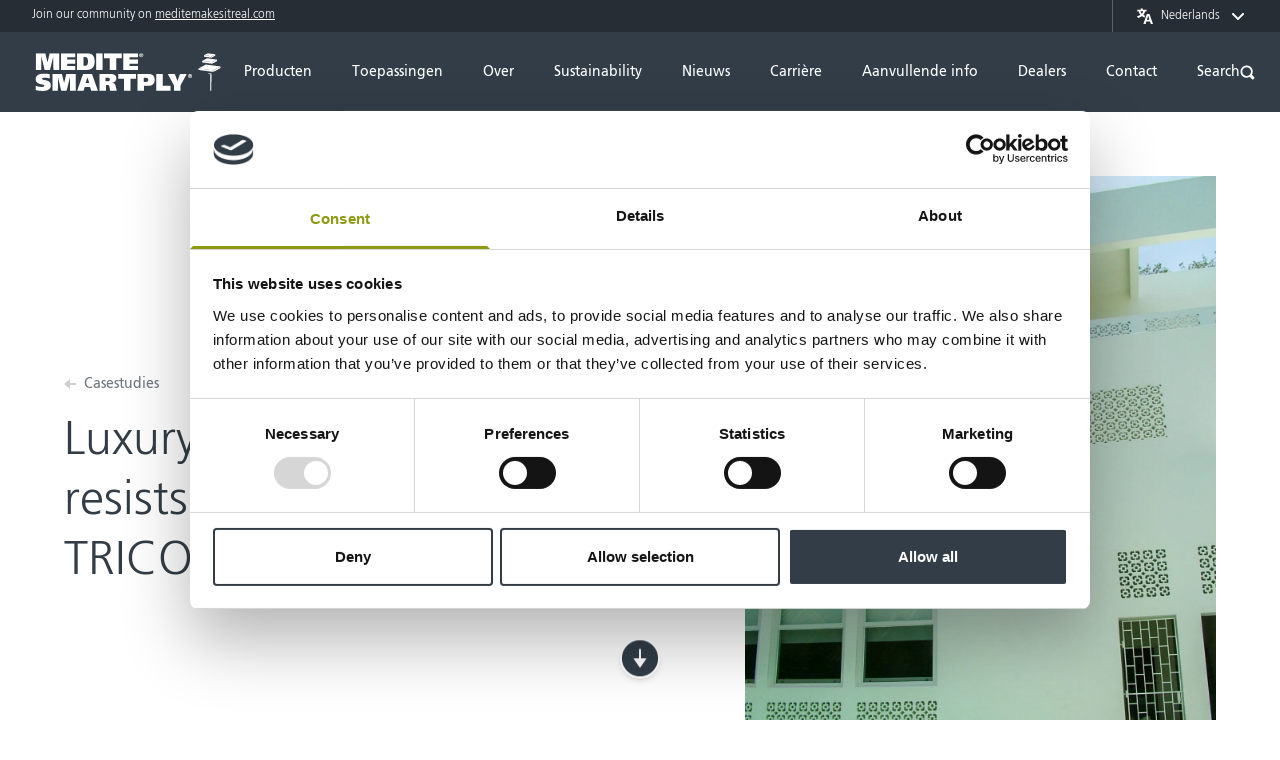

--- FILE ---
content_type: text/html; charset=UTF-8
request_url: https://mdfosb.com/nl/case-studies/luxury-carribean-house-resists-humidity-with-medite-tricoya-extreme
body_size: 57305
content:

<!doctype html>
<html class="no-js overflow-x-hidden" lang="nl">
	<head>
		<!-- Google Tag Manager -->
<script>
    window.dataLayer = window.dataLayer || [];
    function gtag() {
        dataLayer.push(arguments);
    }
    gtag("consent", "default", {
        ad_storage: "denied",
        analytics_storage: "denied",
        wait_for_update: 500
    });
    gtag("set", "ads_data_redaction", true);
</script>
<script>(function(w,d,s,l,i){w[l]=w[l]||[];w[l].push({'gtm.start':
new Date().getTime(),event:'gtm.js'});var f=d.getElementsByTagName(s)[0],
j=d.createElement(s),dl=l!='dataLayer'?'&l='+l:'';j.async=true;j.src=
'https://www.googletagmanager.com/gtm.js?id='+i+dl;f.parentNode.insertBefore(j,f);
})(window,document,'script','dataLayer','GTM-WWN33WC');</script>
<!-- End Google Tag Manager -->

		
					<style>@import url(//hello.myfonts.net/count/33fd05);

/*! normalize.css v8.0.1 | MIT License | github.com/necolas/normalize.css */html{line-height:1.15;-webkit-text-size-adjust:100%}body{margin:0}main{display:block}h1{font-size:2em;margin:.67em 0}hr{-webkit-box-sizing:content-box;box-sizing:content-box;height:0;overflow:visible}a{background-color:transparent}b,strong{font-weight:bolder}code{font-family:monospace,monospace;font-size:1em}small{font-size:80%}sub,sup{font-size:75%;line-height:0;position:relative;vertical-align:baseline}sub{bottom:-.25em}sup{top:-.5em}img{border-style:none}button,input,optgroup,select,textarea{font-family:inherit;font-size:100%;line-height:1.15;margin:0}button,input{overflow:visible}button,select{text-transform:none}[type=button],[type=reset],[type=submit],button{-webkit-appearance:button}[type=button]::-moz-focus-inner,[type=reset]::-moz-focus-inner,[type=submit]::-moz-focus-inner,button::-moz-focus-inner{border-style:none;padding:0}[type=button]:-moz-focusring,[type=reset]:-moz-focusring,[type=submit]:-moz-focusring,button:-moz-focusring{outline:1px dotted ButtonText}fieldset{padding:.35em .75em .625em}legend{-webkit-box-sizing:border-box;box-sizing:border-box;color:inherit;display:table;max-width:100%;padding:0;white-space:normal}textarea{overflow:auto}[type=checkbox],[type=radio]{-webkit-box-sizing:border-box;box-sizing:border-box;padding:0}[type=number]::-webkit-inner-spin-button,[type=number]::-webkit-outer-spin-button{height:auto}[type=search]{-webkit-appearance:textfield;outline-offset:-2px}[type=search]::-webkit-search-decoration{-webkit-appearance:none}::-webkit-file-upload-button{-webkit-appearance:button;font:inherit}details{display:block}[hidden],template{display:none}dd,dl,figure,h1,h2,h3,hr,p{margin:0}button{background-color:transparent;background-image:none}button:focus{outline:1px dotted;outline:5px auto -webkit-focus-ring-color}fieldset,ol,ul{margin:0;padding:0}ol,ul{list-style:none}html{font-family:Frutiger,Helvetica Neue,Helvetica,Arial,sans-serif;line-height:1.5}*,:after,:before{-webkit-box-sizing:border-box;box-sizing:border-box;border:0 solid #aeb1b5}hr{border-top-width:1px}img{border-style:solid}textarea{resize:vertical}input::-webkit-input-placeholder,textarea::-webkit-input-placeholder{color:#a0aec0}input::-moz-placeholder,textarea::-moz-placeholder{color:#a0aec0}input:-ms-input-placeholder,textarea:-ms-input-placeholder{color:#a0aec0}input::-ms-input-placeholder,textarea::-ms-input-placeholder{color:#a0aec0}input::placeholder,textarea::placeholder{color:#a0aec0}[role=button],button{cursor:pointer}table{border-collapse:collapse}h1,h2,h3{font-size:inherit;font-weight:inherit}a{color:inherit;text-decoration:inherit}button,input,optgroup,select,textarea{padding:0;line-height:inherit;color:inherit}code{font-family:SFMono-Regular,Menlo,Monaco,Consolas,Liberation Mono,Courier New,monospace}iframe,img,svg,video{display:block;vertical-align:middle}img,video{max-width:100%;height:auto}.styled-radio{cursor:pointer}.styled-radio input[type=radio]{display:none}.styled-radio input[type=radio]+.styled-radio__button{border-width:1px;--border-opacity:1;border-color:#cdcfd1;border-color:rgba(205,207,209,var(--border-opacity));height:1.5rem;width:1.5rem;position:relative;display:-webkit-box;display:-ms-flexbox;display:flex;-webkit-box-align:center;-ms-flex-align:center;align-items:center;-webkit-box-pack:center;-ms-flex-pack:center;justify-content:center;border-radius:9999px;margin-right:.75rem}.styled-radio input[type=radio]:checked+.styled-radio__button{--bg-opacity:1;background-color:#71777d;background-color:rgba(113,119,125,var(--bg-opacity));--border-opacity:1;border-color:#71777d;border-color:rgba(113,119,125,var(--border-opacity))}.styled-radio input[type=radio]+.styled-radio__button .styled-radio__inner{height:.5rem;width:.5rem;border-radius:9999px;display:none}.styled-radio input[type=radio]:checked+.styled-radio__button .styled-radio__inner{height:.75rem!important;width:.75rem!important;--bg-opacity:1!important;background-color:#fafafa!important;background-color:rgba(250,250,250,var(--bg-opacity))!important;display:block!important}@font-face{font-family:Frutiger;font-weight:900;font-style:normal;src:url(/assets/fonts/FrutigerLTStd-UltraBlack.woff2) format("woff2"),url(/assets/fonts/FrutigerLTStd-UltraBlack.woff) format("woff");font-display:swap}@font-face{font-family:Frutiger;font-weight:700;font-style:normal;src:url(/assets/fonts/FrutigerLTStd-Roman.woff2) format("woff2"),url(/assets/fonts/FrutigerLTStd-Roman.woff) format("woff");font-display:swap}@font-face{font-family:Frutiger;font-weight:400;font-style:normal;src:url(/assets/fonts/FrutigerLTStd-Light.woff2) format("woff2"),url(/assets/fonts/FrutigerLTStd-Light.woff) format("woff");font-display:swap}@font-face{font-family:Frutiger;font-weight:400;font-style:italic;src:url(/assets/fonts/FrutigerLTStd-LightItalic.woff2) format("woff2"),url(/assets/fonts/FrutigerLTStd-LightItalic.woff) format("woff");font-display:swap}.prose{color:#101215;max-width:65ch}.prose [class~=lead]{color:#4a5568;font-size:1.25em;line-height:1.6;margin-top:1.2em;margin-bottom:1.2em}.prose a{color:#459ec7;text-decoration:underline}.prose a:hover{color:#2c6a85}.prose strong{color:#1a202c;font-weight:600}.prose ol{counter-reset:list-counter;margin-top:1.25em;margin-bottom:1.25em}.prose ol>li{position:relative;counter-increment:list-counter;padding-left:1.75em}.prose ol>li:before{content:counter(list-counter) ".";position:absolute;font-weight:400;color:#718096}.prose ul>li{position:relative;padding-left:1.75em}.prose ul>li:before{content:"";position:absolute;background-color:#cbd5e0;border-radius:50%;width:.375em;height:.375em;top:.6875em;left:.25em}.prose hr{border-color:#e2e8f0;border-top-width:1px;margin-top:3em;margin-bottom:3em}.prose h1{color:#1a202c;font-weight:800;font-size:2.25em;margin-top:0;margin-bottom:.8888889em;line-height:1.1111111}.prose h2{color:#1a202c;font-weight:700;font-size:1.5em;margin-top:2em;margin-bottom:1em;line-height:1.3333333}.prose h3{color:#1a202c;font-weight:600;font-size:1.25em;margin-top:1.6em;margin-bottom:.6em;line-height:1.6}.prose figure figcaption{color:#718096;font-size:.875em;line-height:1.4285714;margin-top:.8571429em}.prose code{color:#1a202c;font-weight:600;font-size:.875em}.prose code:after,.prose code:before{content:"`"}.prose table{width:100%;table-layout:auto;text-align:left;margin-top:2em;margin-bottom:2em;font-size:.875em;line-height:1.7142857}.prose thead{color:#1a202c;font-weight:600;border-bottom-width:1px;border-bottom-color:#cbd5e0}.prose thead th{vertical-align:bottom;padding-right:.5714286em;padding-bottom:.5714286em;padding-left:.5714286em}.prose tbody tr{border-bottom-width:1px;border-bottom-color:#e2e8f0}.prose tbody tr:last-child{border-bottom-width:0}.prose tbody td{vertical-align:top;padding:.5714286em}.prose{font-size:1rem;line-height:1.75}.prose p{margin-top:1.25em;margin-bottom:1.25em}.prose figure,.prose img,.prose video{margin-top:2em;margin-bottom:2em}.prose figure>*{margin-top:0;margin-bottom:0}.prose h2 code{font-size:.875em}.prose h3 code{font-size:.9em}.prose ul{margin-top:1.25em;margin-bottom:1.25em}.prose li{margin-top:.5em;margin-bottom:.5em}.prose ol>li:before{left:0}.prose>ul>li p{margin-top:.75em;margin-bottom:.75em}.prose>ul>li>:first-child{margin-top:1.25em}.prose>ul>li>:last-child{margin-bottom:1.25em}.prose>ol>li>:first-child{margin-top:1.25em}.prose>ol>li>:last-child{margin-bottom:1.25em}.prose ol ol,.prose ol ul,.prose ul ol,.prose ul ul{margin-top:.75em;margin-bottom:.75em}.prose h2+*,.prose h3+*,.prose hr+*{margin-top:0}.prose thead th:first-child{padding-left:0}.prose thead th:last-child{padding-right:0}.prose tbody td:first-child{padding-left:0}.prose tbody td:last-child{padding-right:0}.prose>:first-child{margin-top:0}.prose>:last-child{margin-bottom:0}.prose-sm{font-size:.875rem;line-height:1.7142857}.prose-sm p{margin-top:1.1428571em;margin-bottom:1.1428571em}.prose-sm [class~=lead]{font-size:1.2857143em;line-height:1.5555556;margin-top:.8888889em;margin-bottom:.8888889em}.prose-sm h1{font-size:2.1428571em;margin-top:0;margin-bottom:.8em;line-height:1.2}.prose-sm h2{font-size:1.4285714em;margin-top:1.6em;margin-bottom:.8em;line-height:1.4}.prose-sm h3{font-size:1.2857143em;margin-top:1.5555556em;margin-bottom:.4444444em;line-height:1.5555556}.prose-sm figure,.prose-sm img,.prose-sm video{margin-top:1.7142857em;margin-bottom:1.7142857em}.prose-sm figure>*{margin-top:0;margin-bottom:0}.prose-sm figure figcaption{font-size:.8571429em;line-height:1.3333333;margin-top:.6666667em}.prose-sm code{font-size:.8571429em}.prose-sm h2 code{font-size:.9em}.prose-sm h3 code{font-size:.8888889em}.prose-sm ol,.prose-sm ul{margin-top:1.1428571em;margin-bottom:1.1428571em}.prose-sm li{margin-top:.2857143em;margin-bottom:.2857143em}.prose-sm ol>li{padding-left:1.5714286em}.prose-sm ol>li:before{left:0}.prose-sm ul>li{padding-left:1.5714286em}.prose-sm ul>li:before{height:.3571429em;width:.3571429em;top:.67857em;left:.2142857em}.prose-sm>ul>li p{margin-top:.5714286em;margin-bottom:.5714286em}.prose-sm>ul>li>:first-child{margin-top:1.1428571em}.prose-sm>ul>li>:last-child{margin-bottom:1.1428571em}.prose-sm>ol>li>:first-child{margin-top:1.1428571em}.prose-sm>ol>li>:last-child{margin-bottom:1.1428571em}.prose-sm ol ol,.prose-sm ol ul,.prose-sm ul ol,.prose-sm ul ul{margin-top:.5714286em;margin-bottom:.5714286em}.prose-sm hr{margin-top:2.8571429em;margin-bottom:2.8571429em}.prose-sm h2+*,.prose-sm h3+*,.prose-sm hr+*{margin-top:0}.prose-sm table{font-size:.8571429em;line-height:1.5}.prose-sm thead th{padding-right:1em;padding-bottom:.6666667em;padding-left:1em}.prose-sm thead th:first-child{padding-left:0}.prose-sm thead th:last-child{padding-right:0}.prose-sm tbody td{padding:.6666667em 1em}.prose-sm tbody td:first-child{padding-left:0}.prose-sm tbody td:last-child{padding-right:0}.prose-sm>:first-child{margin-top:0}.prose-sm>:last-child{margin-bottom:0}.prose-lg{font-size:1.125rem;line-height:1.7777778}.prose-lg p{margin-top:1.3333333em;margin-bottom:1.3333333em}.prose-lg [class~=lead]{font-size:1.2222222em;line-height:1.4545455;margin-top:1.0909091em;margin-bottom:1.0909091em}.prose-lg h1{font-size:2.6666667em;margin-top:0;margin-bottom:.8333333em;line-height:1}.prose-lg h2{font-size:1.6666667em;margin-top:1.8666667em;margin-bottom:1.0666667em;line-height:1.3333333}.prose-lg h3{font-size:1.3333333em;margin-top:1.6666667em;margin-bottom:.6666667em;line-height:1.5}.prose-lg figure,.prose-lg img,.prose-lg video{margin-top:1.7777778em;margin-bottom:1.7777778em}.prose-lg figure>*{margin-top:0;margin-bottom:0}.prose-lg figure figcaption{font-size:.8888889em;line-height:1.5;margin-top:1em}.prose-lg code{font-size:.8888889em}.prose-lg h2 code{font-size:.8666667em}.prose-lg h3 code{font-size:.875em}.prose-lg ol,.prose-lg ul{margin-top:1.3333333em;margin-bottom:1.3333333em}.prose-lg li{margin-top:.6666667em;margin-bottom:.6666667em}.prose-lg ol>li{padding-left:1.6666667em}.prose-lg ol>li:before{left:0}.prose-lg ul>li{padding-left:1.6666667em}.prose-lg ul>li:before{width:.3333333em;height:.3333333em;top:.72222em;left:.2222222em}.prose-lg>ul>li p{margin-top:.8888889em;margin-bottom:.8888889em}.prose-lg>ul>li>:first-child{margin-top:1.3333333em}.prose-lg>ul>li>:last-child{margin-bottom:1.3333333em}.prose-lg>ol>li>:first-child{margin-top:1.3333333em}.prose-lg>ol>li>:last-child{margin-bottom:1.3333333em}.prose-lg ol ol,.prose-lg ol ul,.prose-lg ul ol,.prose-lg ul ul{margin-top:.8888889em;margin-bottom:.8888889em}.prose-lg hr{margin-top:3.1111111em;margin-bottom:3.1111111em}.prose-lg h2+*,.prose-lg h3+*,.prose-lg hr+*{margin-top:0}.prose-lg table{font-size:.8888889em;line-height:1.5}.prose-lg thead th{padding-right:.75em;padding-bottom:.75em;padding-left:.75em}.prose-lg thead th:first-child{padding-left:0}.prose-lg thead th:last-child{padding-right:0}.prose-lg tbody td{padding:.75em}.prose-lg tbody td:first-child{padding-left:0}.prose-lg tbody td:last-child{padding-right:0}.prose-lg>:first-child{margin-top:0}.prose-lg>:last-child{margin-bottom:0}.prose-xl{font-size:1.25rem;line-height:1.8}.prose-xl p{margin-top:1.2em;margin-bottom:1.2em}.prose-xl [class~=lead]{font-size:1.2em;line-height:1.5;margin-top:1em;margin-bottom:1em}.prose-xl h1{font-size:2.8em;margin-top:0;margin-bottom:.8571429em;line-height:1}.prose-xl h2{font-size:1.8em;margin-top:1.5555556em;margin-bottom:.8888889em;line-height:1.1111111}.prose-xl h3{font-size:1.5em;margin-top:1.6em;margin-bottom:.6666667em;line-height:1.3333333}.prose-xl figure,.prose-xl img,.prose-xl video{margin-top:2em;margin-bottom:2em}.prose-xl figure>*{margin-top:0;margin-bottom:0}.prose-xl figure figcaption{font-size:.9em;line-height:1.5555556;margin-top:1em}.prose-xl code{font-size:.9em}.prose-xl h2 code{font-size:.8611111em}.prose-xl h3 code{font-size:.9em}.prose-xl ol,.prose-xl ul{margin-top:1.2em;margin-bottom:1.2em}.prose-xl li{margin-top:.6em;margin-bottom:.6em}.prose-xl ol>li{padding-left:1.8em}.prose-xl ol>li:before{left:0}.prose-xl ul>li{padding-left:1.8em}.prose-xl ul>li:before{width:.35em;height:.35em;top:.725em;left:.25em}.prose-xl>ul>li p{margin-top:.8em;margin-bottom:.8em}.prose-xl>ul>li>:first-child{margin-top:1.2em}.prose-xl>ul>li>:last-child{margin-bottom:1.2em}.prose-xl>ol>li>:first-child{margin-top:1.2em}.prose-xl>ol>li>:last-child{margin-bottom:1.2em}.prose-xl ol ol,.prose-xl ol ul,.prose-xl ul ol,.prose-xl ul ul{margin-top:.8em;margin-bottom:.8em}.prose-xl hr{margin-top:2.8em;margin-bottom:2.8em}.prose-xl h2+*,.prose-xl h3+*,.prose-xl hr+*{margin-top:0}.prose-xl table{font-size:.9em;line-height:1.5555556}.prose-xl thead th{padding-right:.6666667em;padding-bottom:.8888889em;padding-left:.6666667em}.prose-xl thead th:first-child{padding-left:0}.prose-xl thead th:last-child{padding-right:0}.prose-xl tbody td{padding:.8888889em .6666667em}.prose-xl tbody td:first-child{padding-left:0}.prose-xl tbody td:last-child{padding-right:0}.prose-xl>:first-child{margin-top:0}.prose-xl>:last-child{margin-bottom:0}.prose-2xl{font-size:1.5rem;line-height:1.6666667}.prose-2xl p{margin-top:1.3333333em;margin-bottom:1.3333333em}.prose-2xl [class~=lead]{font-size:1.25em;line-height:1.4666667;margin-top:1.0666667em;margin-bottom:1.0666667em}.prose-2xl h1{font-size:2.6666667em;margin-top:0;margin-bottom:.875em;line-height:1}.prose-2xl h2{font-size:2em;margin-top:1.5em;margin-bottom:.8333333em;line-height:1.0833333}.prose-2xl h3{font-size:1.5em;margin-top:1.5555556em;margin-bottom:.6666667em;line-height:1.2222222}.prose-2xl figure,.prose-2xl img,.prose-2xl video{margin-top:2em;margin-bottom:2em}.prose-2xl figure>*{margin-top:0;margin-bottom:0}.prose-2xl figure figcaption{font-size:.8333333em;line-height:1.6;margin-top:1em}.prose-2xl code{font-size:.8333333em}.prose-2xl h2 code{font-size:.875em}.prose-2xl h3 code{font-size:.8888889em}.prose-2xl ol,.prose-2xl ul{margin-top:1.3333333em;margin-bottom:1.3333333em}.prose-2xl li{margin-top:.5em;margin-bottom:.5em}.prose-2xl ol>li{padding-left:1.6666667em}.prose-2xl ol>li:before{left:0}.prose-2xl ul>li{padding-left:1.6666667em}.prose-2xl ul>li:before{width:.3333333em;height:.3333333em;top:.66667em;left:.25em}.prose-2xl>ul>li p{margin-top:.8333333em;margin-bottom:.8333333em}.prose-2xl>ul>li>:first-child{margin-top:1.3333333em}.prose-2xl>ul>li>:last-child{margin-bottom:1.3333333em}.prose-2xl>ol>li>:first-child{margin-top:1.3333333em}.prose-2xl>ol>li>:last-child{margin-bottom:1.3333333em}.prose-2xl ol ol,.prose-2xl ol ul,.prose-2xl ul ol,.prose-2xl ul ul{margin-top:.6666667em;margin-bottom:.6666667em}.prose-2xl hr{margin-top:3em;margin-bottom:3em}.prose-2xl h2+*,.prose-2xl h3+*,.prose-2xl hr+*{margin-top:0}.prose-2xl table{font-size:.8333333em;line-height:1.4}.prose-2xl thead th{padding-right:.6em;padding-bottom:.8em;padding-left:.6em}.prose-2xl thead th:first-child{padding-left:0}.prose-2xl thead th:last-child{padding-right:0}.prose-2xl tbody td{padding:.8em .6em}.prose-2xl tbody td:first-child{padding-left:0}.prose-2xl tbody td:last-child{padding-right:0}.prose-2xl>:first-child{margin-top:0}.prose-2xl>:last-child{margin-bottom:0}.container{max-width:76rem}.container,.container-xl{padding-left:1rem;padding-right:1rem;margin-left:auto;margin-right:auto}.container-xl{max-width:100rem}.absolute-y-center{top:50%;-webkit-transform:translatey(-50%);transform:translatey(-50%)}@media (min-width:1024px){.container,.container-xl{padding-left:2rem;padding-right:2rem}}.sub-menu{display:none;padding:1rem;--bg-opacity:1;background-color:#fff;background-color:rgba(255,255,255,var(--bg-opacity))}.sub-menu.is-open{display:block}.sub-menu--search{position:absolute;top:0;left:0;width:100%;padding-top:0;padding-bottom:0;margin-top:7.5rem;background-color:var(--primary-gray)}.sub-menu--search>div{padding:1rem;--bg-opacity:1;background-color:#fff;background-color:rgba(255,255,255,var(--bg-opacity))}@media (min-width:1280px){.sub-menu,.sub-menu--search{position:absolute;padding:2rem;border-radius:.25rem;top:50px;left:-2rem;width:16rem}.sub-menu{display:block;opacity:0;pointer-events:none;--transform-translate-x:0;--transform-translate-y:0;--transform-rotate:0;--transform-skew-x:0;--transform-skew-y:0;--transform-scale-x:1;--transform-scale-y:1;-webkit-transform:translateX(var(--transform-translate-x)) translateY(var(--transform-translate-y)) rotate(var(--transform-rotate)) skewX(var(--transform-skew-x)) skewY(var(--transform-skew-y)) scaleX(var(--transform-scale-x)) scaleY(var(--transform-scale-y));transform:translateX(var(--transform-translate-x)) translateY(var(--transform-translate-y)) rotate(var(--transform-rotate)) skewX(var(--transform-skew-x)) skewY(var(--transform-skew-y)) scaleX(var(--transform-scale-x)) scaleY(var(--transform-scale-y));--transform-translate-y:-1rem;-webkit-transition-property:background-color,border-color,color,fill,stroke,opacity,-webkit-box-shadow,-webkit-transform;transition-property:background-color,border-color,color,fill,stroke,opacity,-webkit-box-shadow,-webkit-transform;transition-property:background-color,border-color,color,fill,stroke,opacity,box-shadow,transform;transition-property:background-color,border-color,color,fill,stroke,opacity,box-shadow,transform,-webkit-box-shadow,-webkit-transform;-webkit-transition-duration:.3s;transition-duration:.3s}.sub-menu.is-open,html.safari .sub-menu{opacity:1;pointer-events:auto;--transform-translate-y:0}html.safari .sub-menu{display:none}html.safari .sub-menu.is-open{display:block}.sub-menu--search{margin-top:0;--bg-opacity:1;background-color:#fff;background-color:rgba(255,255,255,var(--bg-opacity))}.sub-menu--search>div{padding:0;background-color:transparent}.sub-menu--wide{width:40rem}.sub-menu--wide.sub-menu--search{left:auto;right:0;-webkit-transform:none!important;transform:none!important}.sub-menu+span{display:none;position:absolute;width:1rem;height:1rem;--bg-opacity:1;background-color:#fff;background-color:rgba(255,255,255,var(--bg-opacity));-webkit-transform-origin:center;transform-origin:center;top:45px;left:50%;-webkit-transform:translatex(-50%) rotate(45deg);transform:translatex(-50%) rotate(45deg)}.sub-menu.is-open+span{display:block}.sub-menu-bridge:after{display:inline-block;position:absolute;left:50%;-webkit-transform:translatex(-50%);transform:translatex(-50%);width:100vw;content:"";bottom:-50px;height:50px}}.category-link{color:var(--primary-gray);-webkit-transition-property:background-color,border-color,color,fill,stroke,opacity,-webkit-box-shadow,-webkit-transform;transition-property:background-color,border-color,color,fill,stroke,opacity,-webkit-box-shadow,-webkit-transform;transition-property:background-color,border-color,color,fill,stroke,opacity,box-shadow,transform;transition-property:background-color,border-color,color,fill,stroke,opacity,box-shadow,transform,-webkit-box-shadow,-webkit-transform}.category-link,.category-link img,.category-link svg{-webkit-transition-duration:.3s;transition-duration:.3s}.category-link img,.category-link svg{--text-opacity:1;color:#71777d;color:rgba(113,119,125,var(--text-opacity));-webkit-transition-property:all;transition-property:all;-webkit-filter:brightness(0) saturate(100%) invert(50%) sepia(15%) saturate(181%) hue-rotate(169deg) brightness(89%) contrast(88%);filter:brightness(0) saturate(100%) invert(50%) sepia(15%) saturate(181%) hue-rotate(169deg) brightness(89%) contrast(88%)}.category-link:focus,.category-link:hover{--text-opacity:1;color:#1f252a;color:rgba(31,37,42,var(--text-opacity))}.category-link:focus img,.category-link:hover img,.category-link:hover svg{--text-opacity:1;color:#2f373f;color:rgba(47,55,63,var(--text-opacity));-webkit-filter:brightness(0) saturate(100%) invert(21%) sepia(7%) saturate(1216%) hue-rotate(169deg) brightness(91%) contrast(95%);filter:brightness(0) saturate(100%) invert(21%) sepia(7%) saturate(1216%) hue-rotate(169deg) brightness(91%) contrast(95%)}.circle-dots{display:-webkit-box;display:-ms-flexbox;display:flex;-webkit-box-align:center;-ms-flex-align:center;align-items:center}.circle-dots li{width:.75rem;height:.75rem;margin-left:.25rem;margin-right:.25rem;border-width:2px;--border-opacity:1;border-color:#fff;border-color:rgba(255,255,255,var(--border-opacity));border-radius:9999px;-webkit-transition-property:background-color,border-color,color,fill,stroke,opacity,-webkit-box-shadow,-webkit-transform;transition-property:background-color,border-color,color,fill,stroke,opacity,-webkit-box-shadow,-webkit-transform;transition-property:background-color,border-color,color,fill,stroke,opacity,box-shadow,transform;transition-property:background-color,border-color,color,fill,stroke,opacity,box-shadow,transform,-webkit-box-shadow,-webkit-transform;-webkit-transition-duration:.3s;transition-duration:.3s;font-size:0}.circle-dots li.slick-active{--bg-opacity:1;background-color:#fff;background-color:rgba(255,255,255,var(--bg-opacity))}.circle-dots.is-light li{--border-opacity:1;border-color:#aeb1b5;border-color:rgba(174,177,181,var(--border-opacity))}.circle-dots.is-light li.slick-active{--bg-opacity:1;background-color:#aeb1b5;background-color:rgba(174,177,181,var(--bg-opacity))}input{border-radius:0}.form-html,.form-html h3{margin-bottom:2rem}.form-html h3{font-size:1.125rem;font-weight:700;border-bottom-width:1px;--border-opacity:1;border-color:#ebeced;border-color:rgba(235,236,237,var(--border-opacity));padding-bottom:1rem}.form-html p{--text-opacity:1;color:#71777d;color:rgba(113,119,125,var(--text-opacity))}.form-html>*+*{margin-top:1rem}.form-html a{text-decoration:underline;-webkit-transition-property:background-color,border-color,color,fill,stroke,opacity,-webkit-box-shadow,-webkit-transform;transition-property:background-color,border-color,color,fill,stroke,opacity,-webkit-box-shadow,-webkit-transform;transition-property:background-color,border-color,color,fill,stroke,opacity,box-shadow,transform;transition-property:background-color,border-color,color,fill,stroke,opacity,box-shadow,transform,-webkit-box-shadow,-webkit-transform;-webkit-transition-duration:.3s;transition-duration:.3s}.form-html a:hover{color:var(--primary-gray)}.form-label{display:-webkit-box;display:-ms-flexbox;display:flex;-webkit-box-align:center;-ms-flex-align:center;align-items:center;margin-bottom:.5rem;font-weight:700;--text-opacity:1;color:#000;color:rgba(0,0,0,var(--text-opacity))}.form-label span{margin-bottom:.15rem}input:not([type=checkbox]):not([type=radio]){-webkit-appearance:none;-moz-appearance:none;appearance:none}.form-input{display:block;width:100%;padding:.75rem 1rem;border-radius:.375rem;color:var(--primary-gray);--bg-opacity:1;background-color:#fff;background-color:rgba(255,255,255,var(--bg-opacity));border-width:1px;--border-opacity:1;border-color:#cdcfd1;border-color:rgba(205,207,209,var(--border-opacity))}.form-input::-webkit-input-placeholder{--text-opacity:1;color:#71777d;color:rgba(113,119,125,var(--text-opacity))}.form-input::-moz-placeholder{--text-opacity:1;color:#71777d;color:rgba(113,119,125,var(--text-opacity))}.form-input:-ms-input-placeholder{--text-opacity:1;color:#71777d;color:rgba(113,119,125,var(--text-opacity))}.form-input:-moz-placeholder{--text-opacity:1;color:#71777d;color:rgba(113,119,125,var(--text-opacity))}.form-input:focus{outline:2px solid transparent;outline-offset:2px;--border-opacity:1;border-color:#71777d;border-color:rgba(113,119,125,var(--border-opacity))}.form-select option:disabled{--text-opacity:1;color:#71777d;color:rgba(113,119,125,var(--text-opacity))}.select-dropdown{position:absolute;top:0;right:0;display:-webkit-box;display:-ms-flexbox;display:flex;-webkit-box-align:center;-ms-flex-align:center;align-items:center;-webkit-box-pack:center;-ms-flex-pack:center;justify-content:center;width:3rem;height:100%;pointer-events:none}.select-dropdown svg{width:1.5rem;--text-opacity:1;color:#71777d;color:rgba(113,119,125,var(--text-opacity));fill:currentColor}.checkbox label:before{display:inline-block;-ms-flex-negative:0;flex-shrink:0;-ms-flex-item-align:start;align-self:flex-start;width:2rem;height:2rem;margin-right:1.25rem;--bg-opacity:1;background-color:#fff;background-color:rgba(255,255,255,var(--bg-opacity));border-width:1px;--border-opacity:1;border-color:#cdcfd1;border-color:rgba(205,207,209,var(--border-opacity));border-radius:.375rem;content:""}.checkbox-small label:before{margin-right:.75rem;width:30px;height:30px}.checkbox input[type=checkbox]:focus+label:before,.radio input[type=radio]:focus+label:before{outline:2px solid transparent;outline-offset:2px}.checkbox input[type=checkbox]:checked+label:before{background-position:50%;background-repeat:no-repeat;background-image:url(/assets/icons/check.svg);background-size:60%}.radio input[type=radio]:checked+label>span>span{display:block!important}@media (min-width:1024px){.form-label{margin-top:.5rem}.form-html{margin-bottom:3rem}}[x-cloak]{display:none}.fancybox-slide--iframe{padding:20px 15px!important}.fancybox-slide--iframe .fancybox-content{width:1040px!important;height:90vh!important;max-width:95%;max-height:95%;margin:0}.ie11 #browser-warning{display:block}.ie11 .grid{display:-webkit-box;display:-ms-flexbox;display:flex;-ms-flex-wrap:wrap;flex-wrap:wrap;position:relative;width:calc(100% + 1.25rem);left:-1.25rem}.ie11 .grid>*{width:33.333333%;padding-left:1.25rem;padding-right:1.25rem;padding-bottom:2.5rem}select::-ms-expand{display:none}.prose-header-banner{font-size:.75rem}.prose-header-banner,.prose-header-banner a{--text-opacity:1;color:#fff;color:rgba(255,255,255,var(--text-opacity))}.prose-header-banner a{text-decoration:underline;opacity:1;-webkit-transition-property:opacity;transition-property:opacity;-webkit-transition-duration:.15s;transition-duration:.15s}.prose-header-banner a:hover{opacity:.5}.prose-header-banner a:hover,.prose-hero a{--text-opacity:1;color:#fff;color:rgba(255,255,255,var(--text-opacity))}.prose-hero a{text-decoration:underline;opacity:1;-webkit-transition-property:opacity;transition-property:opacity;-webkit-transition-duration:.15s;transition-duration:.15s}.prose-hero a:hover{--text-opacity:1;color:#fff;color:rgba(255,255,255,var(--text-opacity));opacity:.5}.stockist-shadow{-webkit-box-shadow:0 4px 8px rgba(0,0,0,.05);box-shadow:0 4px 8px rgba(0,0,0,.05)}@-webkit-keyframes rotate{0%{-webkit-transform:rotate(0deg);transform:rotate(0deg)}to{-webkit-transform:rotate(180deg);transform:rotate(180deg)}}@keyframes rotate{0%{-webkit-transform:rotate(0deg);transform:rotate(0deg)}to{-webkit-transform:rotate(180deg);transform:rotate(180deg)}}.tour-block:hover .tour-block__arrows{-webkit-animation-name:rotate;animation-name:rotate;-webkit-animation-duration:.3s;animation-duration:.3s;-webkit-animation-iteration-count:1;animation-iteration-count:1}.cfs-background{-o-object-position:-135px center;object-position:-135px center}@media (min-width:768px){.cfs-background{-o-object-position:center center;object-position:center center}}.cfs-content-desktop{--transform-translate-x:0;--transform-translate-y:0;--transform-rotate:0;--transform-skew-x:0;--transform-skew-y:0;--transform-scale-x:1;--transform-scale-y:1;-webkit-transform:translateX(var(--transform-translate-x)) translateY(var(--transform-translate-y)) rotate(var(--transform-rotate)) skewX(var(--transform-skew-x)) skewY(var(--transform-skew-y)) scaleX(var(--transform-scale-x)) scaleY(var(--transform-scale-y));transform:translateX(var(--transform-translate-x)) translateY(var(--transform-translate-y)) rotate(var(--transform-rotate)) skewX(var(--transform-skew-x)) skewY(var(--transform-skew-y)) scaleX(var(--transform-scale-x)) scaleY(var(--transform-scale-y));--transform-translate-y:-3rem}@media (min-width:1280px){.cfs-content-desktop{--transform-translate-x:14rem}}@media (min-width:1420px){.cfs-content-desktop{--transform-translate-x:18rem}}.hidden-copy{height:175px;overflow:hidden;position:relative}.hidden-copy-overlay{position:absolute;top:0;right:0;bottom:0;left:0;background:-webkit-gradient(linear,left top,left bottom,from(hsla(0,0%,100%,0)),color-stop(82.71%,#fff));background:linear-gradient(180deg,hsla(0,0%,100%,0),#fff 82.71%)}form.form-themed{.form-html h3,.form-html p,.form-label{color:var(--theme-color,#262e34)}button{background-color:var(--theme-button-background,#262e34);color:var(--theme-button-color,#262e34)}}.gallery-themed{.slick-arrow svg{color:var(--theme-color,#262e34)!important}}.intro-copy p:first-child{font-size:1.5rem}.landing-page-section{padding:52px 0}.image-mix{-webkit-filter:grayscale(30%);filter:grayscale(30%);opacity:.6}.space-y-1>:not(template)~:not(template){--space-y-reverse:0;margin-top:calc(0.25rem*(1 - var(--space-y-reverse)));margin-bottom:calc(0.25rem*var(--space-y-reverse))}.space-x-2>:not(template)~:not(template){--space-x-reverse:0;margin-right:calc(0.5rem*var(--space-x-reverse));margin-left:calc(0.5rem*(1 - var(--space-x-reverse)))}.space-y-3>:not(template)~:not(template){--space-y-reverse:0;margin-top:calc(0.75rem*(1 - var(--space-y-reverse)));margin-bottom:calc(0.75rem*var(--space-y-reverse))}.space-x-3>:not(template)~:not(template){--space-x-reverse:0;margin-right:calc(0.75rem*var(--space-x-reverse));margin-left:calc(0.75rem*(1 - var(--space-x-reverse)))}.space-y-5>:not(template)~:not(template){--space-y-reverse:0;margin-top:calc(1.25rem*(1 - var(--space-y-reverse)));margin-bottom:calc(1.25rem*var(--space-y-reverse))}.space-y-6>:not(template)~:not(template){--space-y-reverse:0;margin-top:calc(1.5rem*(1 - var(--space-y-reverse)));margin-bottom:calc(1.5rem*var(--space-y-reverse))}.space-y-8>:not(template)~:not(template){--space-y-reverse:0;margin-top:calc(2rem*(1 - var(--space-y-reverse)));margin-bottom:calc(2rem*var(--space-y-reverse))}.space-y-10>:not(template)~:not(template){--space-y-reverse:0;margin-top:calc(2.5rem*(1 - var(--space-y-reverse)));margin-bottom:calc(2.5rem*var(--space-y-reverse))}.space-y-12>:not(template)~:not(template){--space-y-reverse:0;margin-top:calc(3rem*(1 - var(--space-y-reverse)));margin-bottom:calc(3rem*var(--space-y-reverse))}.space-y-16>:not(template)~:not(template){--space-y-reverse:0;margin-top:calc(4rem*(1 - var(--space-y-reverse)));margin-bottom:calc(4rem*var(--space-y-reverse))}.sr-only{position:absolute;width:1px;height:1px;padding:0;margin:-1px;overflow:hidden;clip:rect(0,0,0,0);white-space:nowrap;border-width:0}.focus\:not-sr-only:focus{position:static;width:auto;height:auto;padding:0;margin:0;overflow:visible;clip:auto;white-space:normal}.appearance-none{-webkit-appearance:none;-moz-appearance:none;appearance:none}.bg-fixed{background-attachment:fixed}.bg-local{background-attachment:local}.bg-scroll{background-attachment:scroll}.bg-clip-border{background-clip:border-box}.bg-clip-padding{background-clip:padding-box}.bg-clip-content{background-clip:content-box}.bg-clip-text{-webkit-background-clip:text;background-clip:text}.bg-transparent{background-color:transparent}.bg-black,.bg-black-500{--bg-opacity:1;background-color:#000;background-color:rgba(0,0,0,var(--bg-opacity))}.bg-white,.bg-white-500{--bg-opacity:1;background-color:#fff;background-color:rgba(255,255,255,var(--bg-opacity))}.bg-gray-50{--bg-opacity:1;background-color:#fafafa;background-color:rgba(250,250,250,var(--bg-opacity))}.bg-gray-75{--bg-opacity:1;background-color:#f3f4f6;background-color:rgba(243,244,246,var(--bg-opacity))}.bg-gray-100{--bg-opacity:1;background-color:#ebeced;background-color:rgba(235,236,237,var(--bg-opacity))}.bg-gray-200{--bg-opacity:1;background-color:#cdcfd1;background-color:rgba(205,207,209,var(--bg-opacity))}.bg-gray-300{--bg-opacity:1;background-color:#aeb1b5;background-color:rgba(174,177,181,var(--bg-opacity))}.bg-gray-400{--bg-opacity:1;background-color:#71777d;background-color:rgba(113,119,125,var(--bg-opacity))}.bg-gray-500{background-color:var(--primary-gray)}.bg-gray-600{--bg-opacity:1;background-color:#2f373f;background-color:rgba(47,55,63,var(--bg-opacity))}.bg-gray-700{--bg-opacity:1;background-color:#1f252a;background-color:rgba(31,37,42,var(--bg-opacity))}.bg-gray-800{--bg-opacity:1;background-color:#181b20;background-color:rgba(24,27,32,var(--bg-opacity))}.bg-gray-900{--bg-opacity:1;background-color:#101215;background-color:rgba(16,18,21,var(--bg-opacity))}.bg-gray{background-color:var(--primary-gray)}.bg-gray-medite{--bg-opacity:1;background-color:#323d47;background-color:rgba(50,61,71,var(--bg-opacity))}.bg-gray-coho{--bg-opacity:1;background-color:#2b3b44;background-color:rgba(43,59,68,var(--bg-opacity))}.bg-yellow{--bg-opacity:1;background-color:#ff0;background-color:rgba(255,255,0,var(--bg-opacity))}.bg-cyan-100{--bg-opacity:1;background-color:#f0f8f8;background-color:rgba(240,248,248,var(--bg-opacity))}.bg-cyan-200{--bg-opacity:1;background-color:#daeded;background-color:rgba(218,237,237,var(--bg-opacity))}.bg-cyan-300{--bg-opacity:1;background-color:#c4e3e1;background-color:rgba(196,227,225,var(--bg-opacity))}.bg-cyan-400{--bg-opacity:1;background-color:#9acecb;background-color:rgba(154,206,203,var(--bg-opacity))}.bg-cyan-500{--bg-opacity:1;background-color:#59bcb5;background-color:rgba(89,188,181,var(--bg-opacity))}.bg-cyan-600{--bg-opacity:1;background-color:#67a7a2;background-color:rgba(103,167,162,var(--bg-opacity))}.bg-cyan-700{--bg-opacity:1;background-color:#44706d;background-color:rgba(68,112,109,var(--bg-opacity))}.bg-cyan-800{--bg-opacity:1;background-color:#335451;background-color:rgba(51,84,81,var(--bg-opacity))}.bg-cyan-900{--bg-opacity:1;background-color:#223736;background-color:rgba(34,55,54,var(--bg-opacity))}.bg-cyan{--bg-opacity:1;background-color:#59bcb5;background-color:rgba(89,188,181,var(--bg-opacity))}.bg-blue-100{--bg-opacity:1;background-color:#e9f7fb;background-color:rgba(233,247,251,var(--bg-opacity))}.bg-blue-200{--bg-opacity:1;background-color:#c8ebf6;background-color:rgba(200,235,246,var(--bg-opacity))}.bg-blue-300{--bg-opacity:1;background-color:#a8def1;background-color:rgba(168,222,241,var(--bg-opacity))}.bg-blue-400{--bg-opacity:1;background-color:#70c7e7;background-color:rgba(112,199,231,var(--bg-opacity))}.bg-blue-500{--bg-opacity:1;background-color:#00b2e2;background-color:rgba(0,178,226,var(--bg-opacity))}.bg-blue-600{--bg-opacity:1;background-color:#459ec7;background-color:rgba(69,158,199,var(--bg-opacity))}.bg-blue-700{--bg-opacity:1;background-color:#2c6a85;background-color:rgba(44,106,133,var(--bg-opacity))}.bg-blue-800{--bg-opacity:1;background-color:#1f4f64;background-color:rgba(31,79,100,var(--bg-opacity))}.bg-blue-900{--bg-opacity:1;background-color:#123442;background-color:rgba(18,52,66,var(--bg-opacity))}.bg-blue{--bg-opacity:1;background-color:#00b2e2;background-color:rgba(0,178,226,var(--bg-opacity))}.bg-green-100{--bg-opacity:1;background-color:#f9faea;background-color:rgba(249,250,234,var(--bg-opacity))}.bg-green-200{--bg-opacity:1;background-color:#f1f3ca;background-color:rgba(241,243,202,var(--bg-opacity))}.bg-green-300{--bg-opacity:1;background-color:#e8ecaa;background-color:rgba(232,236,170,var(--bg-opacity))}.bg-green-400{--bg-opacity:1;background-color:#d6dd70;background-color:rgba(214,221,112,var(--bg-opacity))}.bg-green-500{--bg-opacity:1;background-color:#c1d116;background-color:rgba(193,209,22,var(--bg-opacity))}.bg-green-600{--bg-opacity:1;background-color:#b1ba3f;background-color:rgba(177,186,63,var(--bg-opacity))}.bg-green-700{--bg-opacity:1;background-color:#767c28;background-color:rgba(118,124,40,var(--bg-opacity))}.bg-green-800{--bg-opacity:1;background-color:#595d1d;background-color:rgba(89,93,29,var(--bg-opacity))}.bg-green-900{--bg-opacity:1;background-color:#3b3e12;background-color:rgba(59,62,18,var(--bg-opacity))}.bg-green{--bg-opacity:1;background-color:#c1d116;background-color:rgba(193,209,22,var(--bg-opacity))}.bg-green-cfs{--bg-opacity:1;background-color:#ada558;background-color:rgba(173,165,88,var(--bg-opacity))}.bg-pink-100{--bg-opacity:1;background-color:#fbeff5;background-color:rgba(251,239,245,var(--bg-opacity))}.bg-pink-200{--bg-opacity:1;background-color:#f5d5e4;background-color:rgba(245,213,228,var(--bg-opacity))}.bg-pink-300{--bg-opacity:1;background-color:#f1bcd4;background-color:rgba(241,188,212,var(--bg-opacity))}.bg-pink-400{--bg-opacity:1;background-color:#e88cb4;background-color:rgba(232,140,180,var(--bg-opacity))}.bg-pink-500{--bg-opacity:1;background-color:#f45096;background-color:rgba(244,80,150,var(--bg-opacity))}.bg-pink-600{--bg-opacity:1;background-color:#cc5486;background-color:rgba(204,84,134,var(--bg-opacity))}.bg-pink-700{--bg-opacity:1;background-color:#873859;background-color:rgba(135,56,89,var(--bg-opacity))}.bg-pink-800{--bg-opacity:1;background-color:#662a43;background-color:rgba(102,42,67,var(--bg-opacity))}.bg-pink-900{--bg-opacity:1;background-color:#431b2c;background-color:rgba(67,27,44,var(--bg-opacity))}.bg-pink{--bg-opacity:1;background-color:#f45096;background-color:rgba(244,80,150,var(--bg-opacity))}.bg-red-100{--bg-opacity:1;background-color:#f8ebea;background-color:rgba(248,235,234,var(--bg-opacity))}.bg-red-200{--bg-opacity:1;background-color:#eecbcc;background-color:rgba(238,203,204,var(--bg-opacity))}.bg-red-300{--bg-opacity:1;background-color:#e5acac;background-color:rgba(229,172,172,var(--bg-opacity))}.bg-red-400{--bg-opacity:1;background-color:#d47070;background-color:rgba(212,112,112,var(--bg-opacity))}.bg-red-500{--bg-opacity:1;background-color:#d7282e;background-color:rgba(215,40,46,var(--bg-opacity))}.bg-red-600{--bg-opacity:1;background-color:#b33431;background-color:rgba(179,52,49,var(--bg-opacity))}.bg-red-700{--bg-opacity:1;background-color:#772221;background-color:rgba(119,34,33,var(--bg-opacity))}.bg-red-800{--bg-opacity:1;background-color:#591918;background-color:rgba(89,25,24,var(--bg-opacity))}.bg-red-900{--bg-opacity:1;background-color:#3b1010;background-color:rgba(59,16,16,var(--bg-opacity))}.bg-red{--bg-opacity:1;background-color:#d7282e;background-color:rgba(215,40,46,var(--bg-opacity))}.bg-red-home-slab{--bg-opacity:1;background-color:#97262c;background-color:rgba(151,38,44,var(--bg-opacity))}.bg-purple-100{--bg-opacity:1;background-color:#f4edf1;background-color:rgba(244,237,241,var(--bg-opacity))}.bg-purple-200{--bg-opacity:1;background-color:#e3d2dc;background-color:rgba(227,210,220,var(--bg-opacity))}.bg-purple-300{--bg-opacity:1;background-color:#d2b7c8;background-color:rgba(210,183,200,var(--bg-opacity))}.bg-purple-400{--bg-opacity:1;background-color:#b1819e;background-color:rgba(177,129,158,var(--bg-opacity))}.bg-purple-500{--bg-opacity:1;background-color:#9c4777;background-color:rgba(156,71,119,var(--bg-opacity))}.bg-purple-600{--bg-opacity:1;background-color:#834569;background-color:rgba(131,69,105,var(--bg-opacity))}.bg-purple-700{--bg-opacity:1;background-color:#582e46;background-color:rgba(88,46,70,var(--bg-opacity))}.bg-purple-800{--bg-opacity:1;background-color:#412235;background-color:rgba(65,34,53,var(--bg-opacity))}.bg-purple-900{--bg-opacity:1;background-color:#2c1723;background-color:rgba(44,23,35,var(--bg-opacity))}.bg-purple{--bg-opacity:1;background-color:#9c4777;background-color:rgba(156,71,119,var(--bg-opacity))}.bg-alt-purple-500{--bg-opacity:1;background-color:#37318b;background-color:rgba(55,49,139,var(--bg-opacity))}.bg-smartply-orange-500{--bg-opacity:1;background-color:#f49600;background-color:rgba(244,150,0,var(--bg-opacity))}.bg-medite-green-500{--bg-opacity:1;background-color:#007d32;background-color:rgba(0,125,50,var(--bg-opacity))}.bg-magenta{--bg-opacity:1;background-color:#d60058;background-color:rgba(214,0,88,var(--bg-opacity))}.bg-theme-color{background-color:var(--theme-color,#262e34)}.bg-theme-button-background-color{background-color:var(--theme-button-background,#262e34)}.bg-theme-button-color{background-color:var(--theme-button-color,#262e34)}.group:hover .group-hover\:bg-gray-400{--bg-opacity:1;background-color:#71777d;background-color:rgba(113,119,125,var(--bg-opacity))}.hover\:bg-transparent:hover{background-color:transparent}.hover\:bg-white:hover{--bg-opacity:1;background-color:#fff;background-color:rgba(255,255,255,var(--bg-opacity))}.hover\:bg-gray-50:hover{--bg-opacity:1;background-color:#fafafa;background-color:rgba(250,250,250,var(--bg-opacity))}.hover\:bg-gray-100:hover{--bg-opacity:1;background-color:#ebeced;background-color:rgba(235,236,237,var(--bg-opacity))}.hover\:bg-gray-200:hover{--bg-opacity:1;background-color:#cdcfd1;background-color:rgba(205,207,209,var(--bg-opacity))}.hover\:bg-gray-500:hover{background-color:var(--primary-gray)}.hover\:bg-gray-700:hover{--bg-opacity:1;background-color:#1f252a;background-color:rgba(31,37,42,var(--bg-opacity))}.bg-none{background-image:none}.bg-gradient-to-t{background-image:-webkit-gradient(linear,left bottom,left top,from(var(--gradient-color-stops)));background-image:linear-gradient(0deg,var(--gradient-color-stops))}.bg-gradient-to-tr{background-image:-webkit-gradient(linear,left bottom,right top,from(var(--gradient-color-stops)));background-image:linear-gradient(to top right,var(--gradient-color-stops))}.bg-gradient-to-r{background-image:-webkit-gradient(linear,left top,right top,from(var(--gradient-color-stops)));background-image:linear-gradient(90deg,var(--gradient-color-stops))}.bg-gradient-to-br{background-image:-webkit-gradient(linear,left top,right bottom,from(var(--gradient-color-stops)));background-image:linear-gradient(to bottom right,var(--gradient-color-stops))}.bg-gradient-to-b{background-image:-webkit-gradient(linear,left top,left bottom,from(var(--gradient-color-stops)));background-image:linear-gradient(180deg,var(--gradient-color-stops))}.bg-gradient-to-bl{background-image:-webkit-gradient(linear,right top,left bottom,from(var(--gradient-color-stops)));background-image:linear-gradient(to bottom left,var(--gradient-color-stops))}.bg-gradient-to-l{background-image:-webkit-gradient(linear,right top,left top,from(var(--gradient-color-stops)));background-image:linear-gradient(270deg,var(--gradient-color-stops))}.bg-gradient-to-tl{background-image:-webkit-gradient(linear,right bottom,left top,from(var(--gradient-color-stops)));background-image:linear-gradient(to top left,var(--gradient-color-stops))}.bg-opacity-0{--bg-opacity:0}.bg-opacity-10{--bg-opacity:0.1}.bg-opacity-25{--bg-opacity:0.25}.bg-opacity-30{--bg-opacity:0.3}.bg-opacity-50{--bg-opacity:0.5}.bg-opacity-75{--bg-opacity:0.75}.bg-opacity-90{--bg-opacity:0.9}.bg-opacity-100{--bg-opacity:1}.bg-bottom{background-position:bottom}.bg-center{background-position:50%}.bg-left{background-position:0}.bg-left-bottom{background-position:0 100%}.bg-left-top{background-position:0 0}.bg-right{background-position:100%}.bg-right-bottom{background-position:100% 100%}.bg-right-top{background-position:100% 0}.bg-top{background-position:top}.bg-repeat{background-repeat:repeat}.bg-no-repeat{background-repeat:no-repeat}.bg-repeat-x{background-repeat:repeat-x}.bg-repeat-y{background-repeat:repeat-y}.bg-repeat-round{background-repeat:round}.bg-repeat-space{background-repeat:space}.bg-auto{background-size:auto}.bg-cover{background-size:cover}.bg-contain{background-size:contain}.border-black{--border-opacity:1;border-color:#000;border-color:rgba(0,0,0,var(--border-opacity))}.border-white{--border-opacity:1;border-color:#fff;border-color:rgba(255,255,255,var(--border-opacity))}.border-gray-50{--border-opacity:1;border-color:#fafafa;border-color:rgba(250,250,250,var(--border-opacity))}.border-gray-100{--border-opacity:1;border-color:#ebeced;border-color:rgba(235,236,237,var(--border-opacity))}.border-gray-200{--border-opacity:1;border-color:#cdcfd1;border-color:rgba(205,207,209,var(--border-opacity))}.border-gray-300{--border-opacity:1;border-color:#aeb1b5;border-color:rgba(174,177,181,var(--border-opacity))}.border-gray-400{--border-opacity:1;border-color:#71777d;border-color:rgba(113,119,125,var(--border-opacity))}.border-gray-500{border-color:var(--primary-gray)}.border-gray-medite{--border-opacity:1;border-color:#323d47;border-color:rgba(50,61,71,var(--border-opacity))}.border-blue-600{--border-opacity:1;border-color:#459ec7;border-color:rgba(69,158,199,var(--border-opacity))}.border-red-600{--border-opacity:1;border-color:#b33431;border-color:rgba(179,52,49,var(--border-opacity))}.border-smartply-orange-500{--border-opacity:1;border-color:#f49600;border-color:rgba(244,150,0,var(--border-opacity))}.hover\:border-black:hover{--border-opacity:1;border-color:#000;border-color:rgba(0,0,0,var(--border-opacity))}.hover\:border-gray-200:hover{--border-opacity:1;border-color:#cdcfd1;border-color:rgba(205,207,209,var(--border-opacity))}.hover\:border-gray-700:hover{--border-opacity:1;border-color:#1f252a;border-color:rgba(31,37,42,var(--border-opacity))}.hover\:border-blue:hover{--border-opacity:1;border-color:#00b2e2;border-color:rgba(0,178,226,var(--border-opacity))}.focus\:border-gray-200:focus{--border-opacity:1;border-color:#cdcfd1;border-color:rgba(205,207,209,var(--border-opacity))}.border-opacity-25{--border-opacity:0.25}.hover\:border-opacity-100:hover{--border-opacity:1}.rounded-none{border-radius:0}.rounded{border-radius:.25rem}.rounded-md{border-radius:.375rem}.rounded-lg{border-radius:.5rem}.rounded-full{border-radius:9999px}.rounded-b-none{border-bottom-right-radius:0;border-bottom-left-radius:0}.rounded-t{border-top-left-radius:.25rem;border-top-right-radius:.25rem}.rounded-b{border-bottom-right-radius:.25rem;border-bottom-left-radius:.25rem}.rounded-t-md{border-top-left-radius:.375rem;border-top-right-radius:.375rem}.rounded-b-md{border-bottom-right-radius:.375rem;border-bottom-left-radius:.375rem}.border-solid{border-style:solid}.border-0{border-width:0}.border{border-width:1px}.border-t-0{border-top-width:0}.border-b-0{border-bottom-width:0}.border-b-2{border-bottom-width:2px}.border-b-3{border-bottom-width:3px}.border-t{border-top-width:1px}.border-r{border-right-width:1px}.border-b{border-bottom-width:1px}.border-l{border-left-width:1px}.cursor-pointer{cursor:pointer}.block{display:block}.inline-block{display:inline-block}.flex{display:-webkit-box;display:-ms-flexbox;display:flex}.inline-flex{display:-webkit-inline-box;display:-ms-inline-flexbox;display:inline-flex}.table{display:table}.grid{display:grid}.hidden{display:none}.flex-row{-webkit-box-orient:horizontal;-ms-flex-direction:row;flex-direction:row}.flex-col,.flex-row{-webkit-box-direction:normal}.flex-col{-webkit-box-orient:vertical;-ms-flex-direction:column;flex-direction:column}.flex-wrap{-ms-flex-wrap:wrap;flex-wrap:wrap}.items-start{-webkit-box-align:start;-ms-flex-align:start;align-items:flex-start}.items-end{-webkit-box-align:end;-ms-flex-align:end;align-items:flex-end}.items-center{-webkit-box-align:center;-ms-flex-align:center;align-items:center}.self-stretch{-ms-flex-item-align:stretch;align-self:stretch}.justify-start{-webkit-box-pack:start;-ms-flex-pack:start;justify-content:flex-start}.justify-end{-webkit-box-pack:end;-ms-flex-pack:end;justify-content:flex-end}.justify-center{-webkit-box-pack:center;-ms-flex-pack:center;justify-content:center}.justify-between{-webkit-box-pack:justify;-ms-flex-pack:justify;justify-content:space-between}.flex-1{-webkit-box-flex:1;-ms-flex:1 1 0%;flex:1 1 0%}.flex-none{-webkit-box-flex:0;-ms-flex:none;flex:none}.flex-grow{-webkit-box-flex:1;-ms-flex-positive:1;flex-grow:1}.flex-shrink-0{-ms-flex-negative:0;flex-shrink:0}.order-1{-webkit-box-ordinal-group:2;-ms-flex-order:1;order:1}.order-2{-webkit-box-ordinal-group:3;-ms-flex-order:2;order:2}.order-3{-webkit-box-ordinal-group:4;-ms-flex-order:3;order:3}.font-sans{font-family:Frutiger,Helvetica Neue,Helvetica,Arial,sans-serif}.font-light{font-weight:300}.font-bold{font-weight:700}.font-black{font-weight:900}.h-2{height:.5rem}.h-3{height:.75rem}.h-4{height:1rem}.h-5{height:1.25rem}.h-6{height:1.5rem}.h-8{height:2rem}.h-10{height:2.5rem}.h-12{height:3rem}.h-24{height:6rem}.h-360{height:360px}.h-420{height:420px}.h-auto{height:auto}.h-full{height:100%}.h-screen{height:100vh}.h-dot{height:.375rem}.text-xs{font-size:.75rem}.text-sm{font-size:.875rem}.text-base{font-size:1rem}.text-lg{font-size:1.125rem}.text-xl{font-size:1.25rem}.text-2xl{font-size:1.5rem}.text-3xl{font-size:1.875rem}.text-4xl{font-size:2.25rem}.text-5xl{font-size:3rem}.text-6xl{font-size:4rem}.text-xxs{font-size:.625rem}.leading-4{line-height:1rem}.leading-5{line-height:1.25rem}.leading-none{line-height:1}.leading-tight{line-height:1.25}.leading-normal{line-height:1.5}.mx-1{margin-left:.25rem;margin-right:.25rem}.mx-2{margin-left:.5rem;margin-right:.5rem}.mx-3{margin-left:.75rem;margin-right:.75rem}.mx-4{margin-left:1rem;margin-right:1rem}.mx-5{margin-left:1.25rem;margin-right:1.25rem}.my-12{margin-top:3rem;margin-bottom:3rem}.mx-auto{margin-left:auto;margin-right:auto}.mt-0{margin-top:0}.mt-1{margin-top:.25rem}.mb-1{margin-bottom:.25rem}.mt-2{margin-top:.5rem}.mr-2{margin-right:.5rem}.mb-2{margin-bottom:.5rem}.ml-2{margin-left:.5rem}.mt-3{margin-top:.75rem}.mr-3{margin-right:.75rem}.mb-3{margin-bottom:.75rem}.ml-3{margin-left:.75rem}.mt-4{margin-top:1rem}.mr-4{margin-right:1rem}.mb-4{margin-bottom:1rem}.ml-4{margin-left:1rem}.mt-5{margin-top:1.25rem}.mr-5{margin-right:1.25rem}.mb-5{margin-bottom:1.25rem}.mt-6{margin-top:1.5rem}.mb-6{margin-bottom:1.5rem}.mt-8{margin-top:2rem}.mr-8{margin-right:2rem}.mb-8{margin-bottom:2rem}.mt-10{margin-top:2.5rem}.mb-10{margin-bottom:2.5rem}.mt-12{margin-top:3rem}.mr-12{margin-right:3rem}.mb-12{margin-bottom:3rem}.mt-16{margin-top:4rem}.mb-16{margin-bottom:4rem}.mt-20{margin-top:5rem}.mb-20{margin-bottom:5rem}.mt-30{margin-top:7.5rem}.ml-auto{margin-left:auto}.-mt-12{margin-top:-3rem}.max-h-screen{max-height:100vh}.max-w-none{max-width:none}.max-w-xs{max-width:20rem}.max-w-sm{max-width:24rem}.max-w-md{max-width:28rem}.max-w-lg{max-width:32rem}.max-w-xl{max-width:36rem}.max-w-2xl{max-width:42rem}.max-w-3xl{max-width:48rem}.max-w-container{max-width:76rem}.object-contain{-o-object-fit:contain;object-fit:contain}.object-cover{-o-object-fit:cover;object-fit:cover}.opacity-0{opacity:0}.opacity-25{opacity:.25}.opacity-50{opacity:.5}.opacity-75{opacity:.75}.opacity-100{opacity:1}.hover\:opacity-50:hover{opacity:.5}.hover\:opacity-75:hover{opacity:.75}.hover\:opacity-100:hover{opacity:1}.focus\:outline-none:focus,.outline-none{outline:2px solid transparent;outline-offset:2px}.overflow-hidden{overflow:hidden}.overflow-visible{overflow:visible}.overflow-x-hidden{overflow-x:hidden}.p-0{padding:0}.p-4{padding:1rem}.p-5{padding:1.25rem}.p-6{padding:1.5rem}.p-8{padding:2rem}.py-2{padding-top:.5rem;padding-bottom:.5rem}.px-2{padding-left:.5rem;padding-right:.5rem}.py-3{padding-top:.75rem;padding-bottom:.75rem}.px-3{padding-left:.75rem;padding-right:.75rem}.py-4{padding-top:1rem;padding-bottom:1rem}.px-4{padding-left:1rem;padding-right:1rem}.py-5{padding-top:1.25rem;padding-bottom:1.25rem}.px-5{padding-left:1.25rem;padding-right:1.25rem}.py-6{padding-top:1.5rem;padding-bottom:1.5rem}.px-6{padding-left:1.5rem;padding-right:1.5rem}.py-8{padding-top:2rem;padding-bottom:2rem}.px-8{padding-left:2rem;padding-right:2rem}.py-16{padding-top:4rem;padding-bottom:4rem}.px-16{padding-left:4rem;padding-right:4rem}.py-20{padding-top:5rem;padding-bottom:5rem}.py-48{padding-top:12rem;padding-bottom:12rem}.pr-1{padding-right:.25rem}.pt-2{padding-top:.5rem}.pl-2{padding-left:.5rem}.pt-3{padding-top:.75rem}.pb-3{padding-bottom:.75rem}.pt-4{padding-top:1rem}.pr-4{padding-right:1rem}.pb-4{padding-bottom:1rem}.pl-4{padding-left:1rem}.pt-5{padding-top:1.25rem}.pb-5{padding-bottom:1.25rem}.pl-5{padding-left:1.25rem}.pt-6{padding-top:1.5rem}.pl-6{padding-left:1.5rem}.pt-8{padding-top:2rem}.pb-8{padding-bottom:2rem}.pt-10{padding-top:2.5rem}.pb-10{padding-bottom:2.5rem}.pl-10{padding-left:2.5rem}.pt-12{padding-top:3rem}.pr-12{padding-right:3rem}.pb-12{padding-bottom:3rem}.pl-12{padding-left:3rem}.pt-16{padding-top:4rem}.pr-16{padding-right:4rem}.pt-20{padding-top:5rem}.pb-20{padding-bottom:5rem}.pt-24{padding-top:6rem}.pb-24{padding-bottom:6rem}.pt-30{padding-top:7.5rem}.pt-40{padding-top:10rem}.pointer-events-none{pointer-events:none}.pointer-events-auto{pointer-events:auto}.fixed{position:fixed}.absolute{position:absolute}.relative{position:relative}.sticky{position:sticky}.inset-0{top:0;bottom:0}.inset-0,.inset-x-0{right:0;left:0}.top-0{top:0}.right-0{right:0}.bottom-0{bottom:0}.left-0{left:0}.top-4{top:1rem}.right-4{right:1rem}.left-4{left:1rem}.bottom-10{bottom:2.5rem}.top-1\/2{top:50%}.shadow{-webkit-box-shadow:0 1px 3px 0 rgba(0,0,0,.1),0 1px 2px 0 rgba(0,0,0,.06);box-shadow:0 1px 3px 0 rgba(0,0,0,.1),0 1px 2px 0 rgba(0,0,0,.06)}.shadow-md{-webkit-box-shadow:0 4px 6px -1px rgba(0,0,0,.1),0 2px 4px -1px rgba(0,0,0,.06);box-shadow:0 4px 6px -1px rgba(0,0,0,.1),0 2px 4px -1px rgba(0,0,0,.06)}.hover\:shadow-lg:hover,.shadow-lg{-webkit-box-shadow:0 10px 15px -3px rgba(0,0,0,.1),0 4px 6px -2px rgba(0,0,0,.05);box-shadow:0 10px 15px -3px rgba(0,0,0,.1),0 4px 6px -2px rgba(0,0,0,.05)}.fill-current{fill:currentColor}.text-left{text-align:left}.text-center{text-align:center}.text-black{--text-opacity:1;color:#000;color:rgba(0,0,0,var(--text-opacity))}.text-white{--text-opacity:1;color:#fff;color:rgba(255,255,255,var(--text-opacity))}.text-gray-200{--text-opacity:1;color:#cdcfd1;color:rgba(205,207,209,var(--text-opacity))}.text-gray-300{--text-opacity:1;color:#aeb1b5;color:rgba(174,177,181,var(--text-opacity))}.text-gray-400{--text-opacity:1;color:#71777d;color:rgba(113,119,125,var(--text-opacity))}.text-gray-500{color:var(--primary-gray)}.text-gray-600{--text-opacity:1;color:#2f373f;color:rgba(47,55,63,var(--text-opacity))}.text-gray-700{--text-opacity:1;color:#1f252a;color:rgba(31,37,42,var(--text-opacity))}.text-gray-900{--text-opacity:1;color:#101215;color:rgba(16,18,21,var(--text-opacity))}.text-gray-medite{--text-opacity:1;color:#323d47;color:rgba(50,61,71,var(--text-opacity))}.text-yellow{--text-opacity:1;color:#ff0;color:rgba(255,255,0,var(--text-opacity))}.text-blue-700{--text-opacity:1;color:#2c6a85;color:rgba(44,106,133,var(--text-opacity))}.text-red-500{--text-opacity:1;color:#d7282e;color:rgba(215,40,46,var(--text-opacity))}.text-theme-color{color:var(--theme-color,#262e34)}.group:hover .group-hover\:text-white,.hover\:text-white:hover{--text-opacity:1;color:#fff;color:rgba(255,255,255,var(--text-opacity))}.hover\:text-gray-300:hover{--text-opacity:1;color:#aeb1b5;color:rgba(174,177,181,var(--text-opacity))}.hover\:text-gray-500:hover{color:var(--primary-gray)}.hover\:text-blue-600:hover{--text-opacity:1;color:#459ec7;color:rgba(69,158,199,var(--text-opacity))}.uppercase{text-transform:uppercase}.capitalize{text-transform:capitalize}.hover\:underline:hover,.underline{text-decoration:underline}.tracking-widest{letter-spacing:.1em}.visible{visibility:visible}.truncate{overflow:hidden;text-overflow:ellipsis;white-space:nowrap}.w-2{width:.5rem}.w-3{width:.75rem}.w-4{width:1rem}.w-5{width:1.25rem}.w-6{width:1.5rem}.w-8{width:2rem}.w-10{width:2.5rem}.w-16{width:4rem}.w-24{width:6rem}.w-40{width:10rem}.w-1\/2{width:50%}.w-full{width:100%}.w-dot{width:.375rem}.z-0{z-index:0}.z-10{z-index:10}.z-20{z-index:20}.z-30{z-index:30}.z-40{z-index:40}.z-50{z-index:50}.gap-2{grid-gap:.5rem;gap:.5rem}.gap-3{grid-gap:.75rem;gap:.75rem}.gap-4{grid-gap:1rem;gap:1rem}.gap-6{grid-gap:1.5rem;gap:1.5rem}.gap-8{grid-gap:2rem;gap:2rem}.gap-10{grid-gap:2.5rem;gap:2.5rem}.gap-y-12{grid-row-gap:3rem;row-gap:3rem}.grid-flow-row{grid-auto-flow:row}.grid-cols-1{grid-template-columns:repeat(1,minmax(0,1fr))}.grid-cols-2{grid-template-columns:repeat(2,minmax(0,1fr))}.grid-cols-3{grid-template-columns:repeat(3,minmax(0,1fr))}.grid-cols-6{grid-template-columns:repeat(6,minmax(0,1fr))}.grid-cols-12{grid-template-columns:repeat(12,minmax(0,1fr))}.col-span-1{grid-column:span 1/span 1}.col-span-2{grid-column:span 2/span 2}.col-span-3{grid-column:span 3/span 3}.col-span-6{grid-column:span 6/span 6}.col-span-12{grid-column:span 12/span 12}.transform{--transform-translate-x:0;--transform-translate-y:0;--transform-rotate:0;--transform-skew-x:0;--transform-skew-y:0;--transform-scale-x:1;--transform-scale-y:1;-webkit-transform:translateX(var(--transform-translate-x)) translateY(var(--transform-translate-y)) rotate(var(--transform-rotate)) skewX(var(--transform-skew-x)) skewY(var(--transform-skew-y)) scaleX(var(--transform-scale-x)) scaleY(var(--transform-scale-y));transform:translateX(var(--transform-translate-x)) translateY(var(--transform-translate-y)) rotate(var(--transform-rotate)) skewX(var(--transform-skew-x)) skewY(var(--transform-skew-y)) scaleX(var(--transform-scale-x)) scaleY(var(--transform-scale-y))}.origin-center{-webkit-transform-origin:center;transform-origin:center}.rotate-45{--transform-rotate:45deg}.rotate-180{--transform-rotate:180deg}.rotate-270{--transform-rotate:270deg}.translate-y-0{--transform-translate-y:0}.-translate-y-4{--transform-translate-y:-1rem}.-translate-y-12{--transform-translate-y:-3rem}.-translate-y-1\/2{--transform-translate-y:-50%}.translate-y-full{--transform-translate-y:100%}.transition-all{-webkit-transition-property:all;transition-property:all}.transition{-webkit-transition-property:background-color,border-color,color,fill,stroke,opacity,-webkit-box-shadow,-webkit-transform;transition-property:background-color,border-color,color,fill,stroke,opacity,-webkit-box-shadow,-webkit-transform;transition-property:background-color,border-color,color,fill,stroke,opacity,box-shadow,transform;transition-property:background-color,border-color,color,fill,stroke,opacity,box-shadow,transform,-webkit-box-shadow,-webkit-transform}.transition-colors{-webkit-transition-property:background-color,border-color,color,fill,stroke;transition-property:background-color,border-color,color,fill,stroke}.transition-opacity{-webkit-transition-property:opacity;transition-property:opacity}.transition-transform{-webkit-transition-property:-webkit-transform;transition-property:-webkit-transform;transition-property:transform;transition-property:transform,-webkit-transform}.ease-in-out{-webkit-transition-timing-function:cubic-bezier(.4,0,.2,1);transition-timing-function:cubic-bezier(.4,0,.2,1)}.duration-150{-webkit-transition-duration:.15s;transition-duration:.15s}.duration-300{-webkit-transition-duration:.3s;transition-duration:.3s}@-webkit-keyframes spin{to{-webkit-transform:rotate(1turn);transform:rotate(1turn)}}@keyframes spin{to{-webkit-transform:rotate(1turn);transform:rotate(1turn)}}@keyframes ping{75%,to{-webkit-transform:scale(2);transform:scale(2);opacity:0}}@keyframes pulse{50%{opacity:.5}}@keyframes bounce{0%,to{-webkit-transform:translateY(-25%);transform:translateY(-25%);-webkit-animation-timing-function:cubic-bezier(.8,0,1,1);animation-timing-function:cubic-bezier(.8,0,1,1)}50%{-webkit-transform:none;transform:none;-webkit-animation-timing-function:cubic-bezier(0,0,.2,1);animation-timing-function:cubic-bezier(0,0,.2,1)}}.animate-spin{-webkit-animation:spin 1s linear infinite;animation:spin 1s linear infinite}.animate-bounce{-webkit-animation:bounce 1s infinite;animation:bounce 1s infinite}.embed-responsive{position:relative;display:block;height:0;padding:0;overflow:hidden}.embed-responsive .embed-responsive-item,.embed-responsive>iframe,.embed-responsive>video{position:absolute;top:0;left:0;bottom:0;height:100%;width:100%;border:0}.aspect-ratio-16\/9{padding-bottom:56.25%}.aspect-4\/3{aspect-ratio:4/3}@media (min-width:640px){.sm\:inline-block{display:inline-block}.sm\:flex-row{-webkit-box-orient:horizontal;-webkit-box-direction:normal;-ms-flex-direction:row;flex-direction:row}.sm\:text-xl{font-size:1.25rem}.sm\:text-3xl{font-size:1.875rem}.sm\:mx-auto{margin-left:auto;margin-right:auto}.sm\:mb-0{margin-bottom:0}.sm\:mr-4{margin-right:1rem}.sm\:mb-6{margin-bottom:1.5rem}.sm\:mt-8{margin-top:2rem}.sm\:mr-8{margin-right:2rem}.sm\:mb-8{margin-bottom:2rem}.sm\:mb-12{margin-bottom:3rem}.sm\:mb-16{margin-bottom:4rem}.sm\:max-w-xs{max-width:20rem}.sm\:p-8{padding:2rem}.sm\:py-5{padding-top:1.25rem;padding-bottom:1.25rem}.sm\:py-8{padding-top:2rem;padding-bottom:2rem}.sm\:pt-12{padding-top:3rem}.sm\:absolute{position:absolute}.sm\:right-0{right:0}.sm\:bottom-0{bottom:0}.sm\:text-left{text-align:left}.sm\:w-8{width:2rem}.sm\:w-auto{width:auto}.sm\:w-10\/12{width:83.333333%}.sm\:gap-8{grid-gap:2rem;gap:2rem}.sm\:grid-cols-2{grid-template-columns:repeat(2,minmax(0,1fr))}.sm\:col-span-3{grid-column:span 3/span 3}.sm\:col-span-8{grid-column:span 8/span 8}.sm\:col-start-3{grid-column-start:3}}@media (min-width:768px){.md\:prose-xl{font-size:1.25rem;line-height:1.8}.md\:prose-xl p{margin-top:1.2em;margin-bottom:1.2em}.md\:prose-xl [class~=lead]{font-size:1.2em;line-height:1.5;margin-top:1em;margin-bottom:1em}.md\:prose-xl h1{font-size:2.8em;margin-top:0;margin-bottom:.8571429em;line-height:1}.md\:prose-xl h2{font-size:1.8em;margin-top:1.5555556em;margin-bottom:.8888889em;line-height:1.1111111}.md\:prose-xl h3{font-size:1.5em;margin-top:1.6em;margin-bottom:.6666667em;line-height:1.3333333}.md\:prose-xl figure,.md\:prose-xl img,.md\:prose-xl video{margin-top:2em;margin-bottom:2em}.md\:prose-xl figure>*{margin-top:0;margin-bottom:0}.md\:prose-xl figure figcaption{font-size:.9em;line-height:1.5555556;margin-top:1em}.md\:prose-xl code{font-size:.9em}.md\:prose-xl h2 code{font-size:.8611111em}.md\:prose-xl h3 code{font-size:.9em}.md\:prose-xl ol,.md\:prose-xl ul{margin-top:1.2em;margin-bottom:1.2em}.md\:prose-xl li{margin-top:.6em;margin-bottom:.6em}.md\:prose-xl ol>li{padding-left:1.8em}.md\:prose-xl ol>li:before{left:0}.md\:prose-xl ul>li{padding-left:1.8em}.md\:prose-xl ul>li:before{width:.35em;height:.35em;top:.725em;left:.25em}.md\:prose-xl>ul>li p{margin-top:.8em;margin-bottom:.8em}.md\:prose-xl>ul>li>:first-child{margin-top:1.2em}.md\:prose-xl>ul>li>:last-child{margin-bottom:1.2em}.md\:prose-xl>ol>li>:first-child{margin-top:1.2em}.md\:prose-xl>ol>li>:last-child{margin-bottom:1.2em}.md\:prose-xl ol ol,.md\:prose-xl ol ul,.md\:prose-xl ul ol,.md\:prose-xl ul ul{margin-top:.8em;margin-bottom:.8em}.md\:prose-xl hr{margin-top:2.8em;margin-bottom:2.8em}.md\:prose-xl h2+*,.md\:prose-xl h3+*,.md\:prose-xl hr+*{margin-top:0}.md\:prose-xl table{font-size:.9em;line-height:1.5555556}.md\:prose-xl thead th{padding-right:.6666667em;padding-bottom:.8888889em;padding-left:.6666667em}.md\:prose-xl thead th:first-child{padding-left:0}.md\:prose-xl thead th:last-child{padding-right:0}.md\:prose-xl tbody td{padding:.8888889em .6666667em}.md\:prose-xl tbody td:first-child{padding-left:0}.md\:prose-xl tbody td:last-child{padding-right:0}.md\:prose-xl>:first-child{margin-top:0}.md\:prose-xl>:last-child{margin-bottom:0}.md\:space-y-0>:not(template)~:not(template){--space-y-reverse:0;margin-top:calc(0px*(1 - var(--space-y-reverse)));margin-bottom:calc(0px*var(--space-y-reverse))}.md\:space-y-1>:not(template)~:not(template){--space-y-reverse:0;margin-top:calc(0.25rem*(1 - var(--space-y-reverse)));margin-bottom:calc(0.25rem*var(--space-y-reverse))}.md\:space-x-5>:not(template)~:not(template){--space-x-reverse:0;margin-right:calc(1.25rem*var(--space-x-reverse));margin-left:calc(1.25rem*(1 - var(--space-x-reverse)))}.md\:rounded-tr{border-top-right-radius:.25rem}.md\:rounded-br{border-bottom-right-radius:.25rem}.md\:rounded-tl-lg{border-top-left-radius:.5rem}.md\:rounded-bl-lg{border-bottom-left-radius:.5rem}.md\:border-l-0{border-left-width:0}.md\:border-t{border-top-width:1px}.md\:block{display:block}.md\:flex{display:-webkit-box;display:-ms-flexbox;display:flex}.md\:hidden{display:none}.md\:flex-row{-webkit-box-orient:horizontal;-ms-flex-direction:row;flex-direction:row}.md\:flex-col,.md\:flex-row{-webkit-box-direction:normal}.md\:flex-col{-webkit-box-orient:vertical;-ms-flex-direction:column;flex-direction:column}.md\:items-center{-webkit-box-align:center;-ms-flex-align:center;align-items:center}.md\:justify-end{-webkit-box-pack:end;-ms-flex-pack:end;justify-content:flex-end}.md\:justify-center{-webkit-box-pack:center;-ms-flex-pack:center;justify-content:center}.md\:justify-between{-webkit-box-pack:justify;-ms-flex-pack:justify;justify-content:space-between}.md\:order-1{-webkit-box-ordinal-group:2;-ms-flex-order:1;order:1}.md\:order-2{-webkit-box-ordinal-group:3;-ms-flex-order:2;order:2}.md\:h-4{height:1rem}.md\:h-12{height:3rem}.md\:h-420{height:420px}.md\:h-screen{height:100vh}.md\:text-lg{font-size:1.125rem}.md\:text-2xl{font-size:1.5rem}.md\:text-3xl{font-size:1.875rem}.md\:text-4xl{font-size:2.25rem}.md\:text-6xl{font-size:4rem}.md\:my-20{margin-top:5rem;margin-bottom:5rem}.md\:mx-auto{margin-left:auto;margin-right:auto}.md\:mt-0{margin-top:0}.md\:mr-0{margin-right:0}.md\:mb-0{margin-bottom:0}.md\:mb-3{margin-bottom:.75rem}.md\:mb-4{margin-bottom:1rem}.md\:mt-5{margin-top:1.25rem}.md\:mb-8{margin-bottom:2rem}.md\:mt-12{margin-top:3rem}.md\:mr-12{margin-right:3rem}.md\:mb-12{margin-bottom:3rem}.md\:mt-16{margin-top:4rem}.md\:mb-16{margin-bottom:4rem}.md\:mt-20{margin-top:5rem}.md\:mb-24{margin-bottom:6rem}.md\:mt-27{margin-top:6.75rem}.md\:max-h-900{max-height:56.25rem}.md\:max-w-2xl{max-width:42rem}.md\:p-8{padding:2rem}.md\:px-4{padding-left:1rem;padding-right:1rem}.md\:py-6{padding-top:1.5rem;padding-bottom:1.5rem}.md\:px-10{padding-left:2.5rem;padding-right:2.5rem}.md\:py-16{padding-top:4rem;padding-bottom:4rem}.md\:px-16{padding-left:4rem;padding-right:4rem}.md\:py-20{padding-top:5rem;padding-bottom:5rem}.md\:pr-8{padding-right:2rem}.md\:pt-16{padding-top:4rem}.md\:pb-16{padding-bottom:4rem}.md\:pt-24{padding-top:6rem}.md\:pb-24{padding-bottom:6rem}.md\:pt-32{padding-top:8rem}.md\:pb-32{padding-bottom:8rem}.md\:pt-40{padding-top:10rem}.md\:top-8{top:2rem}.md\:right-8{right:2rem}.md\:left-8{left:2rem}.md\:text-left{text-align:left}.md\:text-center{text-align:center}.md\:w-4{width:1rem}.md\:w-12{width:3rem}.md\:w-16{width:4rem}.md\:w-1\/2{width:50%}.md\:w-4\/12{width:33.333333%}.md\:w-5\/12{width:41.666667%}.md\:w-6\/12{width:50%}.md\:w-7\/12{width:58.333333%}.md\:w-8\/12{width:66.666667%}.md\:w-full{width:100%}.md\:gap-8{grid-gap:2rem;gap:2rem}.md\:gap-y-16{grid-row-gap:4rem;row-gap:4rem}.md\:grid-flow-col{grid-auto-flow:column}.md\:grid-cols-2{grid-template-columns:repeat(2,minmax(0,1fr))}.md\:grid-cols-3{grid-template-columns:repeat(3,minmax(0,1fr))}.md\:grid-cols-4{grid-template-columns:repeat(4,minmax(0,1fr))}.md\:col-span-1{grid-column:span 1/span 1}.md\:col-span-2{grid-column:span 2/span 2}.md\:col-span-10{grid-column:span 10/span 10}.md\:col-start-2{grid-column-start:2}.md\:col-start-auto{grid-column-start:auto}}@media (min-width:1024px){.lg\:prose-xl{font-size:1.25rem;line-height:1.8}.lg\:prose-xl p{margin-top:1.2em;margin-bottom:1.2em}.lg\:prose-xl [class~=lead]{font-size:1.2em;line-height:1.5;margin-top:1em;margin-bottom:1em}.lg\:prose-xl h1{font-size:2.8em;margin-top:0;margin-bottom:.8571429em;line-height:1}.lg\:prose-xl h2{font-size:1.8em;margin-top:1.5555556em;margin-bottom:.8888889em;line-height:1.1111111}.lg\:prose-xl h3{font-size:1.5em;margin-top:1.6em;margin-bottom:.6666667em;line-height:1.3333333}.lg\:prose-xl figure,.lg\:prose-xl img,.lg\:prose-xl video{margin-top:2em;margin-bottom:2em}.lg\:prose-xl figure>*{margin-top:0;margin-bottom:0}.lg\:prose-xl figure figcaption{font-size:.9em;line-height:1.5555556;margin-top:1em}.lg\:prose-xl code{font-size:.9em}.lg\:prose-xl h2 code{font-size:.8611111em}.lg\:prose-xl h3 code{font-size:.9em}.lg\:prose-xl ol,.lg\:prose-xl ul{margin-top:1.2em;margin-bottom:1.2em}.lg\:prose-xl li{margin-top:.6em;margin-bottom:.6em}.lg\:prose-xl ol>li{padding-left:1.8em}.lg\:prose-xl ol>li:before{left:0}.lg\:prose-xl ul>li{padding-left:1.8em}.lg\:prose-xl ul>li:before{width:.35em;height:.35em;top:.725em;left:.25em}.lg\:prose-xl>ul>li p{margin-top:.8em;margin-bottom:.8em}.lg\:prose-xl>ul>li>:first-child{margin-top:1.2em}.lg\:prose-xl>ul>li>:last-child{margin-bottom:1.2em}.lg\:prose-xl>ol>li>:first-child{margin-top:1.2em}.lg\:prose-xl>ol>li>:last-child{margin-bottom:1.2em}.lg\:prose-xl ol ol,.lg\:prose-xl ol ul,.lg\:prose-xl ul ol,.lg\:prose-xl ul ul{margin-top:.8em;margin-bottom:.8em}.lg\:prose-xl hr{margin-top:2.8em;margin-bottom:2.8em}.lg\:prose-xl h2+*,.lg\:prose-xl h3+*,.lg\:prose-xl hr+*{margin-top:0}.lg\:prose-xl table{font-size:.9em;line-height:1.5555556}.lg\:prose-xl thead th{padding-right:.6666667em;padding-bottom:.8888889em;padding-left:.6666667em}.lg\:prose-xl thead th:first-child{padding-left:0}.lg\:prose-xl thead th:last-child{padding-right:0}.lg\:prose-xl tbody td{padding:.8888889em .6666667em}.lg\:prose-xl tbody td:first-child{padding-left:0}.lg\:prose-xl tbody td:last-child{padding-right:0}.lg\:prose-xl>:first-child{margin-top:0}.lg\:prose-xl>:last-child{margin-bottom:0}.lg\:space-y-0>:not(template)~:not(template){--space-y-reverse:0;margin-top:calc(0px*(1 - var(--space-y-reverse)));margin-bottom:calc(0px*var(--space-y-reverse))}.lg\:space-x-3>:not(template)~:not(template){--space-x-reverse:0;margin-right:calc(0.75rem*var(--space-x-reverse));margin-left:calc(0.75rem*(1 - var(--space-x-reverse)))}.lg\:space-y-8>:not(template)~:not(template){--space-y-reverse:0;margin-top:calc(2rem*(1 - var(--space-y-reverse)));margin-bottom:calc(2rem*var(--space-y-reverse))}.lg\:space-x-8>:not(template)~:not(template){--space-x-reverse:0;margin-right:calc(2rem*var(--space-x-reverse));margin-left:calc(2rem*(1 - var(--space-x-reverse)))}.lg\:space-x-16>:not(template)~:not(template){--space-x-reverse:0;margin-right:calc(4rem*var(--space-x-reverse));margin-left:calc(4rem*(1 - var(--space-x-reverse)))}.lg\:rounded-r{border-top-right-radius:.25rem;border-bottom-right-radius:.25rem}.lg\:rounded-l{border-top-left-radius:.25rem;border-bottom-left-radius:.25rem}.lg\:rounded-tr{border-top-right-radius:.25rem}.lg\:border-l-0{border-left-width:0}.lg\:border-t{border-top-width:1px}.lg\:block{display:block}.lg\:inline-block{display:inline-block}.lg\:flex{display:-webkit-box;display:-ms-flexbox;display:flex}.lg\:table{display:table}.lg\:hidden{display:none}.lg\:flex-row{-webkit-box-orient:horizontal;-ms-flex-direction:row;flex-direction:row}.lg\:flex-col,.lg\:flex-row{-webkit-box-direction:normal}.lg\:flex-col{-webkit-box-orient:vertical;-ms-flex-direction:column;flex-direction:column}.lg\:items-center{-webkit-box-align:center;-ms-flex-align:center;align-items:center}.lg\:justify-center{-webkit-box-pack:center;-ms-flex-pack:center;justify-content:center}.lg\:justify-between{-webkit-box-pack:justify;-ms-flex-pack:justify;justify-content:space-between}.lg\:order-1{-webkit-box-ordinal-group:2;-ms-flex-order:1;order:1}.lg\:order-2{-webkit-box-ordinal-group:3;-ms-flex-order:2;order:2}.lg\:h-16{height:4rem}.lg\:h-40{height:10rem}.lg\:h-80{height:80vh}.lg\:h-540{height:540px}.lg\:h-auto{height:auto}.lg\:h-full{height:100%}.lg\:h-screen{height:100vh}.lg\:text-base{font-size:1rem}.lg\:text-lg{font-size:1.125rem}.lg\:text-2xl{font-size:1.5rem}.lg\:text-3xl{font-size:1.875rem}.lg\:text-5xl{font-size:3rem}.lg\:text-6xl{font-size:4rem}.lg\:text-7xl{font-size:4.5rem}.lg\:leading-7{line-height:1.75rem}.lg\:mx-auto{margin-left:auto;margin-right:auto}.lg\:mt-0{margin-top:0}.lg\:mr-0{margin-right:0}.lg\:mb-0{margin-bottom:0}.lg\:ml-0{margin-left:0}.lg\:mt-4{margin-top:1rem}.lg\:mb-5{margin-bottom:1.25rem}.lg\:mb-6{margin-bottom:1.5rem}.lg\:mt-8{margin-top:2rem}.lg\:mr-8{margin-right:2rem}.lg\:mb-8{margin-bottom:2rem}.lg\:mt-12{margin-top:3rem}.lg\:mr-12{margin-right:3rem}.lg\:mb-12{margin-bottom:3rem}.lg\:mt-16{margin-top:4rem}.lg\:mb-16{margin-bottom:4rem}.lg\:mb-20{margin-bottom:5rem}.lg\:mt-24{margin-top:6rem}.lg\:mt-28{margin-top:7rem}.lg\:mr-auto{margin-right:auto}.lg\:-mt-40{margin-top:-10rem}.lg\:max-h-900{max-height:56.25rem}.lg\:max-w-none{max-width:none}.lg\:min-h-90{min-height:90vh}.lg\:min-h-landscape-card{min-height:485px}.lg\:object-cover{-o-object-fit:cover;object-fit:cover}.lg\:p-12{padding:3rem}.lg\:py-3{padding-top:.75rem;padding-bottom:.75rem}.lg\:px-4{padding-left:1rem;padding-right:1rem}.lg\:py-6{padding-top:1.5rem;padding-bottom:1.5rem}.lg\:py-8{padding-top:2rem;padding-bottom:2rem}.lg\:px-8{padding-left:2rem;padding-right:2rem}.lg\:py-12{padding-top:3rem;padding-bottom:3rem}.lg\:py-16{padding-top:4rem;padding-bottom:4rem}.lg\:py-20{padding-top:5rem;padding-bottom:5rem}.lg\:py-24{padding-top:6rem;padding-bottom:6rem}.lg\:py-32{padding-top:8rem;padding-bottom:8rem}.lg\:py-56{padding-top:14rem;padding-bottom:14rem}.lg\:pt-0{padding-top:0}.lg\:pb-0{padding-bottom:0}.lg\:pt-8{padding-top:2rem}.lg\:pb-12{padding-bottom:3rem}.lg\:pt-16{padding-top:4rem}.lg\:pt-20{padding-top:5rem}.lg\:pb-20{padding-bottom:5rem}.lg\:pt-24{padding-top:6rem}.lg\:pb-24{padding-bottom:6rem}.lg\:pb-30{padding-bottom:7.5rem}.lg\:pt-32{padding-top:8rem}.lg\:pb-32{padding-bottom:8rem}.lg\:pt-35{padding-top:8.75rem}.lg\:pt-40{padding-top:10rem}.lg\:pb-56{padding-bottom:14rem}.lg\:absolute{position:absolute}.lg\:relative{position:relative}.lg\:top-0{top:0}.lg\:left-0{left:0}.lg\:table-auto{table-layout:auto}.lg\:text-left{text-align:left}.lg\:text-center{text-align:center}.lg\:w-4{width:1rem}.lg\:w-16{width:4rem}.lg\:w-20{width:5rem}.lg\:w-1\/3{width:33.333333%}.lg\:w-2\/3{width:66.666667%}.lg\:w-3\/12{width:25%}.lg\:w-4\/12{width:33.333333%}.lg\:w-8\/12{width:66.666667%}.lg\:w-9\/12{width:75%}.lg\:w-full{width:100%}.lg\:gap-6{grid-gap:1.5rem;gap:1.5rem}.lg\:gap-8{grid-gap:2rem;gap:2rem}.lg\:grid-flow-col{grid-auto-flow:column}.lg\:grid-cols-1{grid-template-columns:repeat(1,minmax(0,1fr))}.lg\:grid-cols-2{grid-template-columns:repeat(2,minmax(0,1fr))}.lg\:grid-cols-3{grid-template-columns:repeat(3,minmax(0,1fr))}.lg\:grid-cols-12{grid-template-columns:repeat(12,minmax(0,1fr))}.lg\:col-span-1{grid-column:span 1/span 1}.lg\:col-span-2{grid-column:span 2/span 2}.lg\:col-span-3{grid-column:span 3/span 3}.lg\:col-span-4{grid-column:span 4/span 4}.lg\:col-span-8{grid-column:span 8/span 8}.lg\:col-span-9{grid-column:span 9/span 9}.lg\:col-span-12{grid-column:span 12/span 12}.lg\:col-start-1{grid-column-start:1}.lg\:col-start-5{grid-column-start:5}.lg\:col-start-auto{grid-column-start:auto}.lg\:aspect-ratio-none{padding-bottom:0}}@media (min-width:1280px){.xl\:prose-2xl{font-size:1.5rem;line-height:1.6666667}.xl\:prose-2xl p{margin-top:1.3333333em;margin-bottom:1.3333333em}.xl\:prose-2xl [class~=lead]{font-size:1.25em;line-height:1.4666667;margin-top:1.0666667em;margin-bottom:1.0666667em}.xl\:prose-2xl h1{font-size:2.6666667em;margin-top:0;margin-bottom:.875em;line-height:1}.xl\:prose-2xl h2{font-size:2em;margin-top:1.5em;margin-bottom:.8333333em;line-height:1.0833333}.xl\:prose-2xl h3{font-size:1.5em;margin-top:1.5555556em;margin-bottom:.6666667em;line-height:1.2222222}.xl\:prose-2xl figure,.xl\:prose-2xl img,.xl\:prose-2xl video{margin-top:2em;margin-bottom:2em}.xl\:prose-2xl figure>*{margin-top:0;margin-bottom:0}.xl\:prose-2xl figure figcaption{font-size:.8333333em;line-height:1.6;margin-top:1em}.xl\:prose-2xl code{font-size:.8333333em}.xl\:prose-2xl h2 code{font-size:.875em}.xl\:prose-2xl h3 code{font-size:.8888889em}.xl\:prose-2xl ol,.xl\:prose-2xl ul{margin-top:1.3333333em;margin-bottom:1.3333333em}.xl\:prose-2xl li{margin-top:.5em;margin-bottom:.5em}.xl\:prose-2xl ol>li{padding-left:1.6666667em}.xl\:prose-2xl ol>li:before{left:0}.xl\:prose-2xl ul>li{padding-left:1.6666667em}.xl\:prose-2xl ul>li:before{width:.3333333em;height:.3333333em;top:.66667em;left:.25em}.xl\:prose-2xl>ul>li p{margin-top:.8333333em;margin-bottom:.8333333em}.xl\:prose-2xl>ul>li>:first-child{margin-top:1.3333333em}.xl\:prose-2xl>ul>li>:last-child{margin-bottom:1.3333333em}.xl\:prose-2xl>ol>li>:first-child{margin-top:1.3333333em}.xl\:prose-2xl>ol>li>:last-child{margin-bottom:1.3333333em}.xl\:prose-2xl ol ol,.xl\:prose-2xl ol ul,.xl\:prose-2xl ul ol,.xl\:prose-2xl ul ul{margin-top:.6666667em;margin-bottom:.6666667em}.xl\:prose-2xl hr{margin-top:3em;margin-bottom:3em}.xl\:prose-2xl h2+*,.xl\:prose-2xl h3+*,.xl\:prose-2xl hr+*{margin-top:0}.xl\:prose-2xl table{font-size:.8333333em;line-height:1.4}.xl\:prose-2xl thead th{padding-right:.6em;padding-bottom:.8em;padding-left:.6em}.xl\:prose-2xl thead th:first-child{padding-left:0}.xl\:prose-2xl thead th:last-child{padding-right:0}.xl\:prose-2xl tbody td{padding:.8em .6em}.xl\:prose-2xl tbody td:first-child{padding-left:0}.xl\:prose-2xl tbody td:last-child{padding-right:0}.xl\:prose-2xl>:first-child{margin-top:0}.xl\:prose-2xl>:last-child{margin-bottom:0}.xl\:bg-transparent{background-color:transparent}.xl\:bg-opacity-90{--bg-opacity:0.9}.xl\:rounded{border-radius:.25rem}.xl\:border-0{border-width:0}.xl\:block{display:block}.xl\:inline-block{display:inline-block}.xl\:flex{display:-webkit-box;display:-ms-flexbox;display:flex}.xl\:grid{display:grid}.xl\:hidden{display:none}.xl\:flex-row{-webkit-box-orient:horizontal;-ms-flex-direction:row;flex-direction:row}.xl\:flex-col,.xl\:flex-row{-webkit-box-direction:normal}.xl\:flex-col{-webkit-box-orient:vertical;-ms-flex-direction:column;flex-direction:column}.xl\:items-center{-webkit-box-align:center;-ms-flex-align:center;align-items:center}.xl\:justify-between{-webkit-box-pack:justify;-ms-flex-pack:justify;justify-content:space-between}.xl\:order-1{-webkit-box-ordinal-group:2;-ms-flex-order:1;order:1}.xl\:order-2{-webkit-box-ordinal-group:3;-ms-flex-order:2;order:2}.xl\:h-10{height:2.5rem}.xl\:h-full{height:100%}.xl\:text-2xl{font-size:1.5rem}.xl\:text-6xl{font-size:4rem}.xl\:leading-tight{line-height:1.25}.xl\:mx-5{margin-left:1.25rem;margin-right:1.25rem}.xl\:mt-0{margin-top:0}.xl\:mr-0{margin-right:0}.xl\:ml-5{margin-left:1.25rem}.xl\:mb-6{margin-bottom:1.5rem}.xl\:mt-8{margin-top:2rem}.xl\:mb-8{margin-bottom:2rem}.xl\:mt-16{margin-top:4rem}.xl\:mb-16{margin-bottom:4rem}.xl\:mb-20{margin-bottom:5rem}.xl\:mb-24{margin-bottom:6rem}.xl\:max-w-600{max-width:600px}.xl\:max-w-4xl{max-width:56rem}.xl\:p-0{padding:0}.xl\:p-10{padding:2.5rem}.xl\:py-16{padding-top:4rem;padding-bottom:4rem}.xl\:py-20{padding-top:5rem;padding-bottom:5rem}.xl\:py-24{padding-top:6rem;padding-bottom:6rem}.xl\:py-40{padding-top:10rem;padding-bottom:10rem}.xl\:px-40{padding-left:10rem;padding-right:10rem}.xl\:py-56{padding-top:14rem;padding-bottom:14rem}.xl\:pr-0{padding-right:0}.xl\:pt-8{padding-top:2rem}.xl\:pb-16{padding-bottom:4rem}.xl\:pt-24{padding-top:6rem}.xl\:pb-24{padding-bottom:6rem}.xl\:pl-56{padding-left:14rem}.xl\:relative{position:relative}.xl\:text-center{text-align:center}.xl\:w-20{width:5rem}.xl\:w-24{width:6rem}.xl\:w-48{width:12rem}.xl\:w-auto{width:auto}.xl\:w-4\/12{width:33.333333%}.xl\:w-7\/12{width:58.333333%}.xl\:gap-8{grid-gap:2rem;gap:2rem}.xl\:gap-24{grid-gap:6rem;gap:6rem}.xl\:gap-32{grid-gap:8rem;gap:8rem}.xl\:grid-cols-2{grid-template-columns:repeat(2,minmax(0,1fr))}.xl\:grid-cols-3{grid-template-columns:repeat(3,minmax(0,1fr))}.xl\:grid-cols-4{grid-template-columns:repeat(4,minmax(0,1fr))}.xl\:grid-cols-12{grid-template-columns:repeat(12,minmax(0,1fr))}.xl\:col-span-1{grid-column:span 1/span 1}.xl\:col-span-2{grid-column:span 2/span 2}.xl\:col-span-5{grid-column:span 5/span 5}.xl\:col-span-6{grid-column:span 6/span 6}.xl\:col-span-7{grid-column:span 7/span 7}.xl\:transform{--transform-translate-x:0;--transform-translate-y:0;--transform-rotate:0;--transform-skew-x:0;--transform-skew-y:0;--transform-scale-x:1;--transform-scale-y:1;-webkit-transform:translateX(var(--transform-translate-x)) translateY(var(--transform-translate-y)) rotate(var(--transform-rotate)) skewX(var(--transform-skew-x)) skewY(var(--transform-skew-y)) scaleX(var(--transform-scale-x)) scaleY(var(--transform-scale-y));transform:translateX(var(--transform-translate-x)) translateY(var(--transform-translate-y)) rotate(var(--transform-rotate)) skewX(var(--transform-skew-x)) skewY(var(--transform-skew-y)) scaleX(var(--transform-scale-x)) scaleY(var(--transform-scale-y))}}</style>
		
		<script>
			if (navigator.userAgent.match(/Trident.*rv:11\./)) {
document.querySelector('html').className += ' ie11';
}
		</script>
		<script>
			if (navigator.userAgent.indexOf('Safari') != -1 && navigator.userAgent.indexOf('Chrome') == -1) {
document.querySelector('html').className += ' safari';
}
		</script>

		<meta name="viewport" content="width=device-width, initial-scale=1">
		<meta http-equiv="x-ua-compatible" content="ie=edge">
		<meta name="theme-color" content="#000000">

		<link rel="apple-touch-icon" sizes="180x180" href="/apple-touch-icon.png">
		<link rel="icon" type="image/png" sizes="32x32" href="/favicon-32x32.png">
		<link rel="icon" type="image/png" sizes="16x16" href="/favicon-16x16.png">
		<link rel="manifest" href="/site.webmanifest">
		<link rel="mask-icon" href="/safari-pinned-tab.svg" color="#00793f">
		<meta name="msapplication-TileColor" content="#00793f">
		<meta name="theme-color" content="#ffffff">
		<meta name="facebook-domain-verification" content="duny6irgq9qs5ywdfo7ij8c00ef0rx"/>

					<script defer data-domain="mdfosb.com" src="https://plausible.io/js/plausible.js"></script>
		
			<title>Luxury Caribbean house resists humidity with MEDITE… | MEDITE SMARTPLY</title><meta name="generator" content="SEOmatic">
<meta name="keywords" content="caribbean, island, luxury, private, residence, casa, blanca, underwent, specialised, exclusive, interior, situated, refit">
<meta name="description" content="Situated on an exclusive Caribbean island, luxury private residence Casa Blanca underwent a specialised interior refit">
<meta name="referrer" content="no-referrer-when-downgrade">
<meta name="robots" content="all">
<meta content="nl" property="og:locale">
<meta content="de" property="og:locale:alternate">
<meta content="en" property="og:locale:alternate">
<meta content="MEDITE SMARTPLY" property="og:site_name">
<meta content="website" property="og:type">
<meta content="https://mdfosb.com/nl/case-studies/luxury-carribean-house-resists-humidity-with-medite-tricoya-extreme" property="og:url">
<meta content="Luxury Caribbean house resists humidity with MEDITE TRICOYA EXTREME" property="og:title">
<meta content="Situated on an exclusive Caribbean island, luxury private residence Casa Blanca underwent a specialised interior refit" property="og:description">
<meta content="https://images.mutualcdn.com/medite-smartply/images/_1200x630_crop_center-center_82_none/Mustique-last-visit-022-2.jpg?mtime=1599898868" property="og:image">
<meta content="1200" property="og:image:width">
<meta content="630" property="og:image:height">
<meta content="MEDITE SMARTPLY logo on grey background" property="og:image:alt">
<meta name="twitter:card" content="summary_large_image">
<meta name="twitter:creator" content="@">
<meta name="twitter:title" content="Luxury Caribbean house resists humidity with MEDITE TRICOYA EXTREME">
<meta name="twitter:description" content="Situated on an exclusive Caribbean island, luxury private residence Casa Blanca underwent a specialised interior refit">
<meta name="twitter:image" content="https://images.mutualcdn.com/medite-smartply/images/_800x418_crop_center-center_82_none/Mustique-last-visit-022-2.jpg?mtime=1599898868">
<meta name="twitter:image:width" content="800">
<meta name="twitter:image:height" content="418">
<meta name="twitter:image:alt" content="MEDITE SMARTPLY logo on grey background">
<link href="https://mdfosb.com/nl/case-studies/luxury-carribean-house-resists-humidity-with-medite-tricoya-extreme" rel="canonical">
<link href="https://mdfosb.com/nl" rel="home">
<link href="https://mdfosb.com/nl/case-studies/luxury-carribean-house-resists-humidity-with-medite-tricoya-extreme" rel="alternate" hreflang="nl">
<link href="https://mdfosb.com/de/case-studies/luxury-carribean-house-resists-humidity-with-medite-tricoya-extreme" rel="alternate" hreflang="de">
<link href="https://mdfosb.com/en/case-studies/luxury-carribean-house-resists-humidity-with-medite-tricoya-extreme" rel="alternate" hreflang="x-default">
<link href="https://mdfosb.com/en/case-studies/luxury-carribean-house-resists-humidity-with-medite-tricoya-extreme" rel="alternate" hreflang="en"></head>
	<body
		id="ctrlstn-element" data-mk-language="nl" data-mk-key="0f1c0c9f-4bd7-4b98-97a6-4af0f1ead99a">
		<!-- Google Tag Manager (noscript) -->
		<noscript>
			<iframe src="https://www.googletagmanager.com/ns.html?id=GTM-WWN33WC" height="0" width="0" style="display:none;visibility:hidden"></iframe>
		</noscript>
		<!-- End Google Tag Manager (noscript) -->

		<!-- Lead Forensics -->
		<script type="text/javascript" src="https://secure.dump4barn.com/js/213207.js"></script>
		<noscript><img alt="" src="https://secure.dump4barn.com/213207.png" style="display:none;"/></noscript>

		<a href="#main" class="bg-black p-4 text-white sr-only focus:not-sr-only">Skip to main content</a>

				<style>:root
		{
			--primary-gray: #323D47
			;
		}
	</style>

	
						




<div
    x-data="{
        open: null,
        showOverlay: false,
        darkTextMode: 0,
        usingDarkTextOnClose: 0,
        mobileMenuIsOpen: false,
        localesOpen: false
    }"
    x-init="
        document.addEventListener('slide-change', function() {
            if (document.querySelector('.slick-current [data-dark-text]')) {
                darkTextMode = true
                usingDarkTextOnClose = true
            } else {
                darkTextMode = false
                usingDarkTextOnClose = false
            }
        });
    "
    @keydown.escape="
        open = null
        showOverlay = false
        darkTextMode = usingDarkTextOnClose ? true : false
        mobileMenuIsOpen = false
    "
    >
    <header class="relative bg-gray-500 pb-5 w-full z-50 site-header">
                <div class="pb-5 ">
            <div class="text-white" style="background: linear-gradient(0deg, rgba(0, 0, 0, 0.25), rgba(0, 0, 0, 0.25)), #333D46;">
                <div class="container-xl relative">
                    <div class="flex justify-between">
                        <div class="prose prose-header-banner py-2 leading-tight">
                            <p>Join our community on <a href="https://www.meditemakesitreal.com/" target="_blank" rel="noreferrer noopener">meditemakesitreal.com</a></p>
                        </div>
                        <div class="ml-2 border-l border-white border-opacity-25 flex items-center">
                            <button @click="localesOpen = !localesOpen" class="text-xs leading-none flex items-center pl-6 py-2 pr-1">
                                <svg width="16" height="16" viewBox="0 0 16 16" fill="none" xmlns="http://www.w3.org/2000/svg">
                                    <path d="M7.548 9.55L8.182 7.745C7.52619 7.54482 6.89671 7.26685 6.307 6.917C6.74654 6.42941 7.11946 5.88567 7.416 5.3C7.72721 4.68891 7.95716 4.03974 8.1 3.369C8.689 3.369 9.079 3.389 9.519 3.429V1.62C9.03748 1.67203 8.55329 1.69541 8.069 1.69H5.687V1.08C5.68665 0.875178 5.70675 0.670832 5.747 0.470001H3.738C3.77922 0.674062 3.79932 0.881823 3.798 1.09V1.69H1.589C1.10504 1.69515 0.621206 1.67177 0.14 1.62V3.429C0.64 3.389 0.979 3.369 1.569 3.369C1.73855 3.96125 1.96982 4.53406 2.259 5.078C2.60815 5.74061 3.0414 6.35536 3.548 6.907C2.45071 7.54688 1.24995 7.98989 0 8.216C0.420415 8.74521 0.744977 9.34391 0.959 9.985C2.3811 9.60505 3.72712 8.98296 4.938 8.146C5.74428 8.72385 6.62146 9.19571 7.548 9.55ZM3.488 3.369H6.137C5.92419 4.26504 5.495 5.09526 4.887 5.787C4.22732 5.10952 3.74655 4.27857 3.488 3.369Z" fill="white"/>
                                    <path d="M13.717 16L12.992 13.621H9.349L8.624 16H6.341L9.868 5.965H12.459L16 16H13.717ZM12.486 11.844C11.8193 9.688 11.4423 8.469 11.355 8.187C11.271 7.904 11.21 7.681 11.174 7.517C11.0233 8.09966 10.5927 9.542 9.882 11.844H12.486Z" fill="white"/>
                                </svg>
                                                                <span class="inline-block ml-2 mr-3">Nederlands</span>
                                <svg width="12" height="12" viewBox="0 0 12 12" fill="none" xmlns="http://www.w3.org/2000/svg">
                                    <g clip-path="url(#clip0)">
                                        <path d="M10.293 3.29299L5.99998 7.58599L1.70698 3.29299C1.51838 3.11083 1.26578 3.01004 1.00358 3.01232C0.741382 3.01459 0.490569 3.11976 0.305161 3.30517C0.119753 3.49058 0.0145843 3.74139 0.0123059 4.00359C0.0100274 4.26579 0.110822 4.51839 0.29298 4.70699L5.29298 9.70699C5.48051 9.89446 5.73482 9.99978 5.99998 9.99978C6.26514 9.99978 6.51945 9.89446 6.70698 9.70699L11.707 4.70699C11.8025 4.61474 11.8787 4.5044 11.9311 4.38239C11.9835 4.26039 12.0111 4.12917 12.0122 3.99639C12.0134 3.86361 11.9881 3.73193 11.9378 3.60904C11.8875 3.48614 11.8133 3.37449 11.7194 3.28059C11.6255 3.1867 11.5138 3.11245 11.3909 3.06217C11.268 3.01189 11.1364 2.98659 11.0036 2.98774C10.8708 2.98889 10.7396 3.01648 10.6176 3.06889C10.4956 3.1213 10.3852 3.19748 10.293 3.29299Z" fill="white"/>
                                    </g>
                                    <defs>
                                        <clipPath id="clip0">
                                            <rect width="12" height="12" fill="white"/>
                                        </clipPath>
                                    </defs>
                                </svg>
                            </button>
                            <div
                                x-cloak
                                :class="{
                                    'block': localesOpen,
                                    'hidden': !localesOpen
                                }"
                                class="absolute bottom-0 z-50 right-0 transform translate-y-full bg-white text-gray-400 w-40">
                                <nav>
                                    <ul class="flex flex-col">
                                                                                                                                                                                                                                                                                                                                                                                                                                                                                                                    
                                                                                         <li class="border-b border-gray-200 relative ">
                                                <svg class="hidden absolute inset-x-0 mt-4 ml-3" width="12" height="9" viewBox="0 0 12 9" fill="none" xmlns="http://www.w3.org/2000/svg">
                                                    <path d="M10.2807 0.280712L3.98771 6.57371L1.69471 4.28071C1.50611 4.09855 1.25351 3.99776 0.991311 4.00004C0.729114 4.00232 0.478301 4.10749 0.292893 4.29289C0.107485 4.4783 0.00231622 4.72911 3.78026e-05 4.99131C-0.00224062 5.25351 0.0985538 5.50611 0.280712 5.69471L3.28071 8.69471C3.46824 8.88218 3.72255 8.9875 3.98771 8.9875C4.25288 8.9875 4.50718 8.88218 4.69471 8.69471L11.6947 1.69471C11.8769 1.50611 11.9777 1.25351 11.9754 0.99131C11.9731 0.729114 11.8679 0.478301 11.6825 0.292893C11.4971 0.107485 11.2463 0.00231622 10.9841 3.78026e-05C10.7219 -0.00224062 10.4693 0.0985537 10.2807 0.280712Z" fill="#262E35"/>
                                                </svg>
                                                <a 
                                                    href="https://mdfosb.com/en/case-studies/luxury-carribean-house-resists-humidity-with-medite-tricoya-extreme"
                                                    class="leading-none px-8 py-4 block text-sm bg-white hover:bg-gray-50 "
                                                    @click="
                                                        window.dataLayer = window.dataLayer || [];
                                                        dataLayer.push({
                                                            'event': 'language_switched',
                                                            'language': 'English'
                                                        });
                                                    "
                                                    
                                                >English</a>
                                            </li>
                                            
                                                                                                                                                                                                                                                                                                                                                                                                                
                                                                                         <li class="border-b border-gray-200 relative ">
                                                <svg class="hidden absolute inset-x-0 mt-4 ml-3" width="12" height="9" viewBox="0 0 12 9" fill="none" xmlns="http://www.w3.org/2000/svg">
                                                    <path d="M10.2807 0.280712L3.98771 6.57371L1.69471 4.28071C1.50611 4.09855 1.25351 3.99776 0.991311 4.00004C0.729114 4.00232 0.478301 4.10749 0.292893 4.29289C0.107485 4.4783 0.00231622 4.72911 3.78026e-05 4.99131C-0.00224062 5.25351 0.0985538 5.50611 0.280712 5.69471L3.28071 8.69471C3.46824 8.88218 3.72255 8.9875 3.98771 8.9875C4.25288 8.9875 4.50718 8.88218 4.69471 8.69471L11.6947 1.69471C11.8769 1.50611 11.9777 1.25351 11.9754 0.99131C11.9731 0.729114 11.8679 0.478301 11.6825 0.292893C11.4971 0.107485 11.2463 0.00231622 10.9841 3.78026e-05C10.7219 -0.00224062 10.4693 0.0985537 10.2807 0.280712Z" fill="#262E35"/>
                                                </svg>
                                                <a 
                                                    href="https://mdfosb.com/fr/"
                                                    class="leading-none px-8 py-4 block text-sm bg-white hover:bg-gray-50 "
                                                    @click="
                                                        window.dataLayer = window.dataLayer || [];
                                                        dataLayer.push({
                                                            'event': 'language_switched',
                                                            'language': 'Français'
                                                        });
                                                    "
                                                    
                                                >Français</a>
                                            </li>
                                            
                                                                                                                                                                                                                                                                                                                                                                                                                                                                                                                    
                                            
                                                                                                                                                                                                                                                                                                                                                                                                                                                                                                                    
                                                                                         <li class="border-b border-gray-200 relative ">
                                                <svg class="block absolute inset-x-0 mt-4 ml-3" width="12" height="9" viewBox="0 0 12 9" fill="none" xmlns="http://www.w3.org/2000/svg">
                                                    <path d="M10.2807 0.280712L3.98771 6.57371L1.69471 4.28071C1.50611 4.09855 1.25351 3.99776 0.991311 4.00004C0.729114 4.00232 0.478301 4.10749 0.292893 4.29289C0.107485 4.4783 0.00231622 4.72911 3.78026e-05 4.99131C-0.00224062 5.25351 0.0985538 5.50611 0.280712 5.69471L3.28071 8.69471C3.46824 8.88218 3.72255 8.9875 3.98771 8.9875C4.25288 8.9875 4.50718 8.88218 4.69471 8.69471L11.6947 1.69471C11.8769 1.50611 11.9777 1.25351 11.9754 0.99131C11.9731 0.729114 11.8679 0.478301 11.6825 0.292893C11.4971 0.107485 11.2463 0.00231622 10.9841 3.78026e-05C10.7219 -0.00224062 10.4693 0.0985537 10.2807 0.280712Z" fill="#262E35"/>
                                                </svg>
                                                <a 
                                                    href="https://mdfosb.com/nl/case-studies/luxury-carribean-house-resists-humidity-with-medite-tricoya-extreme"
                                                    class="leading-none px-8 py-4 block text-sm bg-white hover:bg-gray-50 text-black font-bold"
                                                    @click="
                                                        window.dataLayer = window.dataLayer || [];
                                                        dataLayer.push({
                                                            'event': 'language_switched',
                                                            'language': 'Nederlands'
                                                        });
                                                    "
                                                    
                                                >Nederlands</a>
                                            </li>
                                            
                                                                            </ul>
                                </nav>
                            </div>
                        </div>
                    </div>
                </div>
            </div>
        </div>

        <div class="container-xl">
            <div class="flex justify-between items-center">
                                <a
                    :class="{
                        'text-gray-500': darkTextMode,
                        'text-white': !darkTextMode
                    }"
                    class="transition duration-300 hover:opacity-75 text-white"
                    href="https://mdfosb.com/nl/"
                    aria-label="Terug naar startpagina"
                >
                    <svg class="fill-current xl:w-48 xl:h-10" width="149" height="32" viewBox="0 0 149 32" fill="none" xmlns="http://www.w3.org/2000/svg">
<path d="M11.9278 21.2007C10.776 20.7975 9.41295 20.529 7.95393 20.529C7.14802 20.529 5.7464 20.5482 5.7464 21.4118C5.7464 23.1589 12.7919 21.5077 12.7919 26.6719C12.7919 30.2616 9.24017 31.1637 6.265 31.1637C4.28765 31.1637 2.65585 30.9718 0.736191 30.5303V27.0557C2.11839 27.6317 3.80788 27.9387 5.34344 27.9387C6.55315 27.9387 7.64721 27.6894 7.64721 27.0174C7.64721 25.2125 0.601685 26.8446 0.601685 21.6422C0.601685 17.9565 4.44101 17.3037 7.49357 17.3037C8.93317 17.3037 10.5264 17.4768 11.9278 17.7646V21.2007Z" fill="currentColor"/>
<path d="M14.0186 17.5342H21.6204L23.367 24.8676H23.4058L25.1333 17.5342H32.716V30.9336H28.1088L28.0319 20.414H27.9934L25.3638 30.9336H21.0826L18.5298 20.414H18.4527L18.3956 30.9336H14.0186V17.5342Z" fill="currentColor"/>
<path d="M40.5295 24.8094H43.5052L42.0462 20.4135H42.0079L40.5295 24.8094ZM38.5715 17.5337H45.655L50.4348 30.9331H45.0408L44.1577 28.0344H39.8192L38.9939 30.9331H33.868L38.5715 17.5337Z" fill="currentColor"/>
<path d="M56.5953 23.3891H57.9392C58.995 23.3891 60.0314 23.2738 60.0314 21.9107C60.0314 20.7015 59.0524 20.5288 58.0155 20.5288H56.5953V23.3891ZM51.681 17.5342H59.9928C63.199 17.5342 65.1761 18.5323 65.1761 21.1048C65.1761 23.1587 63.8898 24.195 61.9699 24.656V24.6948C63.0839 24.8864 63.7553 25.4236 64.2354 26.1341C65.0225 27.5546 64.965 29.6279 65.5025 30.9336H60.1465C59.9166 29.9734 59.8589 27.881 59.4365 27.0748C59.1295 26.4605 58.6109 26.3837 57.9772 26.3837H56.8257V30.9336H51.681V17.5342Z" fill="currentColor"/>
<path d="M80.9514 21.4889H76.421V30.9336H71.2762V21.4889H66.7461V17.5342H80.9514V21.4889Z" fill="currentColor"/>
<path d="M87.114 23.9651H88.2466C89.4751 23.9651 90.7228 23.7347 90.7228 22.2377C90.7228 20.8166 89.4751 20.6439 88.2272 20.6439H87.114V23.9651ZM82.1038 17.5342H90.9533C93.0457 17.5342 95.8676 18.5323 95.8676 22.1414C95.8676 25.6352 93.6215 27.0748 90.9339 27.0748H87.2485V30.9336H82.1038V17.5342Z" fill="currentColor"/>
<path d="M97.0645 17.5342H102.209V26.9791H108.524V30.9336H97.0645V17.5342Z" fill="currentColor"/>
<path d="M116.45 26.8252V30.9333H111.305V26.8252L106.333 17.5342H111.919L114.012 23.1395H114.05L116.162 17.5342H121.48L116.45 26.8252Z" fill="currentColor"/>
<mask id="mask0" mask-type="alpha" maskUnits="userSpaceOnUse" x="0" y="0" width="149" height="40">
<path d="M0.601685 39.5759H148.621V0.953613H0.601685V39.5759Z" fill="currentColor"/>
</mask>
<g mask="url(#mask0)">
<path d="M0.732666 0.955078H8.33112L10.0775 8.28537H10.1157L11.8429 0.955078H19.4222V14.3488H14.817L14.7399 3.83373H14.7016L12.0728 14.3488H7.79395L5.24227 3.83373H5.16517L5.10777 14.3488H0.732666V0.955078Z" fill="currentColor"/>
</g>
<mask id="mask1" mask-type="alpha" maskUnits="userSpaceOnUse" x="0" y="0" width="149" height="40">
<path d="M0.601685 39.5759H148.621V0.953613H0.601685V39.5759Z" fill="currentColor"/>
</mask>
<g mask="url(#mask1)">
<path d="M20.931 0.955078H32.3547V4.17872H25.9584V6.0784H32.3547V9.30204H25.9584V11.1249H32.3547V14.3488H20.931V0.955078Z" fill="currentColor"/>
</g>
<mask id="mask2" mask-type="alpha" maskUnits="userSpaceOnUse" x="0" y="0" width="149" height="40">
<path d="M0.601685 39.5759H148.621V0.953613H0.601685V39.5759Z" fill="currentColor"/>
</mask>
<g mask="url(#mask2)">
<path d="M38.9081 11.0101H40.1935C42.0549 11.0101 42.4773 9.78182 42.4773 7.556C42.4773 5.25336 42.0166 4.06363 40.1746 4.06363H38.9081V11.0101ZM33.7656 0.955078H41.3067C45.1443 0.955078 47.8499 2.2599 47.8499 7.69051C47.8499 12.7561 44.9333 14.3488 41.0956 14.3488H33.7656V0.955078Z" fill="currentColor"/>
</g>
<mask id="mask3" mask-type="alpha" maskUnits="userSpaceOnUse" x="0" y="0" width="149" height="40">
<path d="M0.601685 39.5759H148.621V0.953613H0.601685V39.5759Z" fill="currentColor"/>
</mask>
<g mask="url(#mask3)">
<path d="M49.0238 14.3488H54.1665V0.955078H49.0238V14.3488Z" fill="currentColor"/>
</g>
<mask id="mask4" mask-type="alpha" maskUnits="userSpaceOnUse" x="0" y="0" width="149" height="40">
<path d="M0.601685 39.5759H148.621V0.953613H0.601685V39.5759Z" fill="currentColor"/>
</mask>
<g mask="url(#mask4)">
<path d="M69.5367 4.90809H65.0082V14.3485H59.8657V4.90809H55.3373V0.955078H69.5367V4.90809Z" fill="currentColor"/>
</g>
<mask id="mask5" mask-type="alpha" maskUnits="userSpaceOnUse" x="0" y="0" width="149" height="40">
<path d="M0.601685 39.5759H148.621V0.953613H0.601685V39.5759Z" fill="currentColor"/>
</mask>
<g mask="url(#mask5)">
<path d="M70.7107 0.955078H82.4541V4.17872H75.7381V6.0784H82.4541V9.30204H75.7381V11.1249H82.4541V14.3488H70.7107V0.955078Z" fill="currentColor"/>
</g>
<mask id="mask6" mask-type="alpha" maskUnits="userSpaceOnUse" x="0" y="0" width="149" height="40">
<path d="M0.601685 39.5759H148.621V0.953613H0.601685V39.5759Z" fill="currentColor"/>
</mask>
<g mask="url(#mask6)">
<path d="M85.1773 2.40033C85.3602 2.40033 85.4851 2.3691 85.4851 2.16368C85.4851 1.98049 85.289 1.95798 85.137 1.95798H84.8646V2.40033H85.1773ZM84.4808 1.66364H85.1545C85.6103 1.66364 85.8692 1.79759 85.8692 2.19942C85.8692 2.52555 85.6728 2.65499 85.3959 2.67722L85.8692 3.45415H85.4761L85.0473 2.69523H84.8646V3.45415H84.4808V1.66364ZM85.1277 3.82052C85.7665 3.82052 86.2758 3.3112 86.2758 2.56551C86.2758 1.82404 85.7665 1.31078 85.1277 1.31078C84.4808 1.31078 83.9799 1.82404 83.9799 2.56551C83.9799 3.3112 84.4808 3.82052 85.1277 3.82052ZM85.1277 0.953125C86.0164 0.953125 86.7401 1.67687 86.7401 2.56551C86.7401 3.45415 86.0164 4.17761 85.1277 4.17761C84.2394 4.17761 83.5156 3.45415 83.5156 2.56551C83.5156 1.67687 84.2394 0.953125 85.1277 0.953125Z" fill="currentColor"/>
</g>
<mask id="mask7" mask-type="alpha" maskUnits="userSpaceOnUse" x="0" y="0" width="149" height="40">
<path d="M0.601685 39.5759H148.621V0.953613H0.601685V39.5759Z" fill="currentColor"/>
</mask>
<g mask="url(#mask7)">
<path d="M124.252 19.0073C124.435 19.0073 124.56 18.976 124.56 18.7706C124.56 18.5874 124.364 18.5649 124.212 18.5649H123.94V19.0073H124.252ZM123.556 18.2706H124.229C124.685 18.2706 124.944 18.4045 124.944 18.8063C124.944 19.1325 124.748 19.2619 124.471 19.2842L124.944 20.0611H124.551L124.122 19.3022H123.94V20.0611H123.556V18.2706ZM124.203 20.4275C124.841 20.4275 125.351 19.9181 125.351 19.1724C125.351 18.431 124.841 17.9177 124.203 17.9177C123.556 17.9177 123.055 18.431 123.055 19.1724C123.055 19.9181 123.556 20.4275 124.203 20.4275ZM124.203 17.5601C125.091 17.5601 125.815 18.2838 125.815 19.1724C125.815 20.0611 125.091 20.7845 124.203 20.7845C123.314 20.7845 122.591 20.0611 122.591 19.1724C122.591 18.2838 123.314 17.5601 124.203 17.5601Z" fill="currentColor"/>
</g>
<mask id="mask8" mask-type="alpha" maskUnits="userSpaceOnUse" x="0" y="0" width="149" height="40">
<path d="M0.601685 39.5759H148.621V0.953613H0.601685V39.5759Z" fill="currentColor"/>
</mask>
<g mask="url(#mask8)">
<path d="M142.784 14.6692L130.993 13.1269L136.831 10.042L148.621 11.5843L142.784 14.6692Z" fill="currentColor"/>
</g>
<mask id="mask9" mask-type="alpha" maskUnits="userSpaceOnUse" x="0" y="0" width="149" height="40">
<path d="M0.601685 39.5759H148.621V0.953613H0.601685V39.5759Z" fill="currentColor"/>
</mask>
<g mask="url(#mask9)">
<path d="M142.782 15.9097L142.784 14.6696L148.621 11.585L148.62 12.8251L142.782 15.9097Z" fill="currentColor"/>
</g>
<mask id="mask10" mask-type="alpha" maskUnits="userSpaceOnUse" x="0" y="0" width="149" height="40">
<path d="M0.601685 39.5759H148.621V0.953613H0.601685V39.5759Z" fill="currentColor"/>
</mask>
<g mask="url(#mask10)">
<path d="M130.992 14.3671L130.993 13.127L142.783 14.6693L142.782 15.9094L130.992 14.3671Z" fill="currentColor"/>
</g>
<mask id="mask11" mask-type="alpha" maskUnits="userSpaceOnUse" x="0" y="0" width="149" height="40">
<path d="M0.601685 39.5759H148.621V0.953613H0.601685V39.5759Z" fill="currentColor"/>
</mask>
<g mask="url(#mask11)">
<path d="M141.797 8.15047L133.919 7.12001L137.819 5.05908L145.696 6.08954L141.797 8.15047Z" fill="currentColor"/>
</g>
<mask id="mask12" mask-type="alpha" maskUnits="userSpaceOnUse" x="0" y="0" width="149" height="40">
<path d="M0.601685 39.5759H148.621V0.953613H0.601685V39.5759Z" fill="currentColor"/>
</mask>
<g mask="url(#mask12)">
<path d="M141.795 9.39038L141.797 8.15028L145.696 6.08936L145.694 7.32946L141.795 9.39038Z" fill="currentColor"/>
</g>
<mask id="mask13" mask-type="alpha" maskUnits="userSpaceOnUse" x="0" y="0" width="149" height="40">
<path d="M0.601685 39.5759H148.621V0.953613H0.601685V39.5759Z" fill="currentColor"/>
</mask>
<g mask="url(#mask13)">
<path d="M133.917 8.35973L133.919 7.11963L141.796 8.15009L141.795 9.39019L133.917 8.35973Z" fill="currentColor"/>
</g>
<mask id="mask14" mask-type="alpha" maskUnits="userSpaceOnUse" x="0" y="0" width="149" height="40">
<path d="M0.601685 39.5759H148.621V0.953613H0.601685V39.5759Z" fill="currentColor"/>
</mask>
<g mask="url(#mask14)">
<path d="M141.321 3.3166L135.326 2.53207L138.295 0.963867L144.289 1.74811L141.321 3.3166Z" fill="currentColor"/>
</g>
<mask id="mask15" mask-type="alpha" maskUnits="userSpaceOnUse" x="0" y="0" width="149" height="40">
<path d="M0.601685 39.5759H148.621V0.953613H0.601685V39.5759Z" fill="currentColor"/>
</mask>
<g mask="url(#mask15)">
<path d="M141.32 4.55691L141.321 3.31681L144.289 1.74805L144.288 2.98843L141.32 4.55691Z" fill="currentColor"/>
</g>
<mask id="mask16" mask-type="alpha" maskUnits="userSpaceOnUse" x="0" y="0" width="149" height="40">
<path d="M0.601685 39.5759H148.621V0.953613H0.601685V39.5759Z" fill="currentColor"/>
</mask>
<g mask="url(#mask16)">
<path d="M135.324 3.77233L135.326 2.53223L141.321 3.31675L141.32 4.55685L135.324 3.77233Z" fill="currentColor"/>
</g>
<mask id="mask17" mask-type="alpha" maskUnits="userSpaceOnUse" x="0" y="0" width="149" height="40">
<path d="M0.601685 39.5759H148.621V0.953613H0.601685V39.5759Z" fill="currentColor"/>
</mask>
<g mask="url(#mask17)">
<path d="M140.285 17.7884L138.416 17.543L139.341 17.0522L141.211 17.2976L140.285 17.7884Z" fill="currentColor"/>
</g>
<mask id="mask18" mask-type="alpha" maskUnits="userSpaceOnUse" x="0" y="0" width="149" height="40">
<path d="M0.601685 39.5759H148.621V0.953613H0.601685V39.5759Z" fill="currentColor"/>
</mask>
<g mask="url(#mask18)">
<path d="M140.272 31.2142L140.285 17.7881L141.211 17.2974L141.197 30.7235L140.272 31.2142Z" fill="currentColor"/>
</g>
</svg>

                </a>

                        <nav
                @mouseleave="
                    if (window.innerWidth >= 1280) {
                        showOverlay = false
                        darkTextMode = usingDarkTextOnClose ? true : false
                    }
                "
                class="xl:flex xl:items-center"
                aria-label="Hoofdnavigatie"
            >
                <ul
                    :class="{
                        'flex': mobileMenuIsOpen,
                        'hidden': !mobileMenuIsOpen
                    }"
                    class="hidden xl:pl-auto xl:flex flex-col xl:flex-row xl:items-center absolute inset-0 mt-30 xl:mt-0 xl:relative"
                >
                                                                                            
                                                    <li
                                @mouseover="
                                    if (window.innerWidth >= 1280) {
                                        open = 'menu-products'
                                        if (window.innerWidth >= 1280) {
                                            showOverlay = true
                                            darkTextMode = false
                                        }
                                    }
                                "
                                @mouseleave="
                                    if (window.innerWidth >= 1280) {
                                        open = null
                                    }
                                "
                                class="relative mx-4 xl:mx-5"
                            >
                                <button
                                    @click="
                                        if (open == 'menu-products') {
                                            open = null
                                            if (window.innerWidth >= 1280) {
                                                showOverlay = false
                                                darkTextMode = usingDarkTextOnClose ? true : false
                                            }
                                        } else {
                                            open = 'menu-products'
                                            if (window.innerWidth >= 1280) {
                                                showOverlay = true
                                                darkTextMode = false
                                            }
                                        }
                                        window.dataLayer = window.dataLayer || [];
                                        dataLayer.push({ 'event': 'site_header_link_clicked', 'pageName': 'Producten' });
                                    "
                                    x-bind:aria-expanded="open == 'menu-products' ? true : false"
                                    :class="{
                                        'text-gray-500': darkTextMode,
                                        'text-white': !darkTextMode,
                                        'sub-menu-bridge text-white bg-gray-400 xl:bg-transparent': open == 'menu-products'
                                    }"
                                    class="flex justify-between items-center xl:block w-full xl:w-auto p-4 xl:p-0 text-sm font-bold xl:leading-tight truncate border rounded-t border-gray-400 xl:border-0 transition duration-300 hover:opacity-75 text-white"
                                    aria-controls="menu-products"
                                >
                                    Producten

                                    <div
                                        :class="{
                                            'transform rotate-180': open == 'menu-products'
                                        }"
                                        class="xl:hidden"
                                    >
                                        <svg class="fill-current" width="11" height="7" viewBox="0 0 11 7" fill="none" xmlns="http://www.w3.org/2000/svg">
<path d="M5.4 6.8L0 1.4L1.4 0L5.4 4L9.4 0L10.8 1.4L5.4 6.8Z" fill="currentColor"/>
</svg>

                                    </div>
                                </button>

                                <div
                                    x-bind:aria-hidden="open == 'menu-products' ? false : true"
                                    :class="{ 'is-open': open == 'menu-products' }"
                                    id="menu-products"
                                    class="sub-menu sub-menu--wide"
                                >
                                    <div id="component-grnrxi" class="sprig-component" data-hx-target="this" data-hx-include="this" data-hx-trigger="refresh" data-hx-get="https://mdfosb.com/index.php?p=actions/sprig-core/components/render" data-hx-vals="{&quot;sprig:config&quot;:&quot;57ce05f72053813304a45ea6544f0a1258c7bd506e42d6668fb347610a9c5d93{\u0022id\u0022:\u0022component-grnrxi\u0022,\u0022siteId\u0022:4,\u0022template\u0022:\u0022_components\\\/site-header\\\/_product-search\u0022}&quot;}">
    <form
        x-data="{
            productQuery: '',
            productCategories: document.querySelector('.js-site-header-product-categories')
        }"
        class="relative"
        action="https://mdfosb.com/nl/products"
        onsubmit="
            window.dataLayer = window.dataLayer || [];
            dataLayer.push({
                'event': 'search_product_search_submitted',
                'query': document.getElementById('site-header-product-search').value
            });
        "
    >
        <div
            :class="{
                'text-gray-600': productQuery.length > 0,
                'text-gray-400': productQuery.length == 0,
            }"
            class="absolute absolute-y-center pl-4 text-gray-400"
        >
            <svg class="fill-current w-4 h-4" width="15" height="15" viewBox="0 0 15 15" fill="none" xmlns="http://www.w3.org/2000/svg">
<path d="M14.2436 12.1314L11.875 9.76275C12.4263 8.844 12.75 7.77212 12.75 6.625C12.75 3.2475 10.0016 0.5 6.625 0.5C3.24838 0.5 0.5 3.2475 0.5 6.625C0.5 10.0025 3.24838 12.75 6.625 12.75C7.773 12.75 8.844 12.4271 9.76275 11.875L12.1314 14.2436C12.302 14.4142 12.526 14.5 12.75 14.5C12.974 14.5 13.198 14.4142 13.3686 14.2436L14.2436 13.3686C14.5858 13.0265 14.5858 12.4735 14.2436 12.1314ZM6.625 11C4.20913 11 2.25 9.04087 2.25 6.625C2.25 4.20913 4.20913 2.25 6.625 2.25C9.04088 2.25 11 4.20913 11 6.625C11 9.04087 9.04088 11 6.625 11Z" fill="currentColor"/>
</svg>

        </div>
        <input
            sprig
            s-trigger="keyup changed"
            s-target="#product-search-results"
            x-ref="searchInput"
            x-on:keyup="
                productQuery = $event.target.value

                if (productQuery.length > 0) {
                    productCategories.classList.add('hidden')
                } else {
                    productCategories.classList.remove('hidden')
                }
            "
            :class="{
                'text-gray-700': productQuery.length > 0,
                'text-gray-500': productQuery.length == 0,
            }"
            id="site-header-product-search"
            class="w-full py-4 pl-12 pr-4 text-sm text-gray-500 bg-gray-100 leading-none border border-gray-100 focus:border-gray-200 rounded outline-none"
            type="text"
            name="q"
            value=""
            placeholder="Producten zoeken"
        >
        <button
            x-on:click="
                $refs.searchInput.innerHTML = ''
                $refs.searchInput.value = ''
                $refs.searchInput.dispatchEvent(new Event('keyup'))
                productQuery = ''
                productCategories.classList.remove('hidden')
            "
            :class="{
                'block': productQuery.length > 0,
                'hidden': productQuery.length == 0,
            }"
            class="hidden absolute absolute-y-center right-0 mr-4"
            aria-label="Zoekopdracht wissen"
            type="button"
        >
            <svg class="fill-current text-gray-300" width="16" height="16" viewBox="0 0 16 16" fill="none" xmlns="http://www.w3.org/2000/svg">
<path d="M8 0C3.6 0 0 3.6 0 8C0 12.4 3.6 16 8 16C12.4 16 16 12.4 16 8C16 3.6 12.4 0 8 0ZM11.5 10.1L10.1 11.5L8 9.4L5.9 11.5L4.5 10.1L6.6 8L4.5 5.9L5.9 4.5L8 6.6L10.1 4.5L11.5 5.9L9.4 8L11.5 10.1Z" fill="currentColor"/>
</svg>

        </button>
    </form>

    <div id="product-search-results"></div>

</div>

<div class="js-site-header-product-categories mt-8 mb-4 lg:mb-0">
    <div class="mb-8">
        <div class="product-category-links grid grid-cols-1 lg:grid-cols-2 gap-8">
        

<div>
    <span class="block mb-4 text-xxs font-bold text-gray-300 uppercase tracking-widest">MEDITE MDF</span>
    <ul aria-label="MEDITE MDF">
        <li class="mb-6">
            <a
                class="category-link inline-flex items-center text-sm font-bold leading-none"
                href="https://mdfosb.com/nl/products/medite-mdf"
                onclick="
                    window.dataLayer = window.dataLayer || [];
                    dataLayer.push({
                        'event': 'product_category_clicked',
                        'productCategoryName': 'MEDITE MDF'
                    });
                "
            >
                <img class="flex-shrink-0 w-4 mr-4" src="https://images.mutualcdn.com/medite-smartply/images/Icon_Star.svg" alt="Star icon">
                Alle MDF-producten
            </a>
        </li>
                    
            <li class="mb-6">
                <a
                    class="category-link inline-flex items-center text-sm font-bold leading-none"
                    href="https://mdfosb.com/nl/products/medite-mdf/moisture-resistant-mdf"
                    onclick="
                        window.dataLayer = window.dataLayer || [];
                        dataLayer.push({
                            'event': 'product_category_clicked',
                            'productCategoryName': 'Vochtbestendig MDF'
                        });
                    "
                >
                    <img class="flex-shrink-0 w-4 mr-4" src="https://images.mutualcdn.com/medite-smartply/images/Icon_Droplets.svg" alt="droplet icons">
                    Vochtbestendig MDF
                </a>
            </li>
                    
            <li class="mb-6">
                <a
                    class="category-link inline-flex items-center text-sm font-bold leading-none"
                    href="https://mdfosb.com/nl/products/medite-mdf/flame-retardant-mdf"
                    onclick="
                        window.dataLayer = window.dataLayer || [];
                        dataLayer.push({
                            'event': 'product_category_clicked',
                            'productCategoryName': 'Vlamvertragend MDF'
                        });
                    "
                >
                    <img class="flex-shrink-0 w-4 mr-4" src="https://images.mutualcdn.com/medite-smartply/images/Icon_Fire.svg" alt="fire">
                    Vlamvertragend MDF
                </a>
            </li>
                    
            <li class="mb-6">
                <a
                    class="category-link inline-flex items-center text-sm font-bold leading-none"
                    href="https://mdfosb.com/nl/products/medite-mdf/no-added-formaldehyde-mdf"
                    onclick="
                        window.dataLayer = window.dataLayer || [];
                        dataLayer.push({
                            'event': 'product_category_clicked',
                            'productCategoryName': 'MDF zonder toevoeging van formaldehyde'
                        });
                    "
                >
                    <img class="flex-shrink-0 w-4 mr-4" src="https://images.mutualcdn.com/medite-smartply/images/Icon_Heart.svg" alt="heart">
                    MDF zonder toevoeging van formaldehyde
                </a>
            </li>
                    
            <li >
                <a
                    class="category-link inline-flex items-center text-sm font-bold leading-none"
                    href="https://mdfosb.com/nl/products/medite-mdf/specialised-mdf"
                    onclick="
                        window.dataLayer = window.dataLayer || [];
                        dataLayer.push({
                            'event': 'product_category_clicked',
                            'productCategoryName': 'Gespecialiseerde MDF'
                        });
                    "
                >
                    <img class="flex-shrink-0 w-4 mr-4" src="https://images.mutualcdn.com/medite-smartply/images/Icon_Shield.svg" alt="shield icon">
                    Gespecialiseerde MDF
                </a>
            </li>
            </ul>
</div>
        

<div>
    <span class="block mb-4 text-xxs font-bold text-gray-300 uppercase tracking-widest">SMARTPLY OSB</span>
    <ul aria-label="SMARTPLY OSB">
        <li class="mb-6">
            <a
                class="category-link inline-flex items-center text-sm font-bold leading-none"
                href="https://mdfosb.com/nl/products/smartply-osb"
                onclick="
                    window.dataLayer = window.dataLayer || [];
                    dataLayer.push({
                        'event': 'product_category_clicked',
                        'productCategoryName': 'SMARTPLY OSB'
                    });
                "
            >
                <img class="flex-shrink-0 w-4 mr-4" src="https://images.mutualcdn.com/medite-smartply/images/Icon_Star.svg" alt="Star icon">
                Alle OSB-producten
            </a>
        </li>
                    
            <li class="mb-6">
                <a
                    class="category-link inline-flex items-center text-sm font-bold leading-none"
                    href="https://mdfosb.com/nl/products/smartply-osb/moisture-resistant-osb"
                    onclick="
                        window.dataLayer = window.dataLayer || [];
                        dataLayer.push({
                            'event': 'product_category_clicked',
                            'productCategoryName': 'Vochtbestendig OSB'
                        });
                    "
                >
                    <img class="flex-shrink-0 w-4 mr-4" src="https://images.mutualcdn.com/medite-smartply/images/Icon_Droplets.svg" alt="droplet icons">
                    Vochtbestendig OSB
                </a>
            </li>
                    
            <li class="mb-6">
                <a
                    class="category-link inline-flex items-center text-sm font-bold leading-none"
                    href="https://mdfosb.com/nl/products/smartply-osb/no-added-formaldehyde-osb"
                    onclick="
                        window.dataLayer = window.dataLayer || [];
                        dataLayer.push({
                            'event': 'product_category_clicked',
                            'productCategoryName': 'OSB zonder toevoeging van formaldehyde'
                        });
                    "
                >
                    <img class="flex-shrink-0 w-4 mr-4" src="https://images.mutualcdn.com/medite-smartply/images/Icon_Heart.svg" alt="heart">
                    OSB zonder toevoeging van formaldehyde
                </a>
            </li>
                    
            <li >
                <a
                    class="category-link inline-flex items-center text-sm font-bold leading-none"
                    href="https://mdfosb.com/nl/products/smartply-osb/specialised-osb"
                    onclick="
                        window.dataLayer = window.dataLayer || [];
                        dataLayer.push({
                            'event': 'product_category_clicked',
                            'productCategoryName': 'Gespecialiseerde OSB'
                        });
                    "
                >
                    <img class="flex-shrink-0 w-4 mr-4" src="https://images.mutualcdn.com/medite-smartply/images/Icon_Shield.svg" alt="shield icon">
                    Gespecialiseerde OSB
                </a>
            </li>
            </ul>
</div>
</div>
    </div>

    <hr class="mb-8 border-t-0 border-b border-gray-200">

    <div class="text-center">
        <p class="text-sm text-gray-400 text-left lg:text-center">
            Hulp nodig bij het vinden van een product?
            <a
                class="block lg:inline-block underline text-gray-500"
                href="https://mdfosb.com/nl/contact"
                onclick="
                    window.dataLayer = window.dataLayer || [];
                    dataLayer.push({ 'event': 'site_header_product_contact_us_clicked' });
                "
            >Contact</a>
        </p>
    </div>
</div>
                                </div>
                            </li>
                                                                                                                    
                                                    <li
                                @mouseover="
                                    if (window.innerWidth >= 1280) {
                                        open = 'menu-applications'
                                        if (window.innerWidth >= 1280) {
                                            showOverlay = true
                                            darkTextMode = false
                                        }
                                    }
                                "
                                @mouseleave="
                                    if (window.innerWidth >= 1280) {
                                        open = null
                                    }
                                "
                                class="relative mx-4 xl:mx-5"
                            >
                                <button
                                    @click="
                                        if (open == 'menu-applications') {
                                            open = null
                                            if (window.innerWidth >= 1280) {
                                                showOverlay = false
                                                darkTextMode = usingDarkTextOnClose ? true : false
                                            }
                                        } else {
                                            open = 'menu-applications'
                                            if (window.innerWidth >= 1280) {
                                                showOverlay = true
                                                darkTextMode = false
                                            }
                                        }
                                        window.dataLayer = window.dataLayer || [];
                                        dataLayer.push({ 'event': 'site_header_link_clicked', 'pageName': 'Toepassingen' });
                                    "
                                    x-bind:aria-expanded="open == 'menu-applications' ? true : false"
                                    :class="{
                                        'text-gray-500': darkTextMode,
                                        'text-white': !darkTextMode,
                                        'sub-menu-bridge text-white bg-gray-400 xl:bg-transparent': open == 'menu-applications'
                                    }"
                                    class="flex justify-between items-center xl:block w-full xl:w-auto p-4 xl:p-0 text-sm font-bold xl:leading-tight truncate border border-t-0 border-gray-400 xl:border-0 transition duration-300 hover:opacity-75 text-white"
                                    aria-controls="menu-applications"
                                >
                                    Toepassingen

                                    <div
                                        :class="{
                                            'transform rotate-180': open == 'menu-applications'
                                        }"
                                        class="xl:hidden"
                                    >
                                        <svg class="fill-current" width="11" height="7" viewBox="0 0 11 7" fill="none" xmlns="http://www.w3.org/2000/svg">
<path d="M5.4 6.8L0 1.4L1.4 0L5.4 4L9.4 0L10.8 1.4L5.4 6.8Z" fill="currentColor"/>
</svg>

                                    </div>
                                </button>

                                <div
                                    x-bind:aria-hidden="open == 'menu-applications' ? false : true"
                                    :class="{ 'is-open': open == 'menu-applications' }"
                                    id="menu-applications"
                                    class="sub-menu sub-menu--wide"
                                >
                                    <div class="application-category-links grid grid-cols-3 gap-6">
            
        <div class="col-span-3 lg:col-span-1">
            <a
                class="category-link flex items-center"
                href="https://mdfosb.com/nl/application/meubels"
                onclick="
                    window.dataLayer = window.dataLayer || [];
                    dataLayer.push({
                        'event': 'application_link_clicked',
                        'applicationName': 'Meubels'
                    });
                "
            >
                <img class="flex-shrink-0 w-4 mr-4" src="https://images.mutualcdn.com/medite-smartply/images/perfect-fit-icon-dark-grey.svg" alt="puzzel-icoon">
                <span class="text-sm font-bold">Meubels</span>
            </a>
        </div>
            
        <div class="col-span-3 lg:col-span-1">
            <a
                class="category-link flex items-center"
                href="https://mdfosb.com/nl/application/site-safety"
                onclick="
                    window.dataLayer = window.dataLayer || [];
                    dataLayer.push({
                        'event': 'application_link_clicked',
                        'applicationName': 'Site Safety'
                    });
                "
            >
                <img class="flex-shrink-0 w-4 mr-4" src="https://images.mutualcdn.com/medite-smartply/images/Icon_Shield.svg" alt="shield icon">
                <span class="text-sm font-bold">Site Safety</span>
            </a>
        </div>
            
        <div class="col-span-3 lg:col-span-1">
            <a
                class="category-link flex items-center"
                href="https://mdfosb.com/nl/application/landschapsarchitectuur"
                onclick="
                    window.dataLayer = window.dataLayer || [];
                    dataLayer.push({
                        'event': 'application_link_clicked',
                        'applicationName': 'Landschapsarchitectuur'
                    });
                "
            >
                <img class="flex-shrink-0 w-4 mr-4" src="https://images.mutualcdn.com/medite-smartply/images/FIT-OUT-icons-yellow-14.svg" alt="leaves">
                <span class="text-sm font-bold">Landschapsarchitectuur</span>
            </a>
        </div>
            
        <div class="col-span-3 lg:col-span-1">
            <a
                class="category-link flex items-center"
                href="https://mdfosb.com/nl/application/passivhaus"
                onclick="
                    window.dataLayer = window.dataLayer || [];
                    dataLayer.push({
                        'event': 'application_link_clicked',
                        'applicationName': 'Passivhaus'
                    });
                "
            >
                <img class="flex-shrink-0 w-4 mr-4" src="https://images.mutualcdn.com/medite-smartply/images/eco-home-1.svg" alt="house icon">
                <span class="text-sm font-bold">Passivhaus</span>
            </a>
        </div>
            
        <div class="col-span-3 lg:col-span-1">
            <a
                class="category-link flex items-center"
                href="https://mdfosb.com/nl/application/verbouwing"
                onclick="
                    window.dataLayer = window.dataLayer || [];
                    dataLayer.push({
                        'event': 'application_link_clicked',
                        'applicationName': 'Verbouwing'
                    });
                "
            >
                <img class="flex-shrink-0 w-4 mr-4" src="https://images.mutualcdn.com/medite-smartply/images/Icon_Shield.svg" alt="shield icon">
                <span class="text-sm font-bold">Verbouwing</span>
            </a>
        </div>
            
        <div class="col-span-3 lg:col-span-1">
            <a
                class="category-link flex items-center"
                href="https://mdfosb.com/nl/application/inrichting"
                onclick="
                    window.dataLayer = window.dataLayer || [];
                    dataLayer.push({
                        'event': 'application_link_clicked',
                        'applicationName': 'Inrichting'
                    });
                "
            >
                <img class="flex-shrink-0 w-4 mr-4" src="https://images.mutualcdn.com/medite-smartply/images/Icon_Pencil.svg" alt="pencil icon">
                <span class="text-sm font-bold">Inrichting</span>
            </a>
        </div>
            
        <div class="col-span-3 lg:col-span-1">
            <a
                class="category-link flex items-center"
                href="https://mdfosb.com/nl/application/buiten"
                onclick="
                    window.dataLayer = window.dataLayer || [];
                    dataLayer.push({
                        'event': 'application_link_clicked',
                        'applicationName': 'Buiten'
                    });
                "
            >
                <img class="flex-shrink-0 w-4 mr-4" src="https://images.mutualcdn.com/medite-smartply/images/Icon_Sun.svg" alt="sun icon">
                <span class="text-sm font-bold">Buiten</span>
            </a>
        </div>
            
        <div class="col-span-3 lg:col-span-1">
            <a
                class="category-link flex items-center"
                href="https://mdfosb.com/nl/application/offsite"
                onclick="
                    window.dataLayer = window.dataLayer || [];
                    dataLayer.push({
                        'event': 'application_link_clicked',
                        'applicationName': 'Offsite'
                    });
                "
            >
                <img class="flex-shrink-0 w-4 mr-4" src="https://images.mutualcdn.com/medite-smartply/images/Icon_Interior.svg" alt="icon">
                <span class="text-sm font-bold">Offsite</span>
            </a>
        </div>
            
        <div class="col-span-3 lg:col-span-1">
            <a
                class="category-link flex items-center"
                href="https://mdfosb.com/nl/application/houtskeletbouw"
                onclick="
                    window.dataLayer = window.dataLayer || [];
                    dataLayer.push({
                        'event': 'application_link_clicked',
                        'applicationName': 'Houtskeletbouw'
                    });
                "
            >
                <img class="flex-shrink-0 w-4 mr-4" src="https://images.mutualcdn.com/medite-smartply/images/home-3.svg" alt="house icon">
                <span class="text-sm font-bold">Houtskeletbouw</span>
            </a>
        </div>
            
        <div class="col-span-3 lg:col-span-1">
            <a
                class="category-link flex items-center"
                href="https://mdfosb.com/nl/application/afbouw-en-interieur"
                onclick="
                    window.dataLayer = window.dataLayer || [];
                    dataLayer.push({
                        'event': 'application_link_clicked',
                        'applicationName': 'Afbouw en Interieur'
                    });
                "
            >
                <img class="flex-shrink-0 w-4 mr-4" src="https://images.mutualcdn.com/medite-smartply/images/furnished-property.svg" alt="icon">
                <span class="text-sm font-bold">Afbouw en Interieur</span>
            </a>
        </div>
            
        <div class="col-span-3 lg:col-span-1">
            <a
                class="category-link flex items-center"
                href="https://mdfosb.com/nl/application/daken"
                onclick="
                    window.dataLayer = window.dataLayer || [];
                    dataLayer.push({
                        'event': 'application_link_clicked',
                        'applicationName': 'Daken'
                    });
                "
            >
                <img class="flex-shrink-0 w-4 mr-4" src="https://images.mutualcdn.com/medite-smartply/images/Icon_House.svg" alt="house icon">
                <span class="text-sm font-bold">Daken</span>
            </a>
        </div>
            
        <div class="col-span-3 lg:col-span-1">
            <a
                class="category-link flex items-center"
                href="https://mdfosb.com/nl/application/muren"
                onclick="
                    window.dataLayer = window.dataLayer || [];
                    dataLayer.push({
                        'event': 'application_link_clicked',
                        'applicationName': 'Muren'
                    });
                "
            >
                <img class="flex-shrink-0 w-4 mr-4" src="https://images.mutualcdn.com/medite-smartply/images/Icon_Walls.svg" alt="wall icon">
                <span class="text-sm font-bold">Muren</span>
            </a>
        </div>
            
        <div class="col-span-3 lg:col-span-1">
            <a
                class="category-link flex items-center"
                href="https://mdfosb.com/nl/application/vloeren"
                onclick="
                    window.dataLayer = window.dataLayer || [];
                    dataLayer.push({
                        'event': 'application_link_clicked',
                        'applicationName': 'Vloeren'
                    });
                "
            >
                <img class="flex-shrink-0 w-4 mr-4" src="https://images.mutualcdn.com/medite-smartply/images/Icon_Flooring.svg" alt="floor icon">
                <span class="text-sm font-bold">Vloeren</span>
            </a>
        </div>
            
        <div class="col-span-3 lg:col-span-1">
            <a
                class="category-link flex items-center"
                href="https://mdfosb.com/nl/application/binnenwanden"
                onclick="
                    window.dataLayer = window.dataLayer || [];
                    dataLayer.push({
                        'event': 'application_link_clicked',
                        'applicationName': 'Binnenwanden'
                    });
                "
            >
                <img class="flex-shrink-0 w-4 mr-4" src="https://images.mutualcdn.com/medite-smartply/images/stopwatch.svg" alt="stopwatch icon">
                <span class="text-sm font-bold">Binnenwanden</span>
            </a>
        </div>
    </div>
                                </div>
                            </li>
                                                                                                                    
                                                    <li
                                @mouseover="
                                    if (window.innerWidth >= 1280) {
                                        open = 'menu-about'
                                        if (window.innerWidth >= 1280) {
                                            showOverlay = true
                                            darkTextMode = false
                                        }
                                    }
                                "
                                @mouseleave="
                                    if (window.innerWidth >= 1280) {
                                        open = null
                                    }
                                "
                                class="relative mx-4 xl:mx-5"
                            >
                                <button
                                    @click="
                                        if (open == 'menu-about') {
                                            open = null
                                            if (window.innerWidth >= 1280) {
                                                showOverlay = false
                                                darkTextMode = usingDarkTextOnClose ? true : false
                                            }
                                        } else {
                                            open = 'menu-about'
                                            if (window.innerWidth >= 1280) {
                                                showOverlay = true
                                                darkTextMode = false
                                            }
                                        }
                                        window.dataLayer = window.dataLayer || [];
                                        dataLayer.push({ 'event': 'site_header_link_clicked', 'pageName': 'Over' });
                                    "
                                    x-bind:aria-expanded="open == 'menu-about' ? true : false"
                                    :class="{
                                        'text-gray-500': darkTextMode,
                                        'text-white': !darkTextMode,
                                        'sub-menu-bridge text-white bg-gray-400 xl:bg-transparent': open == 'menu-about'
                                    }"
                                    class="flex justify-between items-center xl:block w-full xl:w-auto p-4 xl:p-0 text-sm font-bold xl:leading-tight truncate border border-t-0 border-gray-400 xl:border-0 transition duration-300 hover:opacity-75 text-white"
                                    aria-controls="menu-about"
                                >
                                    Over

                                    <div
                                        :class="{
                                            'transform rotate-180': open == 'menu-about'
                                        }"
                                        class="xl:hidden"
                                    >
                                        <svg class="fill-current" width="11" height="7" viewBox="0 0 11 7" fill="none" xmlns="http://www.w3.org/2000/svg">
<path d="M5.4 6.8L0 1.4L1.4 0L5.4 4L9.4 0L10.8 1.4L5.4 6.8Z" fill="currentColor"/>
</svg>

                                    </div>
                                </button>

                                <div
                                    x-bind:aria-hidden="open == 'menu-about' ? false : true"
                                    :class="{ 'is-open': open == 'menu-about' }"
                                    id="menu-about"
                                    class="sub-menu "
                                >
                                    
    <ul>
                                                <li class="mb-6">
                    <a 
                        class="text-sm font-bold text-gray-500 transition duration-300 hover:opacity-75"
                        href="https://mdfosb.com/nl/about"
                        onClick="
                            window.dataLayer = window.dataLayer || [];
                            dataLayer.push({
                                'event': 'site_header_sub_nav_clicked',
                                'pageName': 'Over'
                                'location': 'About'
                            });
                        "
                    ">Over</a>
                </li>
                                                                                            <li class="mb-6">
                    <a 
                        class="text-sm font-bold text-gray-500 transition duration-300 hover:opacity-75"
                        href="https://mdfosb.com/nl/medite-mdf"
                        onClick="
                            window.dataLayer = window.dataLayer || [];
                            dataLayer.push({
                                'event': 'site_header_sub_nav_clicked',
                                'pageName': 'MEDITE MDF'
                                'location': 'About'
                            });
                        "
                    ">MEDITE MDF</a>
                </li>
                                                            <li >
                    <a 
                        class="text-sm font-bold text-gray-500 transition duration-300 hover:opacity-75"
                        href="https://mdfosb.com/nl/smartply-osb"
                        onClick="
                            window.dataLayer = window.dataLayer || [];
                            dataLayer.push({
                                'event': 'site_header_sub_nav_clicked',
                                'pageName': 'SMARTPLY OSB'
                                'location': 'About'
                            });
                        "
                    ">SMARTPLY OSB</a>
                </li>
                        </ul>
                                </div>
                            </li>
                                                                                                                    
                                                    <li
                                @mouseover="
                                    if (window.innerWidth >= 1280) {
                                        open = 'menu-sustainability'
                                        if (window.innerWidth >= 1280) {
                                            showOverlay = true
                                            darkTextMode = false
                                        }
                                    }
                                "
                                @mouseleave="
                                    if (window.innerWidth >= 1280) {
                                        open = null
                                    }
                                "
                                class="relative mx-4 xl:mx-5"
                            >
                                <button
                                    @click="
                                        if (open == 'menu-sustainability') {
                                            open = null
                                            if (window.innerWidth >= 1280) {
                                                showOverlay = false
                                                darkTextMode = usingDarkTextOnClose ? true : false
                                            }
                                        } else {
                                            open = 'menu-sustainability'
                                            if (window.innerWidth >= 1280) {
                                                showOverlay = true
                                                darkTextMode = false
                                            }
                                        }
                                        window.dataLayer = window.dataLayer || [];
                                        dataLayer.push({ 'event': 'site_header_link_clicked', 'pageName': 'Sustainability' });
                                    "
                                    x-bind:aria-expanded="open == 'menu-sustainability' ? true : false"
                                    :class="{
                                        'text-gray-500': darkTextMode,
                                        'text-white': !darkTextMode,
                                        'sub-menu-bridge text-white bg-gray-400 xl:bg-transparent': open == 'menu-sustainability'
                                    }"
                                    class="flex justify-between items-center xl:block w-full xl:w-auto p-4 xl:p-0 text-sm font-bold xl:leading-tight truncate border border-t-0 border-gray-400 xl:border-0 transition duration-300 hover:opacity-75 text-white"
                                    aria-controls="menu-sustainability"
                                >
                                    Sustainability

                                    <div
                                        :class="{
                                            'transform rotate-180': open == 'menu-sustainability'
                                        }"
                                        class="xl:hidden"
                                    >
                                        <svg class="fill-current" width="11" height="7" viewBox="0 0 11 7" fill="none" xmlns="http://www.w3.org/2000/svg">
<path d="M5.4 6.8L0 1.4L1.4 0L5.4 4L9.4 0L10.8 1.4L5.4 6.8Z" fill="currentColor"/>
</svg>

                                    </div>
                                </button>

                                <div
                                    x-bind:aria-hidden="open == 'menu-sustainability' ? false : true"
                                    :class="{ 'is-open': open == 'menu-sustainability' }"
                                    id="menu-sustainability"
                                    class="sub-menu "
                                >
                                    
    <ul>
                                                <li class="mb-6">
                    <a 
                        class="text-sm font-bold text-gray-500 transition duration-300 hover:opacity-75" 
                        href="https://mdfosb.com/nl/sustainability"
                        onClick="
                            window.dataLayer = window.dataLayer || [];
                            dataLayer.push({
                                'event': 'site_header_sub_nav_clicked',
                                'pageName': 'Overzicht',
                                'location': 'Sustainability'
                            });
                        "
                    >Overzicht</a>
                </li>
                                                            <li class="mb-6">
                    <a 
                        class="text-sm font-bold text-gray-500 transition duration-300 hover:opacity-75" 
                        href="https://mdfosb.com/nl/sustainability/our-sustainability-goals"
                        onClick="
                            window.dataLayer = window.dataLayer || [];
                            dataLayer.push({
                                'event': 'site_header_sub_nav_clicked',
                                'pageName': 'Onze Duurzaamheidsdoelstellingen',
                                'location': 'Sustainability'
                            });
                        "
                    >Onze Duurzaamheidsdoelstellingen</a>
                </li>
                                                            <li class="mb-6">
                    <a 
                        class="text-sm font-bold text-gray-500 transition duration-300 hover:opacity-75" 
                        href="https://mdfosb.com/nl/sustainability/our-sustainable-products"
                        onClick="
                            window.dataLayer = window.dataLayer || [];
                            dataLayer.push({
                                'event': 'site_header_sub_nav_clicked',
                                'pageName': 'Onze Duurzame Producten',
                                'location': 'Sustainability'
                            });
                        "
                    >Onze Duurzame Producten</a>
                </li>
                                                            <li class="mb-6">
                    <a 
                        class="text-sm font-bold text-gray-500 transition duration-300 hover:opacity-75" 
                        href="https://mdfosb.com/nl/sustainability/our-sustainable-solutions"
                        onClick="
                            window.dataLayer = window.dataLayer || [];
                            dataLayer.push({
                                'event': 'site_header_sub_nav_clicked',
                                'pageName': 'Onze Duurzame Oplossingen',
                                'location': 'Sustainability'
                            });
                        "
                    >Onze Duurzame Oplossingen</a>
                </li>
                                                            <li >
                    <a 
                        class="text-sm font-bold text-gray-500 transition duration-300 hover:opacity-75" 
                        href="https://mdfosb.com/nl/project-net-zero-home"
                        onClick="
                            window.dataLayer = window.dataLayer || [];
                            dataLayer.push({
                                'event': 'site_header_sub_nav_clicked',
                                'pageName': 'Project Net Zero Home',
                                'location': 'Sustainability'
                            });
                        "
                    >Project Net Zero Home</a>
                </li>
                        </ul>
                                </div>
                            </li>
                                                                                                                    
                                                    <li
                                @mouseover="
                                    if (window.innerWidth >= 1280) {
                                        open = 'menu-latest'
                                        if (window.innerWidth >= 1280) {
                                            showOverlay = true
                                            darkTextMode = false
                                        }
                                    }
                                "
                                @mouseleave="
                                    if (window.innerWidth >= 1280) {
                                        open = null
                                    }
                                "
                                class="relative mx-4 xl:mx-5"
                            >
                                <button
                                    @click="
                                        if (open == 'menu-latest') {
                                            open = null
                                            if (window.innerWidth >= 1280) {
                                                showOverlay = false
                                                darkTextMode = usingDarkTextOnClose ? true : false
                                            }
                                        } else {
                                            open = 'menu-latest'
                                            if (window.innerWidth >= 1280) {
                                                showOverlay = true
                                                darkTextMode = false
                                            }
                                        }
                                        window.dataLayer = window.dataLayer || [];
                                        dataLayer.push({ 'event': 'site_header_link_clicked', 'pageName': 'Nieuws' });
                                    "
                                    x-bind:aria-expanded="open == 'menu-latest' ? true : false"
                                    :class="{
                                        'text-gray-500': darkTextMode,
                                        'text-white': !darkTextMode,
                                        'sub-menu-bridge text-white bg-gray-400 xl:bg-transparent': open == 'menu-latest'
                                    }"
                                    class="flex justify-between items-center xl:block w-full xl:w-auto p-4 xl:p-0 text-sm font-bold xl:leading-tight truncate border border-t-0 border-gray-400 xl:border-0 transition duration-300 hover:opacity-75 text-white"
                                    aria-controls="menu-latest"
                                >
                                    Nieuws

                                    <div
                                        :class="{
                                            'transform rotate-180': open == 'menu-latest'
                                        }"
                                        class="xl:hidden"
                                    >
                                        <svg class="fill-current" width="11" height="7" viewBox="0 0 11 7" fill="none" xmlns="http://www.w3.org/2000/svg">
<path d="M5.4 6.8L0 1.4L1.4 0L5.4 4L9.4 0L10.8 1.4L5.4 6.8Z" fill="currentColor"/>
</svg>

                                    </div>
                                </button>

                                <div
                                    x-bind:aria-hidden="open == 'menu-latest' ? false : true"
                                    :class="{ 'is-open': open == 'menu-latest' }"
                                    id="menu-latest"
                                    class="sub-menu "
                                >
                                    
    <ul>
                                                <li class="mb-6">
                    <a 
                        class="text-sm font-bold text-gray-500 transition duration-300 hover:opacity-75" 
                        href="https://mdfosb.com/nl/news"
                        onClick="
                            window.dataLayer = window.dataLayer || [];
                            dataLayer.push({
                                'event': 'site_header_sub_nav_clicked',
                                'pageName': 'Nieuws',
                                'location': 'Latest'
                            });
                        "
                    >Nieuws</a>
                </li>
                                                            <li class="mb-6">
                    <a 
                        class="text-sm font-bold text-gray-500 transition duration-300 hover:opacity-75" 
                        href="https://mdfosb.com/nl/blog"
                        onClick="
                            window.dataLayer = window.dataLayer || [];
                            dataLayer.push({
                                'event': 'site_header_sub_nav_clicked',
                                'pageName': 'Technische blog',
                                'location': 'Latest'
                            });
                        "
                    >Technische blog</a>
                </li>
                                                            <li class="mb-6">
                    <a 
                        class="text-sm font-bold text-gray-500 transition duration-300 hover:opacity-75" 
                        href="https://mdfosb.com/nl/case-studies"
                        onClick="
                            window.dataLayer = window.dataLayer || [];
                            dataLayer.push({
                                'event': 'site_header_sub_nav_clicked',
                                'pageName': 'Casestudies',
                                'location': 'Latest'
                            });
                        "
                    >Casestudies</a>
                </li>
                                                                                                                            <li >
                    <a 
                        class="text-sm font-bold text-gray-500 transition duration-300 hover:opacity-75" 
                        href="https://mdfosb.com/nl/medite-smartply-x-sintlucas-2024"
                        onClick="
                            window.dataLayer = window.dataLayer || [];
                            dataLayer.push({
                                'event': 'site_header_sub_nav_clicked',
                                'pageName': 'MEDITE SMARTPLY x SintLucas',
                                'location': 'Latest'
                            });
                        "
                    >MEDITE SMARTPLY x SintLucas</a>
                </li>
                        </ul>
                                </div>
                            </li>
                                                                                                                    
                                                    <li
                                @mouseover="
                                    if (window.innerWidth >= 1280) {
                                        open = 'menu-careers'
                                        if (window.innerWidth >= 1280) {
                                            showOverlay = true
                                            darkTextMode = false
                                        }
                                    }
                                "
                                @mouseleave="
                                    if (window.innerWidth >= 1280) {
                                        open = null
                                    }
                                "
                                class="relative mx-4 xl:mx-5"
                            >
                                <button
                                    @click="
                                        if (open == 'menu-careers') {
                                            open = null
                                            if (window.innerWidth >= 1280) {
                                                showOverlay = false
                                                darkTextMode = usingDarkTextOnClose ? true : false
                                            }
                                        } else {
                                            open = 'menu-careers'
                                            if (window.innerWidth >= 1280) {
                                                showOverlay = true
                                                darkTextMode = false
                                            }
                                        }
                                        window.dataLayer = window.dataLayer || [];
                                        dataLayer.push({ 'event': 'site_header_link_clicked', 'pageName': 'Carrière' });
                                    "
                                    x-bind:aria-expanded="open == 'menu-careers' ? true : false"
                                    :class="{
                                        'text-gray-500': darkTextMode,
                                        'text-white': !darkTextMode,
                                        'sub-menu-bridge text-white bg-gray-400 xl:bg-transparent': open == 'menu-careers'
                                    }"
                                    class="flex justify-between items-center xl:block w-full xl:w-auto p-4 xl:p-0 text-sm font-bold xl:leading-tight truncate border border-t-0 border-gray-400 xl:border-0 transition duration-300 hover:opacity-75 text-white"
                                    aria-controls="menu-careers"
                                >
                                    Carrière

                                    <div
                                        :class="{
                                            'transform rotate-180': open == 'menu-careers'
                                        }"
                                        class="xl:hidden"
                                    >
                                        <svg class="fill-current" width="11" height="7" viewBox="0 0 11 7" fill="none" xmlns="http://www.w3.org/2000/svg">
<path d="M5.4 6.8L0 1.4L1.4 0L5.4 4L9.4 0L10.8 1.4L5.4 6.8Z" fill="currentColor"/>
</svg>

                                    </div>
                                </button>

                                <div
                                    x-bind:aria-hidden="open == 'menu-careers' ? false : true"
                                    :class="{ 'is-open': open == 'menu-careers' }"
                                    id="menu-careers"
                                    class="sub-menu "
                                >
                                    
    <ul>
                                                <li class="mb-6">
                    <a 
                        class="text-sm font-bold text-gray-500 transition duration-300 hover:opacity-75" 
                        href="https://mdfosb.com/nl/working-at-medite-smartply"
                        onClick="
                            window.dataLayer = window.dataLayer || [];
                            dataLayer.push({
                                'event': 'site_header_sub_nav_clicked',
                                'pageName': 'Working at MEDITE SMARTPLY',
                                'location': 'Careers'
                            });
                        "
                    >Working at MEDITE SMARTPLY</a>
                </li>
                                                            <li class="mb-6">
                    <a 
                        class="text-sm font-bold text-gray-500 transition duration-300 hover:opacity-75" 
                        href="https://mdfosb.com/nl/student-graduate-opportunities"
                        onClick="
                            window.dataLayer = window.dataLayer || [];
                            dataLayer.push({
                                'event': 'site_header_sub_nav_clicked',
                                'pageName': 'Student/Graduate Opportunities',
                                'location': 'Careers'
                            });
                        "
                    >Student/Graduate Opportunities</a>
                </li>
                                                            <li >
                    <a 
                        class="text-sm font-bold text-gray-500 transition duration-300 hover:opacity-75" 
                        href="https://mdfosb.com/nl/vacancies"
                        onClick="
                            window.dataLayer = window.dataLayer || [];
                            dataLayer.push({
                                'event': 'site_header_sub_nav_clicked',
                                'pageName': 'Vacancies',
                                'location': 'Careers'
                            });
                        "
                    >Vacancies</a>
                </li>
                        </ul>
                                </div>
                            </li>
                                                                                                                    
                                                    <li
                                @mouseover="
                                    if (window.innerWidth >= 1280) {
                                        open = 'menu-resources'
                                        if (window.innerWidth >= 1280) {
                                            showOverlay = true
                                            darkTextMode = false
                                        }
                                    }
                                "
                                @mouseleave="
                                    if (window.innerWidth >= 1280) {
                                        open = null
                                    }
                                "
                                class="relative mx-4 xl:mx-5"
                            >
                                <button
                                    @click="
                                        if (open == 'menu-resources') {
                                            open = null
                                            if (window.innerWidth >= 1280) {
                                                showOverlay = false
                                                darkTextMode = usingDarkTextOnClose ? true : false
                                            }
                                        } else {
                                            open = 'menu-resources'
                                            if (window.innerWidth >= 1280) {
                                                showOverlay = true
                                                darkTextMode = false
                                            }
                                        }
                                        window.dataLayer = window.dataLayer || [];
                                        dataLayer.push({ 'event': 'site_header_link_clicked', 'pageName': 'Aanvullende info' });
                                    "
                                    x-bind:aria-expanded="open == 'menu-resources' ? true : false"
                                    :class="{
                                        'text-gray-500': darkTextMode,
                                        'text-white': !darkTextMode,
                                        'sub-menu-bridge text-white bg-gray-400 xl:bg-transparent': open == 'menu-resources'
                                    }"
                                    class="flex justify-between items-center xl:block w-full xl:w-auto p-4 xl:p-0 text-sm font-bold xl:leading-tight truncate border border-t-0 border-gray-400 xl:border-0 transition duration-300 hover:opacity-75 text-white"
                                    aria-controls="menu-resources"
                                >
                                    Aanvullende info

                                    <div
                                        :class="{
                                            'transform rotate-180': open == 'menu-resources'
                                        }"
                                        class="xl:hidden"
                                    >
                                        <svg class="fill-current" width="11" height="7" viewBox="0 0 11 7" fill="none" xmlns="http://www.w3.org/2000/svg">
<path d="M5.4 6.8L0 1.4L1.4 0L5.4 4L9.4 0L10.8 1.4L5.4 6.8Z" fill="currentColor"/>
</svg>

                                    </div>
                                </button>

                                <div
                                    x-bind:aria-hidden="open == 'menu-resources' ? false : true"
                                    :class="{ 'is-open': open == 'menu-resources' }"
                                    id="menu-resources"
                                    class="sub-menu "
                                >
                                    
    <ul>
                                                <li class="mb-6">
                    <a 
                        class="text-sm font-bold text-gray-500 transition duration-300 hover:opacity-75" 
                        href="https://mdfosb.com/nl/downloads"
                        onClick="
                            window.dataLayer = window.dataLayer || [];
                            dataLayer.push({
                                'event': 'site_header_sub_nav_clicked',
                                'pageName': 'Downloads',
                                'location': 'Resources'
                            });
                        "
                    >Downloads</a>
                </li>
                                                            <li class="mb-6">
                    <a 
                        class="text-sm font-bold text-gray-500 transition duration-300 hover:opacity-75" 
                        href="https://mdfosb.com/nl/faqs"
                        onClick="
                            window.dataLayer = window.dataLayer || [];
                            dataLayer.push({
                                'event': 'site_header_sub_nav_clicked',
                                'pageName': 'Veelgestelde vragen',
                                'location': 'Resources'
                            });
                        "
                    >Veelgestelde vragen</a>
                </li>
                                                            <li class="mb-6">
                    <a 
                        class="text-sm font-bold text-gray-500 transition duration-300 hover:opacity-75" 
                        href="https://mdfosb.com/nl/eu-deforestation-regulation-eudr"
                        onClick="
                            window.dataLayer = window.dataLayer || [];
                            dataLayer.push({
                                'event': 'site_header_sub_nav_clicked',
                                'pageName': 'EU Deforestation Regulation (EUDR)',
                                'location': 'Resources'
                            });
                        "
                    >EU Deforestation Regulation (EUDR)</a>
                </li>
                                                            <li >
                    <a 
                        class="text-sm font-bold text-gray-500 transition duration-300 hover:opacity-75" 
                        href="https://mdfosb.com/nl/eu-reach-revision"
                        onClick="
                            window.dataLayer = window.dataLayer || [];
                            dataLayer.push({
                                'event': 'site_header_sub_nav_clicked',
                                'pageName': 'EU REACH VERORDENING (E05)',
                                'location': 'Resources'
                            });
                        "
                    >EU REACH VERORDENING (E05)</a>
                </li>
                        </ul>
                                </div>
                            </li>
                                            
                                            <li class="mx-4 xl:mx-5">
                            <a class="flex justify-between items-center xl:block w-full xl:w-auto p-4 xl:p-0 text-sm font-bold text-white border border-t-0 border-gray-400 xl:border-0" href="https://mdfosb.com/nl/dealer">
                                Dealers
                                <svg class="fill-current transform rotate-270 xl:hidden" width="11" height="7" viewBox="0 0 11 7" fill="none" xmlns="http://www.w3.org/2000/svg">
<path d="M5.4 6.8L0 1.4L1.4 0L5.4 4L9.4 0L10.8 1.4L5.4 6.8Z" fill="currentColor"/>
</svg>

                            </a>
                        </li>
                    
                                        <li class="mx-4 xl:mx-5">
                        <a
                            :class="{
                                'text-gray-500': darkTextMode,
                                'text-white': !darkTextMode,
                             }"
                            class="flex justify-between items-center xl:block w-full xl:w-auto p-4 xl:p-0 text-sm font-bold border border-t-0 border-gray-400 xl:border-0 transition duration-300 text-white" href="https://mdfosb.com/nl/contact"
                        >
                                Contact
                               <svg class="fill-current transform rotate-270 xl:hidden" width="11" height="7" viewBox="0 0 11 7" fill="none" xmlns="http://www.w3.org/2000/svg">
<path d="M5.4 6.8L0 1.4L1.4 0L5.4 4L9.4 0L10.8 1.4L5.4 6.8Z" fill="currentColor"/>
</svg>

                        </a>
                    </li>

                                        <li
                        @mouseover="
                            open = 'menu-search'
                            showOverlay = true
                            darkTextMode = false
                            mobileMenuIsOpen = false
                        "
                        @mouseleave="open = null"
                        :class="{
                            'sub-menu-bridge': open == 'menu-search'
                        }"
                        class="relative hidden xl:flex flex-col items-center ml-4 xl:ml-5"
                    >
                        <button
                            @click="
                                if (open == 'menu-search') {
                                    open = null
                                    showOverlay = false
                                    darkTextMode = usingDarkTextOnClose ? true : false
                                    mobileMenuIsOpen = false
                                } else {
                                    open = 'menu-search'
                                    showOverlay = true
                                    darkTextMode = false
                                    mobileMenuIsOpen = false
                                }
                            "
                            x-bind:aria-expanded="open == 'menu-search' ? true : false"
                            x-bind:aria-label="open == 'menu-search' ? 'Zoekopdracht sluiten' : 'Zoekopdracht openen'"
                            :class="{
                                'text-gray-500': darkTextMode,
                                'text-white': !darkTextMode,
                            }"
                            class="flex items-center gap-2 absolute absolute-y-center right-0 xl:relative mr-12 xl:mr-0 xl:transform xl:transform-y-0 transition duration-300 hover:opacity-75 text-white"
                            aria-controls="menu-search-desktop"
                        >
                            <span class="text-sm font-bold xl:leading-tight">Search</span>
                            <svg class="fill-current" width="15" height="15" viewBox="0 0 15 15" fill="none" xmlns="http://www.w3.org/2000/svg">
<path d="M14.2436 12.1314L11.875 9.76275C12.4263 8.844 12.75 7.77212 12.75 6.625C12.75 3.2475 10.0016 0.5 6.625 0.5C3.24838 0.5 0.5 3.2475 0.5 6.625C0.5 10.0025 3.24838 12.75 6.625 12.75C7.773 12.75 8.844 12.4271 9.76275 11.875L12.1314 14.2436C12.302 14.4142 12.526 14.5 12.75 14.5C12.974 14.5 13.198 14.4142 13.3686 14.2436L14.2436 13.3686C14.5858 13.0265 14.5858 12.4735 14.2436 12.1314ZM6.625 11C4.20913 11 2.25 9.04087 2.25 6.625C2.25 4.20913 4.20913 2.25 6.625 2.25C9.04088 2.25 11 4.20913 11 6.625C11 9.04087 9.04088 11 6.625 11Z" fill="currentColor"/>
</svg>

                        </button>

                        <div
                            x-bind:aria-hidden="open == 'menu-search' ? false : true"
                            :class="{ 'is-open': open == 'menu-search' }"
                            id="menu-search-desktop"
                            class="sub-menu sub-menu--wide sub-menu--search"
                        >
                            <div id="component-tpyigf" class="sprig-component" data-hx-target="this" data-hx-include="this" data-hx-trigger="refresh" data-hx-get="https://mdfosb.com/index.php?p=actions/sprig-core/components/render" data-hx-vals="{&quot;sprig:config&quot;:&quot;6fa6fb1fb39bdd9413f91d34eaea6a8e995f497841fbe888af042552092374fd{\u0022id\u0022:\u0022component-tpyigf\u0022,\u0022siteId\u0022:4,\u0022template\u0022:\u0022_components\\\/site-header\\\/menu\\\/_search.twig\u0022,\u0022variables\u0022:{\u0022resultsWrapperId\u0022:\u0022search-results-desktop\u0022}}&quot;}">

    <form
        x-data="{ query: '' }"
        class="relative"
        action="https://mdfosb.com/nl/search"
        onsubmit="
            window.dataLayer = window.dataLayer || [];
            dataLayer.push({
                'event': 'search_sitewide_search_submitted',
                'query': document.getElementById('site-header-sitewide-search').value
            });
        "
    >
        <div
            :class="{
                'text-gray-600': query.length > 0,
                'text-gray-400': query.length == 0,
            }"
            class="absolute absolute-y-center pl-4 text-gray-400"
        >
            <svg class="fill-current w-4 h-4" width="15" height="15" viewBox="0 0 15 15" fill="none" xmlns="http://www.w3.org/2000/svg">
<path d="M14.2436 12.1314L11.875 9.76275C12.4263 8.844 12.75 7.77212 12.75 6.625C12.75 3.2475 10.0016 0.5 6.625 0.5C3.24838 0.5 0.5 3.2475 0.5 6.625C0.5 10.0025 3.24838 12.75 6.625 12.75C7.773 12.75 8.844 12.4271 9.76275 11.875L12.1314 14.2436C12.302 14.4142 12.526 14.5 12.75 14.5C12.974 14.5 13.198 14.4142 13.3686 14.2436L14.2436 13.3686C14.5858 13.0265 14.5858 12.4735 14.2436 12.1314ZM6.625 11C4.20913 11 2.25 9.04087 2.25 6.625C2.25 4.20913 4.20913 2.25 6.625 2.25C9.04088 2.25 11 4.20913 11 6.625C11 9.04087 9.04088 11 6.625 11Z" fill="currentColor"/>
</svg>

        </div>
        <input
            sprig
            s-trigger="keyup changed"
            s-target="#search-results-desktop"
            x-ref="searchInput"
            x-on:change="query = $event.target.value"
            :class="{
                'text-gray-700': query.length > 0,
                'text-gray-500': query.length == 0,
            }"
            id="site-header-sitewide-search"
            class="w-full py-4 pl-12 pr-4 text-sm text-gray-500 bg-gray-100 leading-none border border-gray-100 focus:border-gray-200 rounded outline-none"
            type="text"
            name="q"
            value=""
            placeholder="Zoeken in MEDITE SMARTPLY"
        >
        <button
            x-on:click="
                $refs.searchInput.innerHTML = ''
                $refs.searchInput.value = ''
                $refs.searchInput.dispatchEvent(new Event('keyup'))
                query = ''
            "
            :class="{
                'block': query.length > 0,
                'hidden': query.length == 0,
            }"
            class="hidden absolute absolute-y-center right-0 mr-4"
            aria-label="Zoekopdracht wissen"
            type="button"
        >
            <svg class="fill-current text-gray-300" width="16" height="16" viewBox="0 0 16 16" fill="none" xmlns="http://www.w3.org/2000/svg">
<path d="M8 0C3.6 0 0 3.6 0 8C0 12.4 3.6 16 8 16C12.4 16 16 12.4 16 8C16 3.6 12.4 0 8 0ZM11.5 10.1L10.1 11.5L8 9.4L5.9 11.5L4.5 10.1L6.6 8L4.5 5.9L5.9 4.5L8 6.6L10.1 4.5L11.5 5.9L9.4 8L11.5 10.1Z" fill="currentColor"/>
</svg>

        </button>
    </form>

    <div id="search-results-desktop"></div>

</div>
                        </div>
                    </li>
                </ul>
                                <div class="flex items-center xl:hidden">
                                        <div class="leading-none xl:flex flex-col items-center mx-3 xl:mx-5">
                        <button
                            @click="
                                if (open == 'menu-search') {
                                    open = null
                                    showOverlay = false
                                    darkTextMode = usingDarkTextOnClose ? true : false
                                    mobileMenuIsOpen = false
                                } else {
                                    open = 'menu-search'
                                    showOverlay = true
                                    darkTextMode = false
                                    mobileMenuIsOpen = false
                                }
                            "
                            x-bind:aria-expanded="open == 'menu-search' ? true : false"
                            x-bind:aria-label="open == 'menu-search' ? 'Zoekopdracht sluiten' : 'Zoekopdracht openen'"
                            :class="{
                                'text-gray-500': darkTextMode,
                                'text-white': !darkTextMode,
                            }"
                            class="xl:mr-0 xl:transform xl:transform-y-0 transition duration-300 hover:opacity-75 text-white"
                            aria-controls="menu-search-mobile"
                        >
                            <svg class="fill-current transition duration-300" width="15" height="15" viewBox="0 0 15 15" fill="none" xmlns="http://www.w3.org/2000/svg">
<path d="M14.2436 12.1314L11.875 9.76275C12.4263 8.844 12.75 7.77212 12.75 6.625C12.75 3.2475 10.0016 0.5 6.625 0.5C3.24838 0.5 0.5 3.2475 0.5 6.625C0.5 10.0025 3.24838 12.75 6.625 12.75C7.773 12.75 8.844 12.4271 9.76275 11.875L12.1314 14.2436C12.302 14.4142 12.526 14.5 12.75 14.5C12.974 14.5 13.198 14.4142 13.3686 14.2436L14.2436 13.3686C14.5858 13.0265 14.5858 12.4735 14.2436 12.1314ZM6.625 11C4.20913 11 2.25 9.04087 2.25 6.625C2.25 4.20913 4.20913 2.25 6.625 2.25C9.04088 2.25 11 4.20913 11 6.625C11 9.04087 9.04088 11 6.625 11Z" fill="currentColor"/>
</svg>

                        </button>

                        <div
                            x-bind:aria-hidden="open == 'menu-search' ? false : true"
                            :class="{ 'is-open': open == 'menu-search' }"
                            id="menu-search-mobile"
                            class="sub-menu sub-menu--wide sub-menu--search"
                        >
                                                        <div>
                                <div id="component-sdnjcl" class="sprig-component" data-hx-target="this" data-hx-include="this" data-hx-trigger="refresh" data-hx-get="https://mdfosb.com/index.php?p=actions/sprig-core/components/render" data-hx-vals="{&quot;sprig:config&quot;:&quot;5b15f0821c553a01f09906711abcd3a04424b42495af295666ea55ff30a7fec2{\u0022id\u0022:\u0022component-sdnjcl\u0022,\u0022siteId\u0022:4,\u0022template\u0022:\u0022_components\\\/site-header\\\/menu\\\/_search.twig\u0022,\u0022variables\u0022:{\u0022resultsWrapperId\u0022:\u0022search-results-mobile\u0022}}&quot;}">

    <form
        x-data="{ query: '' }"
        class="relative"
        action="https://mdfosb.com/nl/search"
        onsubmit="
            window.dataLayer = window.dataLayer || [];
            dataLayer.push({
                'event': 'search_sitewide_search_submitted',
                'query': document.getElementById('site-header-sitewide-search').value
            });
        "
    >
        <div
            :class="{
                'text-gray-600': query.length > 0,
                'text-gray-400': query.length == 0,
            }"
            class="absolute absolute-y-center pl-4 text-gray-400"
        >
            <svg class="fill-current w-4 h-4" width="15" height="15" viewBox="0 0 15 15" fill="none" xmlns="http://www.w3.org/2000/svg">
<path d="M14.2436 12.1314L11.875 9.76275C12.4263 8.844 12.75 7.77212 12.75 6.625C12.75 3.2475 10.0016 0.5 6.625 0.5C3.24838 0.5 0.5 3.2475 0.5 6.625C0.5 10.0025 3.24838 12.75 6.625 12.75C7.773 12.75 8.844 12.4271 9.76275 11.875L12.1314 14.2436C12.302 14.4142 12.526 14.5 12.75 14.5C12.974 14.5 13.198 14.4142 13.3686 14.2436L14.2436 13.3686C14.5858 13.0265 14.5858 12.4735 14.2436 12.1314ZM6.625 11C4.20913 11 2.25 9.04087 2.25 6.625C2.25 4.20913 4.20913 2.25 6.625 2.25C9.04088 2.25 11 4.20913 11 6.625C11 9.04087 9.04088 11 6.625 11Z" fill="currentColor"/>
</svg>

        </div>
        <input
            sprig
            s-trigger="keyup changed"
            s-target="#search-results-mobile"
            x-ref="searchInput"
            x-on:change="query = $event.target.value"
            :class="{
                'text-gray-700': query.length > 0,
                'text-gray-500': query.length == 0,
            }"
            id="site-header-sitewide-search"
            class="w-full py-4 pl-12 pr-4 text-sm text-gray-500 bg-gray-100 leading-none border border-gray-100 focus:border-gray-200 rounded outline-none"
            type="text"
            name="q"
            value=""
            placeholder="Zoeken in MEDITE SMARTPLY"
        >
        <button
            x-on:click="
                $refs.searchInput.innerHTML = ''
                $refs.searchInput.value = ''
                $refs.searchInput.dispatchEvent(new Event('keyup'))
                query = ''
            "
            :class="{
                'block': query.length > 0,
                'hidden': query.length == 0,
            }"
            class="hidden absolute absolute-y-center right-0 mr-4"
            aria-label="Zoekopdracht wissen"
            type="button"
        >
            <svg class="fill-current text-gray-300" width="16" height="16" viewBox="0 0 16 16" fill="none" xmlns="http://www.w3.org/2000/svg">
<path d="M8 0C3.6 0 0 3.6 0 8C0 12.4 3.6 16 8 16C12.4 16 16 12.4 16 8C16 3.6 12.4 0 8 0ZM11.5 10.1L10.1 11.5L8 9.4L5.9 11.5L4.5 10.1L6.6 8L4.5 5.9L5.9 4.5L8 6.6L10.1 4.5L11.5 5.9L9.4 8L11.5 10.1Z" fill="currentColor"/>
</svg>

        </button>
    </form>

    <div id="search-results-mobile"></div>

</div>
                            </div>
                        </div>
                    </div>

                                        <button
                        @click="
                            if (mobileMenuIsOpen == true) {
                                mobileMenuIsOpen = false
                                showOverlay = false
                                darkTextMode = usingDarkTextOnClose ? true : false
                            } else {
                                open = null
                                mobileMenuIsOpen = true
                                showOverlay = true
                                darkTextMode = false
                            }
                        "
                        x-bind:aria-expanded="mobileMenuIsOpen == true ? true : false"
                        x-bind:aria-label="mobileMenuIsOpen == true ? 'Menu sluiten' : 'Menu openen'"
                        :class="{
                            'text-gray-500': darkTextMode,
                            'text-white': !darkTextMode
                        }"
                        class="text-white"
                    >
                        <template x-if="!mobileMenuIsOpen">
                            <svg class="fill-current transition duration-300" width="16" height="14" viewBox="0 0 16 14" fill="none" xmlns="http://www.w3.org/2000/svg">
<path d="M15 6H1C0.4 6 0 6.4 0 7C0 7.6 0.4 8 1 8H15C15.6 8 16 7.6 16 7C16 6.4 15.6 6 15 6Z" fill="currentColor"/>
<path d="M15 0H1C0.4 0 0 0.4 0 1C0 1.6 0.4 2 1 2H15C15.6 2 16 1.6 16 1C16 0.4 15.6 0 15 0Z" fill="currentColor"/>
<path d="M15 12H1C0.4 12 0 12.4 0 13C0 13.6 0.4 14 1 14H15C15.6 14 16 13.6 16 13C16 12.4 15.6 12 15 12Z" fill="currentColor"/>
</svg>

                        </template>
                        <template x-if="mobileMenuIsOpen">
                            <svg class="fill-current" width="14" height="14" viewBox="0 0 14 14" fill="none" xmlns="http://www.w3.org/2000/svg">
<path d="M13.7 0.3C13.3 -0.1 12.7 -0.1 12.3 0.3L7 5.6L1.7 0.3C1.3 -0.1 0.7 -0.1 0.3 0.3C-0.1 0.7 -0.1 1.3 0.3 1.7L5.6 7L0.3 12.3C-0.1 12.7 -0.1 13.3 0.3 13.7C0.5 13.9 0.7 14 1 14C1.3 14 1.5 13.9 1.7 13.7L7 8.4L12.3 13.7C12.5 13.9 12.8 14 13 14C13.2 14 13.5 13.9 13.7 13.7C14.1 13.3 14.1 12.7 13.7 12.3L8.4 7L13.7 1.7C14.1 1.3 14.1 0.7 13.7 0.3Z" fill="currentColor"/>
</svg>

                        </template>
                    </button>


                </div>
            </nav>

                                            </div>
        </div>
    </header>

        <div
        @click="
            open = null
            showOverlay = false
            darkTextMode = usingDarkTextOnClose ? true : false
            mobileMenuIsOpen = false
        "
        :class="{
            'opacity-100 pointer-events-auto': showOverlay == true,
            'opacity-0 pointer-events-none': showOverlay == false
        }"
        class="fixed inset-0 bg-gray-medite xl:bg-opacity-90 opacity-0 pointer-events-none transition duration-300 z-40"
        role="presentation"
    ></div>
</div>

			
	<main id="main">
		<div id="browser-warning" class="hidden w-full py-5 bg-blue-300">
    <div class="container flex items-center">
        <svg width="24" height="21" viewBox="0 0 24 21" fill="none" xmlns="http://www.w3.org/2000/svg">
<path d="M23.865 19.5L12.865 0.499998C12.77 0.357679 12.6414 0.240998 12.4905 0.160301C12.3396 0.0796042 12.1711 0.037384 12 0.037384C11.8289 0.037384 11.6604 0.0796042 11.5095 0.160301C11.3586 0.240998 11.23 0.357679 11.135 0.499998L0.134997 19.5C0.0472723 19.6519 0.00106742 19.8243 0.00102237 19.9997C0.000977329 20.1752 0.0470937 20.3476 0.134741 20.4996C0.222388 20.6515 0.34848 20.7778 0.500357 20.8656C0.652233 20.9535 0.824548 20.9998 0.999997 21H23C23.1754 20.9998 23.3478 20.9535 23.4996 20.8656C23.6515 20.7778 23.7776 20.6515 23.8653 20.4996C23.9529 20.3476 23.999 20.1752 23.999 19.9997C23.9989 19.8243 23.9527 19.6519 23.865 19.5ZM13.206 7L12.733 13.6H11.267L10.821 7H13.206ZM12 18C11.7099 18 11.4262 17.914 11.185 17.7528C10.9437 17.5916 10.7557 17.3625 10.6447 17.0944C10.5336 16.8263 10.5046 16.5314 10.5612 16.2468C10.6178 15.9622 10.7575 15.7008 10.9627 15.4957C11.1678 15.2905 11.4292 15.1508 11.7138 15.0942C11.9984 15.0376 12.2933 15.0666 12.5614 15.1777C12.8295 15.2887 13.0586 15.4767 13.2198 15.718C13.381 15.9592 13.467 16.2429 13.467 16.533C13.467 16.9221 13.3124 17.2952 13.0373 17.5703C12.7622 17.8454 12.3891 18 12 18Z" fill="currentColor"/>
</svg>
|attr({
            class: 'fill-current flex-shrink-0 text-blue-700 mr-4'
        }) }}
        <p class="text-sm font-bold text-blue-700">
            You are using an outdated browser. Most of this website should still work, but after <a class="underline" href="https://browser-update.org/update.html" target="_blank" rel="noopener norefferer">upgrading your browser</a> it will look and perform better.
        </p>
    </div>
</div>
		    
<div class="pt-8 sm:pt-12 lg:pt-16 mb-10 sm:mb-12 lg:mb-16">
    <div class="container">
        <div class="flex flex-col lg:flex-row lg:space-x-16 space-y-12 lg:space-y-0">
            <div class="width-full flex items-center">
                <div>
                    <a class="flex items-center mb-5 text-sm font-bold text-gray-400 leading-none transition duration-300 hover:opacity-75" href="https://mdfosb.com/nl/case-studies">
                        <svg class="fill-current mr-2 text-gray-200" width="12" height="10" viewBox="0 0 12 10" fill="none" xmlns="http://www.w3.org/2000/svg">
<path d="M6 0L0 5L6 10V6H12V4H6V0Z" fill="currentColor"/>
</svg>

                        Casestudies
                    </a>
                    <h1 class="mb-3 text-2xl sm:text-3xl md:text-4xl lg:text-5xl text-gray-500 leading-tight">Luxury Caribbean house resists humidity with MEDITE TRICOYA EXTREME</h1>
                    <ul class="flex items-center">
                                            </ul>
                </div>
            </div>
            <div class="width-full">
                                    


    <div class="relative">
                    
                                        
            
            
            
            <img
                src="https://images.mutualcdn.com/medite-smartply/images/Mustique-last-visit-022-2.jpg?auto=compress&amp;fit=crop&amp;crop=focalpoint&amp;fp-x=0.5&amp;fp-y=0.5&amp;w=16"
                data-sizes="auto"
                data-srcset="                                                                                                
                    https://images.mutualcdn.com/medite-smartply/images/Mustique-last-visit-022-2.jpg?auto=compress&amp;fit=crop&amp;crop=focalpoint&amp;fp-x=0.5&amp;fp-y=0.5&amp;w=375 375w,
                    https://images.mutualcdn.com/medite-smartply/images/Mustique-last-visit-022-2.jpg?auto=compress&amp;fit=crop&amp;crop=focalpoint&amp;fp-x=0.5&amp;fp-y=0.5&amp;w=750 750w,                                                                                
                    https://images.mutualcdn.com/medite-smartply/images/Mustique-last-visit-022-2.jpg?auto=compress&amp;fit=crop&amp;crop=focalpoint&amp;fp-x=0.5&amp;fp-y=0.5&amp;w=600 600w,
                    https://images.mutualcdn.com/medite-smartply/images/Mustique-last-visit-022-2.jpg?auto=compress&amp;fit=crop&amp;crop=focalpoint&amp;fp-x=0.5&amp;fp-y=0.5&amp;w=1200 1200w,                                                                                
                    https://images.mutualcdn.com/medite-smartply/images/Mustique-last-visit-022-2.jpg?auto=compress&amp;fit=crop&amp;crop=focalpoint&amp;fp-x=0.5&amp;fp-y=0.5&amp;w=700 700w,
                    https://images.mutualcdn.com/medite-smartply/images/Mustique-last-visit-022-2.jpg?auto=compress&amp;fit=crop&amp;crop=focalpoint&amp;fp-x=0.5&amp;fp-y=0.5&amp;w=1400 1400w,                                                                                
                    https://images.mutualcdn.com/medite-smartply/images/Mustique-last-visit-022-2.jpg?auto=compress&amp;fit=crop&amp;crop=focalpoint&amp;fp-x=0.5&amp;fp-y=0.5&amp;w=1180 1180w,
                    https://images.mutualcdn.com/medite-smartply/images/Mustique-last-visit-022-2.jpg?auto=compress&amp;fit=crop&amp;crop=focalpoint&amp;fp-x=0.5&amp;fp-y=0.5&amp;w=2360 2360w,                                                                                
                    https://images.mutualcdn.com/medite-smartply/images/Mustique-last-visit-022-2.jpg?auto=compress&amp;fit=crop&amp;crop=focalpoint&amp;fp-x=0.5&amp;fp-y=0.5&amp;w=1400 1400w,
                    https://images.mutualcdn.com/medite-smartply/images/Mustique-last-visit-022-2.jpg?auto=compress&amp;fit=crop&amp;crop=focalpoint&amp;fp-x=0.5&amp;fp-y=0.5&amp;w=2800 2800w                            "
                data-src="https://images.mutualcdn.com/medite-smartply/images/Mustique-last-visit-022-2.jpg?auto=compress&amp;fit=crop&amp;crop=focalpoint&amp;fp-x=0.5&amp;fp-y=0.5&amp;w=375"
                alt=""
                class="lazyload w-full h-auto "
                width="960"
                height="1280"
                            >
            </div>

                            </div>
        </div>
    </div>
</div>

    <div id="content" class="mb-16 lg:mb-20 xl:mb-24">
        

            
                            
                
        <div class="mb-16 lg:mb-20 xl:mb-24">
            <div class="container">
    

<div class="prose prose-2xl  max-w-none">
    <p>Situated on an exclusive Caribbean island, luxury private residence Casa Blanca underwent a specialised interior refit geared especially toward immunising the house from the intense humidity.</p>
</div>
</div>
        </div>
            
                            
                
        <div class="mb-16 lg:mb-20 xl:mb-24">
            <div class="container">
    
    

<div class="prose prose-lg  max-w-none">
    <p>Where the moisture in the air can reach up to 82% in the wet season (July-Nov), Mark Reeve, Director of the Wardrobe and Bookcase Company Ltd, who manufactured and installed all fittings and doors, made sure to choose MEDITE TRICOYA EXTREME (MTX) for the project.</p>
<p>“Specialist products are often required to ensure interior fit-outs maintain dimensional integrity and stand the test of time in this part of the world,” Mark explained. “On top of this, the client wanted an extremely smooth and uniform finish to each and every interior fitting. Therefore, MTX was the only product perfect for the job.</p>
<p>An acetylated MDF panel, MTX is water resistant and can be used outdoors in all weather and humidity levels for up to 50 years above ground. With outstanding durability and dimensional stability, this FSC® certified wood panel can be used in applications and locations that were once restricted to other materials such as plastic or metals—and is just as smooth.</p>
<p>“Other specialist products claiming to be water resistant just don’t offer the same finish or consistency that MTX does—they’re definitely not as smooth,” said Mark.</p>
<p>Using only sustainable raw materials in its manufacture, MEDITE SMARTPLY ensures that MTX offers architects, designers and joiners a whole new material to work with that also has zero added formaldehyde, making it safe for homes and sensitive areas.</p>
<p>Living up to its name, Casa Blanca is a completely white house, inside and out, achieving a look that is clean and modern. Outside, the building is a pearl in the jungle; inside the calming and cooling white walls and fixtures enable anyone living here to fully relax.</p>
<p>Most items of furniture are part of larger, build in units, eliminating clutter and complication. The only patterns are the subtly coloured floors and the precision cut sliding shutters, which continue the lace effect of the ventilation brick visible from the outside.</p>
<p>“The guarantee that MTX could be used in contact with water for up to 50 years was my initial reason for choosing it. I thought, the humidity will stand no chance against this!” Mark explains. “It’s also brilliant to cut, both by bench saw and CNC router, giving a clean edge, and its surface is completely smooth, perfect for spray painting. All items for the project were cut by bench saw,with the exception of the shutters, which required a CNC router.”</p>
<p>Over one hundred panels of MTX were used throughout the house, between the storage furniture, a media centre,the shutters and all interior doors, which are built from two panels of MTX layered together.</p>
<p>Supplied by James Latham in the UK, all of Mark’s creations were finished in 40% sheen white spray paint, before being shipped to the Caribbean and installed. Mark divulged: “The biggest challenge was ensuring the safe shipment of such a large number of items to a fairly remote island—but we managed it!”</p>
<p>The project was fully installed and finished after six short weeks of work. The client liked the installed furniture so much that they have continued to order many more items in the same materials since.</p>
<p>“The quality of the products that we were able to deliver, and the finish that we were able to obtain through the use of MTX, completed on time and within budget resulted in an extremely happy client.</p>
<p>“Overall, I think that deciding to use MTX is what won me this project, and is what I’m sure will do again,”concluded Mark.</p>
<p>The Wardrobe and Bookcase Company Ltd. is a bespoke cabinetry company that manufactures exclusive products for exclusive clientele. Find more information on them here: english-furniture.com/ and keep up with them on Facebook.</p>
</div>

    
</div>


        </div>
            
                            
                
        <div class="mb-16 lg:mb-20 xl:mb-24">
            <div class="container">
    
                                
        <div class="grid sm:grid-cols-2 lg:grid-cols-3 gap-8">
                            


    <div class="relative">
                    
                                        
            
            
            
            <img
                src="https://images.mutualcdn.com/medite-smartply/images/Mustique-last-visit-013-3.jpg?auto=compress&amp;fit=crop&amp;crop=focalpoint&amp;fp-x=0.5&amp;fp-y=0.5&amp;w=16"
                data-sizes="auto"
                data-srcset="                                                                                                
                    https://images.mutualcdn.com/medite-smartply/images/Mustique-last-visit-013-3.jpg?auto=compress&amp;fit=crop&amp;crop=focalpoint&amp;fp-x=0.5&amp;fp-y=0.5&amp;w=375 375w,
                    https://images.mutualcdn.com/medite-smartply/images/Mustique-last-visit-013-3.jpg?auto=compress&amp;fit=crop&amp;crop=focalpoint&amp;fp-x=0.5&amp;fp-y=0.5&amp;w=750 750w,                                                                                
                    https://images.mutualcdn.com/medite-smartply/images/Mustique-last-visit-013-3.jpg?auto=compress&amp;fit=crop&amp;crop=focalpoint&amp;fp-x=0.5&amp;fp-y=0.5&amp;w=600 600w,
                    https://images.mutualcdn.com/medite-smartply/images/Mustique-last-visit-013-3.jpg?auto=compress&amp;fit=crop&amp;crop=focalpoint&amp;fp-x=0.5&amp;fp-y=0.5&amp;w=1200 1200w,                                                                                
                    https://images.mutualcdn.com/medite-smartply/images/Mustique-last-visit-013-3.jpg?auto=compress&amp;fit=crop&amp;crop=focalpoint&amp;fp-x=0.5&amp;fp-y=0.5&amp;w=700 700w,
                    https://images.mutualcdn.com/medite-smartply/images/Mustique-last-visit-013-3.jpg?auto=compress&amp;fit=crop&amp;crop=focalpoint&amp;fp-x=0.5&amp;fp-y=0.5&amp;w=1400 1400w,                                                                                
                    https://images.mutualcdn.com/medite-smartply/images/Mustique-last-visit-013-3.jpg?auto=compress&amp;fit=crop&amp;crop=focalpoint&amp;fp-x=0.5&amp;fp-y=0.5&amp;w=1180 1180w,
                    https://images.mutualcdn.com/medite-smartply/images/Mustique-last-visit-013-3.jpg?auto=compress&amp;fit=crop&amp;crop=focalpoint&amp;fp-x=0.5&amp;fp-y=0.5&amp;w=2360 2360w,                                                                                
                    https://images.mutualcdn.com/medite-smartply/images/Mustique-last-visit-013-3.jpg?auto=compress&amp;fit=crop&amp;crop=focalpoint&amp;fp-x=0.5&amp;fp-y=0.5&amp;w=1400 1400w,
                    https://images.mutualcdn.com/medite-smartply/images/Mustique-last-visit-013-3.jpg?auto=compress&amp;fit=crop&amp;crop=focalpoint&amp;fp-x=0.5&amp;fp-y=0.5&amp;w=2800 2800w                            "
                data-src="https://images.mutualcdn.com/medite-smartply/images/Mustique-last-visit-013-3.jpg?auto=compress&amp;fit=crop&amp;crop=focalpoint&amp;fp-x=0.5&amp;fp-y=0.5&amp;w=375"
                alt=""
                class="lazyload w-full h-auto rounded"
                width="802"
                height="1180"
                            >
            </div>

                            


    <div class="relative">
                    
                                        
            
            
            
            <img
                src="https://images.mutualcdn.com/medite-smartply/images/Mustique-last-visit-007-2.jpg?auto=compress&amp;fit=crop&amp;crop=focalpoint&amp;fp-x=0.5&amp;fp-y=0.5&amp;w=16"
                data-sizes="auto"
                data-srcset="                                                                                                
                    https://images.mutualcdn.com/medite-smartply/images/Mustique-last-visit-007-2.jpg?auto=compress&amp;fit=crop&amp;crop=focalpoint&amp;fp-x=0.5&amp;fp-y=0.5&amp;w=375 375w,
                    https://images.mutualcdn.com/medite-smartply/images/Mustique-last-visit-007-2.jpg?auto=compress&amp;fit=crop&amp;crop=focalpoint&amp;fp-x=0.5&amp;fp-y=0.5&amp;w=750 750w,                                                                                
                    https://images.mutualcdn.com/medite-smartply/images/Mustique-last-visit-007-2.jpg?auto=compress&amp;fit=crop&amp;crop=focalpoint&amp;fp-x=0.5&amp;fp-y=0.5&amp;w=600 600w,
                    https://images.mutualcdn.com/medite-smartply/images/Mustique-last-visit-007-2.jpg?auto=compress&amp;fit=crop&amp;crop=focalpoint&amp;fp-x=0.5&amp;fp-y=0.5&amp;w=1200 1200w,                                                                                
                    https://images.mutualcdn.com/medite-smartply/images/Mustique-last-visit-007-2.jpg?auto=compress&amp;fit=crop&amp;crop=focalpoint&amp;fp-x=0.5&amp;fp-y=0.5&amp;w=700 700w,
                    https://images.mutualcdn.com/medite-smartply/images/Mustique-last-visit-007-2.jpg?auto=compress&amp;fit=crop&amp;crop=focalpoint&amp;fp-x=0.5&amp;fp-y=0.5&amp;w=1400 1400w,                                                                                
                    https://images.mutualcdn.com/medite-smartply/images/Mustique-last-visit-007-2.jpg?auto=compress&amp;fit=crop&amp;crop=focalpoint&amp;fp-x=0.5&amp;fp-y=0.5&amp;w=1180 1180w,
                    https://images.mutualcdn.com/medite-smartply/images/Mustique-last-visit-007-2.jpg?auto=compress&amp;fit=crop&amp;crop=focalpoint&amp;fp-x=0.5&amp;fp-y=0.5&amp;w=2360 2360w,                                                                                
                    https://images.mutualcdn.com/medite-smartply/images/Mustique-last-visit-007-2.jpg?auto=compress&amp;fit=crop&amp;crop=focalpoint&amp;fp-x=0.5&amp;fp-y=0.5&amp;w=1400 1400w,
                    https://images.mutualcdn.com/medite-smartply/images/Mustique-last-visit-007-2.jpg?auto=compress&amp;fit=crop&amp;crop=focalpoint&amp;fp-x=0.5&amp;fp-y=0.5&amp;w=2800 2800w                            "
                data-src="https://images.mutualcdn.com/medite-smartply/images/Mustique-last-visit-007-2.jpg?auto=compress&amp;fit=crop&amp;crop=focalpoint&amp;fp-x=0.5&amp;fp-y=0.5&amp;w=375"
                alt=""
                class="lazyload w-full h-auto rounded"
                width="755"
                height="1257"
                            >
            </div>

                            


    <div class="relative">
                    
                                        
            
            
            
            <img
                src="https://images.mutualcdn.com/medite-smartply/images/Mustique-last-visit-009-2.jpg?auto=compress&amp;fit=crop&amp;crop=focalpoint&amp;fp-x=0.5&amp;fp-y=0.5&amp;w=16"
                data-sizes="auto"
                data-srcset="                                                                                                
                    https://images.mutualcdn.com/medite-smartply/images/Mustique-last-visit-009-2.jpg?auto=compress&amp;fit=crop&amp;crop=focalpoint&amp;fp-x=0.5&amp;fp-y=0.5&amp;w=375 375w,
                    https://images.mutualcdn.com/medite-smartply/images/Mustique-last-visit-009-2.jpg?auto=compress&amp;fit=crop&amp;crop=focalpoint&amp;fp-x=0.5&amp;fp-y=0.5&amp;w=750 750w,                                                                                
                    https://images.mutualcdn.com/medite-smartply/images/Mustique-last-visit-009-2.jpg?auto=compress&amp;fit=crop&amp;crop=focalpoint&amp;fp-x=0.5&amp;fp-y=0.5&amp;w=600 600w,
                    https://images.mutualcdn.com/medite-smartply/images/Mustique-last-visit-009-2.jpg?auto=compress&amp;fit=crop&amp;crop=focalpoint&amp;fp-x=0.5&amp;fp-y=0.5&amp;w=1200 1200w,                                                                                
                    https://images.mutualcdn.com/medite-smartply/images/Mustique-last-visit-009-2.jpg?auto=compress&amp;fit=crop&amp;crop=focalpoint&amp;fp-x=0.5&amp;fp-y=0.5&amp;w=700 700w,
                    https://images.mutualcdn.com/medite-smartply/images/Mustique-last-visit-009-2.jpg?auto=compress&amp;fit=crop&amp;crop=focalpoint&amp;fp-x=0.5&amp;fp-y=0.5&amp;w=1400 1400w,                                                                                
                    https://images.mutualcdn.com/medite-smartply/images/Mustique-last-visit-009-2.jpg?auto=compress&amp;fit=crop&amp;crop=focalpoint&amp;fp-x=0.5&amp;fp-y=0.5&amp;w=1180 1180w,
                    https://images.mutualcdn.com/medite-smartply/images/Mustique-last-visit-009-2.jpg?auto=compress&amp;fit=crop&amp;crop=focalpoint&amp;fp-x=0.5&amp;fp-y=0.5&amp;w=2360 2360w,                                                                                
                    https://images.mutualcdn.com/medite-smartply/images/Mustique-last-visit-009-2.jpg?auto=compress&amp;fit=crop&amp;crop=focalpoint&amp;fp-x=0.5&amp;fp-y=0.5&amp;w=1400 1400w,
                    https://images.mutualcdn.com/medite-smartply/images/Mustique-last-visit-009-2.jpg?auto=compress&amp;fit=crop&amp;crop=focalpoint&amp;fp-x=0.5&amp;fp-y=0.5&amp;w=2800 2800w                            "
                data-src="https://images.mutualcdn.com/medite-smartply/images/Mustique-last-visit-009-2.jpg?auto=compress&amp;fit=crop&amp;crop=focalpoint&amp;fp-x=0.5&amp;fp-y=0.5&amp;w=375"
                alt=""
                class="lazyload w-full h-auto rounded"
                width="1237"
                height="849"
                            >
            </div>

                    </div>
    </div>
        </div>
            
        
                
        <div class="">
            <div class="container">
    <div class="lg:w-9/12 mx-auto text-center">
                    

<div class="prose prose-2xl mb-8 font-bold max-w-none">
    <p>To be Removed</p>
</div>
        
        


    <a
        href="https://files.mutualcdn.com/medite-smartply/files/Casa-Blanca-Case-Study.pdf"
         target="_self"
        class="border border-gray-500 bg-gray-500 text-white hover:bg-transparent hover:text-gray-500 button transition duration-300 px-8 py-4 rounded font-bold text-center leading-none inline-block "
                    onclick="
                                    window.dataLayer = window.dataLayer || [];
                    dataLayer.push({&quot;event&quot;:&quot;call_to_action_clicked&quot;,&quot;ctaText&quot;:&quot;Download Case Study&quot;,&quot;ctaUrl&quot;:&quot;https:\/\/files.mutualcdn.com\/medite-smartply\/files\/Casa-Blanca-Case-Study.pdf&quot;});
                                            "
            >
        Download Case Study
    </a>
    </div>
</div>
        </div>
        </div>

    




    

    <section>
        <div class="max-w-container mx-auto px-5 lg:px-8 mb-20">
                <h2 class="font-black text-2xl md:text-3xl mt-8">Gerelateerde inhoud</h2>
                <div class="grid md:grid-cols-3 gap-2 mt-8" data-macy>
                                                                                                
            

<a href="https://mdfosb.com/nl/case-studies/le-graphics-crafting-timeless-signage-with-medite-tricoya-extreme" title="LE Graphics – Crafting Timeless Signage with MEDITE TRICOYA EXTREME">
    <article class="bg-gray-75 hover:opacity-75 duration-300 group">
        <div style="">
            


    <div class="relative">
                    
                                        
            
                                                        
            
            <img
                src="https://images.mutualcdn.com/medite-smartply/images/Placeholder_Grey.png?auto=compress&amp;fit=crop&amp;crop=focalpoint&amp;fp-x=0.5&amp;fp-y=0.5&amp;w=16&amp;h=9"
                data-sizes="auto"
                data-srcset="                                                                                                                                                
                    https://images.mutualcdn.com/medite-smartply/images/Placeholder_Grey.png?auto=compress&amp;fit=crop&amp;crop=focalpoint&amp;fp-x=0.5&amp;fp-y=0.5&amp;w=375&amp;h=210.9375 375w,
                    https://images.mutualcdn.com/medite-smartply/images/Placeholder_Grey.png?auto=compress&amp;fit=crop&amp;crop=focalpoint&amp;fp-x=0.5&amp;fp-y=0.5&amp;w=750&amp;h=421.875 750w,                                                                                                                                
                    https://images.mutualcdn.com/medite-smartply/images/Placeholder_Grey.png?auto=compress&amp;fit=crop&amp;crop=focalpoint&amp;fp-x=0.5&amp;fp-y=0.5&amp;w=600&amp;h=337.5 600w,
                    https://images.mutualcdn.com/medite-smartply/images/Placeholder_Grey.png?auto=compress&amp;fit=crop&amp;crop=focalpoint&amp;fp-x=0.5&amp;fp-y=0.5&amp;w=1200&amp;h=675 1200w,                                                                                                                                
                    https://images.mutualcdn.com/medite-smartply/images/Placeholder_Grey.png?auto=compress&amp;fit=crop&amp;crop=focalpoint&amp;fp-x=0.5&amp;fp-y=0.5&amp;w=700&amp;h=393.75 700w,
                    https://images.mutualcdn.com/medite-smartply/images/Placeholder_Grey.png?auto=compress&amp;fit=crop&amp;crop=focalpoint&amp;fp-x=0.5&amp;fp-y=0.5&amp;w=1400&amp;h=787.5 1400w,                                                                                                                                
                    https://images.mutualcdn.com/medite-smartply/images/Placeholder_Grey.png?auto=compress&amp;fit=crop&amp;crop=focalpoint&amp;fp-x=0.5&amp;fp-y=0.5&amp;w=1180&amp;h=663.75 1180w,
                    https://images.mutualcdn.com/medite-smartply/images/Placeholder_Grey.png?auto=compress&amp;fit=crop&amp;crop=focalpoint&amp;fp-x=0.5&amp;fp-y=0.5&amp;w=2360&amp;h=1327.5 2360w,                                                                                                                                
                    https://images.mutualcdn.com/medite-smartply/images/Placeholder_Grey.png?auto=compress&amp;fit=crop&amp;crop=focalpoint&amp;fp-x=0.5&amp;fp-y=0.5&amp;w=1400&amp;h=787.5 1400w,
                    https://images.mutualcdn.com/medite-smartply/images/Placeholder_Grey.png?auto=compress&amp;fit=crop&amp;crop=focalpoint&amp;fp-x=0.5&amp;fp-y=0.5&amp;w=2800&amp;h=1575 2800w                            "
                data-src="https://images.mutualcdn.com/medite-smartply/images/Placeholder_Grey.png?auto=compress&amp;fit=crop&amp;crop=focalpoint&amp;fp-x=0.5&amp;fp-y=0.5&amp;w=375&amp;h=210.9375"
                alt="MEDITE SMARTPLY logo on grey background"
                class="lazyload w-full h-full "
                width="375"
                height="210.9375"
                            >
            </div>

        </div>
        <div class="p-4">
            <span class="text-xxs uppercase">Case Study</span>
            <h3 class="text-lg mt-2">LE Graphics – Crafting Timeless Signage with MEDITE TRICOYA EXTREME</h3>
            <i class="h-8 w-8 rounded-full border border-gray-400 text-gray-400 flex items-center justify-center group-hover:bg-gray-400 group-hover:text-white transition-all duration-300 mt-4">
    <svg width="9" height="15" viewBox="0 0 9 15" fill="none" xmlns="http://www.w3.org/2000/svg">
        <path d="M1.5 1.35956L7.5 7.35956L1.5 13.3596" stroke="currentColor" stroke-miterlimit="10" stroke-linecap="square"/>
    </svg>
</i>        </div>
    </article>
</a>                                                                                                                        
            

<a href="https://mdfosb.com/nl/case-studies/how-bakers-garden-buildings-elevates-outdoor-living-with-medite-tricoya-extreme" title="How Bakers Garden Buildings Elevates Outdoor Living with MEDITE TRICOYA EXTREME">
    <article class="bg-gray-75 hover:opacity-75 duration-300 group">
        <div style="">
            


    <div class="relative">
                    
                                        
            
                                                        
            
            <img
                src="https://images.mutualcdn.com/medite-smartply/images/Placeholder_Grey.png?auto=compress&amp;fit=crop&amp;crop=focalpoint&amp;fp-x=0.5&amp;fp-y=0.5&amp;w=16&amp;h=9"
                data-sizes="auto"
                data-srcset="                                                                                                                                                
                    https://images.mutualcdn.com/medite-smartply/images/Placeholder_Grey.png?auto=compress&amp;fit=crop&amp;crop=focalpoint&amp;fp-x=0.5&amp;fp-y=0.5&amp;w=375&amp;h=210.9375 375w,
                    https://images.mutualcdn.com/medite-smartply/images/Placeholder_Grey.png?auto=compress&amp;fit=crop&amp;crop=focalpoint&amp;fp-x=0.5&amp;fp-y=0.5&amp;w=750&amp;h=421.875 750w,                                                                                                                                
                    https://images.mutualcdn.com/medite-smartply/images/Placeholder_Grey.png?auto=compress&amp;fit=crop&amp;crop=focalpoint&amp;fp-x=0.5&amp;fp-y=0.5&amp;w=600&amp;h=337.5 600w,
                    https://images.mutualcdn.com/medite-smartply/images/Placeholder_Grey.png?auto=compress&amp;fit=crop&amp;crop=focalpoint&amp;fp-x=0.5&amp;fp-y=0.5&amp;w=1200&amp;h=675 1200w,                                                                                                                                
                    https://images.mutualcdn.com/medite-smartply/images/Placeholder_Grey.png?auto=compress&amp;fit=crop&amp;crop=focalpoint&amp;fp-x=0.5&amp;fp-y=0.5&amp;w=700&amp;h=393.75 700w,
                    https://images.mutualcdn.com/medite-smartply/images/Placeholder_Grey.png?auto=compress&amp;fit=crop&amp;crop=focalpoint&amp;fp-x=0.5&amp;fp-y=0.5&amp;w=1400&amp;h=787.5 1400w,                                                                                                                                
                    https://images.mutualcdn.com/medite-smartply/images/Placeholder_Grey.png?auto=compress&amp;fit=crop&amp;crop=focalpoint&amp;fp-x=0.5&amp;fp-y=0.5&amp;w=1180&amp;h=663.75 1180w,
                    https://images.mutualcdn.com/medite-smartply/images/Placeholder_Grey.png?auto=compress&amp;fit=crop&amp;crop=focalpoint&amp;fp-x=0.5&amp;fp-y=0.5&amp;w=2360&amp;h=1327.5 2360w,                                                                                                                                
                    https://images.mutualcdn.com/medite-smartply/images/Placeholder_Grey.png?auto=compress&amp;fit=crop&amp;crop=focalpoint&amp;fp-x=0.5&amp;fp-y=0.5&amp;w=1400&amp;h=787.5 1400w,
                    https://images.mutualcdn.com/medite-smartply/images/Placeholder_Grey.png?auto=compress&amp;fit=crop&amp;crop=focalpoint&amp;fp-x=0.5&amp;fp-y=0.5&amp;w=2800&amp;h=1575 2800w                            "
                data-src="https://images.mutualcdn.com/medite-smartply/images/Placeholder_Grey.png?auto=compress&amp;fit=crop&amp;crop=focalpoint&amp;fp-x=0.5&amp;fp-y=0.5&amp;w=375&amp;h=210.9375"
                alt="MEDITE SMARTPLY logo on grey background"
                class="lazyload w-full h-full "
                width="375"
                height="210.9375"
                            >
            </div>

        </div>
        <div class="p-4">
            <span class="text-xxs uppercase">Case Study</span>
            <h3 class="text-lg mt-2">How Bakers Garden Buildings Elevates Outdoor Living with MEDITE TRICOYA EXTREME</h3>
            <i class="h-8 w-8 rounded-full border border-gray-400 text-gray-400 flex items-center justify-center group-hover:bg-gray-400 group-hover:text-white transition-all duration-300 mt-4">
    <svg width="9" height="15" viewBox="0 0 9 15" fill="none" xmlns="http://www.w3.org/2000/svg">
        <path d="M1.5 1.35956L7.5 7.35956L1.5 13.3596" stroke="currentColor" stroke-miterlimit="10" stroke-linecap="square"/>
    </svg>
</i>        </div>
    </article>
</a>                                                                                                                        
            

<a href="https://mdfosb.com/nl/case-studies/citu-selects-smartply-airtight-and-smartply-sure-step-db-for-industry-leading-development-in-leeds" title="Citu selects SMARTPLY AIRTIGHT and SMARTPLY SURE STEP DB for industry-leading development in Leeds">
    <article class="bg-gray-75 hover:opacity-75 duration-300 group">
        <div style="">
            


    <div class="relative">
                    
                                        
            
                                                        
            
            <img
                src="https://images.mutualcdn.com/medite-smartply/images/Citu-case-study-1.png?auto=compress&amp;fit=crop&amp;crop=focalpoint&amp;fp-x=0.5&amp;fp-y=0.5&amp;w=16&amp;h=9"
                data-sizes="auto"
                data-srcset="                                                                                                                                                
                    https://images.mutualcdn.com/medite-smartply/images/Citu-case-study-1.png?auto=compress&amp;fit=crop&amp;crop=focalpoint&amp;fp-x=0.5&amp;fp-y=0.5&amp;w=375&amp;h=210.9375 375w,
                    https://images.mutualcdn.com/medite-smartply/images/Citu-case-study-1.png?auto=compress&amp;fit=crop&amp;crop=focalpoint&amp;fp-x=0.5&amp;fp-y=0.5&amp;w=750&amp;h=421.875 750w,                                                                                                                                
                    https://images.mutualcdn.com/medite-smartply/images/Citu-case-study-1.png?auto=compress&amp;fit=crop&amp;crop=focalpoint&amp;fp-x=0.5&amp;fp-y=0.5&amp;w=600&amp;h=337.5 600w,
                    https://images.mutualcdn.com/medite-smartply/images/Citu-case-study-1.png?auto=compress&amp;fit=crop&amp;crop=focalpoint&amp;fp-x=0.5&amp;fp-y=0.5&amp;w=1200&amp;h=675 1200w,                                                                                                                                
                    https://images.mutualcdn.com/medite-smartply/images/Citu-case-study-1.png?auto=compress&amp;fit=crop&amp;crop=focalpoint&amp;fp-x=0.5&amp;fp-y=0.5&amp;w=700&amp;h=393.75 700w,
                    https://images.mutualcdn.com/medite-smartply/images/Citu-case-study-1.png?auto=compress&amp;fit=crop&amp;crop=focalpoint&amp;fp-x=0.5&amp;fp-y=0.5&amp;w=1400&amp;h=787.5 1400w,                                                                                                                                
                    https://images.mutualcdn.com/medite-smartply/images/Citu-case-study-1.png?auto=compress&amp;fit=crop&amp;crop=focalpoint&amp;fp-x=0.5&amp;fp-y=0.5&amp;w=1180&amp;h=663.75 1180w,
                    https://images.mutualcdn.com/medite-smartply/images/Citu-case-study-1.png?auto=compress&amp;fit=crop&amp;crop=focalpoint&amp;fp-x=0.5&amp;fp-y=0.5&amp;w=2360&amp;h=1327.5 2360w,                                                                                                                                
                    https://images.mutualcdn.com/medite-smartply/images/Citu-case-study-1.png?auto=compress&amp;fit=crop&amp;crop=focalpoint&amp;fp-x=0.5&amp;fp-y=0.5&amp;w=1400&amp;h=787.5 1400w,
                    https://images.mutualcdn.com/medite-smartply/images/Citu-case-study-1.png?auto=compress&amp;fit=crop&amp;crop=focalpoint&amp;fp-x=0.5&amp;fp-y=0.5&amp;w=2800&amp;h=1575 2800w                            "
                data-src="https://images.mutualcdn.com/medite-smartply/images/Citu-case-study-1.png?auto=compress&amp;fit=crop&amp;crop=focalpoint&amp;fp-x=0.5&amp;fp-y=0.5&amp;w=375&amp;h=210.9375"
                alt=""
                class="lazyload w-full h-full "
                width="375"
                height="210.9375"
                            >
            </div>

        </div>
        <div class="p-4">
            <span class="text-xxs uppercase">Case Study</span>
            <h3 class="text-lg mt-2">Citu selects SMARTPLY AIRTIGHT and SMARTPLY SURE STEP DB for industry-leading development in Leeds</h3>
            <i class="h-8 w-8 rounded-full border border-gray-400 text-gray-400 flex items-center justify-center group-hover:bg-gray-400 group-hover:text-white transition-all duration-300 mt-4">
    <svg width="9" height="15" viewBox="0 0 9 15" fill="none" xmlns="http://www.w3.org/2000/svg">
        <path d="M1.5 1.35956L7.5 7.35956L1.5 13.3596" stroke="currentColor" stroke-miterlimit="10" stroke-linecap="square"/>
    </svg>
</i>        </div>
    </article>
</a>                                                                                                                        
            

<a href="https://mdfosb.com/nl/case-studies/duurzaamheid-en-vakmanschap-peters-hout-bolsward-bouwt-logistiek-centrum-met-smartply-osb" title="Duurzaamheid en vakmanschap: Peter’s Hout Bolsward bouwt logistiek centrum met SMARTPLY OSB">
    <article class="bg-gray-75 hover:opacity-75 duration-300 group">
        <div style="">
            


    <div class="relative">
                    
                                        
            
                                                        
            
            <img
                src="https://images.mutualcdn.com/medite-smartply/images/3e6e5cb4-8cc4-4f2c-920d-32e884fa9fa4.jpeg?auto=compress&amp;fit=crop&amp;crop=focalpoint&amp;fp-x=0.5&amp;fp-y=0.5&amp;w=16&amp;h=9"
                data-sizes="auto"
                data-srcset="                                                                                                                                                
                    https://images.mutualcdn.com/medite-smartply/images/3e6e5cb4-8cc4-4f2c-920d-32e884fa9fa4.jpeg?auto=compress&amp;fit=crop&amp;crop=focalpoint&amp;fp-x=0.5&amp;fp-y=0.5&amp;w=375&amp;h=210.9375 375w,
                    https://images.mutualcdn.com/medite-smartply/images/3e6e5cb4-8cc4-4f2c-920d-32e884fa9fa4.jpeg?auto=compress&amp;fit=crop&amp;crop=focalpoint&amp;fp-x=0.5&amp;fp-y=0.5&amp;w=750&amp;h=421.875 750w,                                                                                                                                
                    https://images.mutualcdn.com/medite-smartply/images/3e6e5cb4-8cc4-4f2c-920d-32e884fa9fa4.jpeg?auto=compress&amp;fit=crop&amp;crop=focalpoint&amp;fp-x=0.5&amp;fp-y=0.5&amp;w=600&amp;h=337.5 600w,
                    https://images.mutualcdn.com/medite-smartply/images/3e6e5cb4-8cc4-4f2c-920d-32e884fa9fa4.jpeg?auto=compress&amp;fit=crop&amp;crop=focalpoint&amp;fp-x=0.5&amp;fp-y=0.5&amp;w=1200&amp;h=675 1200w,                                                                                                                                
                    https://images.mutualcdn.com/medite-smartply/images/3e6e5cb4-8cc4-4f2c-920d-32e884fa9fa4.jpeg?auto=compress&amp;fit=crop&amp;crop=focalpoint&amp;fp-x=0.5&amp;fp-y=0.5&amp;w=700&amp;h=393.75 700w,
                    https://images.mutualcdn.com/medite-smartply/images/3e6e5cb4-8cc4-4f2c-920d-32e884fa9fa4.jpeg?auto=compress&amp;fit=crop&amp;crop=focalpoint&amp;fp-x=0.5&amp;fp-y=0.5&amp;w=1400&amp;h=787.5 1400w,                                                                                                                                
                    https://images.mutualcdn.com/medite-smartply/images/3e6e5cb4-8cc4-4f2c-920d-32e884fa9fa4.jpeg?auto=compress&amp;fit=crop&amp;crop=focalpoint&amp;fp-x=0.5&amp;fp-y=0.5&amp;w=1180&amp;h=663.75 1180w,
                    https://images.mutualcdn.com/medite-smartply/images/3e6e5cb4-8cc4-4f2c-920d-32e884fa9fa4.jpeg?auto=compress&amp;fit=crop&amp;crop=focalpoint&amp;fp-x=0.5&amp;fp-y=0.5&amp;w=2360&amp;h=1327.5 2360w,                                                                                                                                
                    https://images.mutualcdn.com/medite-smartply/images/3e6e5cb4-8cc4-4f2c-920d-32e884fa9fa4.jpeg?auto=compress&amp;fit=crop&amp;crop=focalpoint&amp;fp-x=0.5&amp;fp-y=0.5&amp;w=1400&amp;h=787.5 1400w,
                    https://images.mutualcdn.com/medite-smartply/images/3e6e5cb4-8cc4-4f2c-920d-32e884fa9fa4.jpeg?auto=compress&amp;fit=crop&amp;crop=focalpoint&amp;fp-x=0.5&amp;fp-y=0.5&amp;w=2800&amp;h=1575 2800w                            "
                data-src="https://images.mutualcdn.com/medite-smartply/images/3e6e5cb4-8cc4-4f2c-920d-32e884fa9fa4.jpeg?auto=compress&amp;fit=crop&amp;crop=focalpoint&amp;fp-x=0.5&amp;fp-y=0.5&amp;w=375&amp;h=210.9375"
                alt="OSB wall construction"
                class="lazyload w-full h-full "
                width="375"
                height="210.9375"
                            >
            </div>

        </div>
        <div class="p-4">
            <span class="text-xxs uppercase">Case Study</span>
            <h3 class="text-lg mt-2">Duurzaamheid en vakmanschap: Peter’s Hout Bolsward bouwt logistiek centrum met SMARTPLY OSB</h3>
            <i class="h-8 w-8 rounded-full border border-gray-400 text-gray-400 flex items-center justify-center group-hover:bg-gray-400 group-hover:text-white transition-all duration-300 mt-4">
    <svg width="9" height="15" viewBox="0 0 9 15" fill="none" xmlns="http://www.w3.org/2000/svg">
        <path d="M1.5 1.35956L7.5 7.35956L1.5 13.3596" stroke="currentColor" stroke-miterlimit="10" stroke-linecap="square"/>
    </svg>
</i>        </div>
    </article>
</a>                                                                                                                        
            

<a href="https://mdfosb.com/nl/case-studies/martin-howlett-furniture-uses-medite-mr-to-create-stunning-bespoke-furniture-projects" title="Martin Howlett Furniture gebruikt MEDITE MR om imponerende meubelprojecten op maat te creëren">
    <article class="bg-gray-75 hover:opacity-75 duration-300 group">
        <div style="">
            


    <div class="relative">
                    
                                        
            
                                                        
            
            <img
                src="https://images.mutualcdn.com/medite-smartply/images/MR-Martin-Howlett-Media-Wall-see-file-for-credits-3.jpg?auto=compress&amp;fit=crop&amp;crop=focalpoint&amp;fp-x=0.5&amp;fp-y=0.5&amp;w=16&amp;h=9"
                data-sizes="auto"
                data-srcset="                                                                                                                                                
                    https://images.mutualcdn.com/medite-smartply/images/MR-Martin-Howlett-Media-Wall-see-file-for-credits-3.jpg?auto=compress&amp;fit=crop&amp;crop=focalpoint&amp;fp-x=0.5&amp;fp-y=0.5&amp;w=375&amp;h=210.9375 375w,
                    https://images.mutualcdn.com/medite-smartply/images/MR-Martin-Howlett-Media-Wall-see-file-for-credits-3.jpg?auto=compress&amp;fit=crop&amp;crop=focalpoint&amp;fp-x=0.5&amp;fp-y=0.5&amp;w=750&amp;h=421.875 750w,                                                                                                                                
                    https://images.mutualcdn.com/medite-smartply/images/MR-Martin-Howlett-Media-Wall-see-file-for-credits-3.jpg?auto=compress&amp;fit=crop&amp;crop=focalpoint&amp;fp-x=0.5&amp;fp-y=0.5&amp;w=600&amp;h=337.5 600w,
                    https://images.mutualcdn.com/medite-smartply/images/MR-Martin-Howlett-Media-Wall-see-file-for-credits-3.jpg?auto=compress&amp;fit=crop&amp;crop=focalpoint&amp;fp-x=0.5&amp;fp-y=0.5&amp;w=1200&amp;h=675 1200w,                                                                                                                                
                    https://images.mutualcdn.com/medite-smartply/images/MR-Martin-Howlett-Media-Wall-see-file-for-credits-3.jpg?auto=compress&amp;fit=crop&amp;crop=focalpoint&amp;fp-x=0.5&amp;fp-y=0.5&amp;w=700&amp;h=393.75 700w,
                    https://images.mutualcdn.com/medite-smartply/images/MR-Martin-Howlett-Media-Wall-see-file-for-credits-3.jpg?auto=compress&amp;fit=crop&amp;crop=focalpoint&amp;fp-x=0.5&amp;fp-y=0.5&amp;w=1400&amp;h=787.5 1400w,                                                                                                                                
                    https://images.mutualcdn.com/medite-smartply/images/MR-Martin-Howlett-Media-Wall-see-file-for-credits-3.jpg?auto=compress&amp;fit=crop&amp;crop=focalpoint&amp;fp-x=0.5&amp;fp-y=0.5&amp;w=1180&amp;h=663.75 1180w,
                    https://images.mutualcdn.com/medite-smartply/images/MR-Martin-Howlett-Media-Wall-see-file-for-credits-3.jpg?auto=compress&amp;fit=crop&amp;crop=focalpoint&amp;fp-x=0.5&amp;fp-y=0.5&amp;w=2360&amp;h=1327.5 2360w,                                                                                                                                
                    https://images.mutualcdn.com/medite-smartply/images/MR-Martin-Howlett-Media-Wall-see-file-for-credits-3.jpg?auto=compress&amp;fit=crop&amp;crop=focalpoint&amp;fp-x=0.5&amp;fp-y=0.5&amp;w=1400&amp;h=787.5 1400w,
                    https://images.mutualcdn.com/medite-smartply/images/MR-Martin-Howlett-Media-Wall-see-file-for-credits-3.jpg?auto=compress&amp;fit=crop&amp;crop=focalpoint&amp;fp-x=0.5&amp;fp-y=0.5&amp;w=2800&amp;h=1575 2800w                            "
                data-src="https://images.mutualcdn.com/medite-smartply/images/MR-Martin-Howlett-Media-Wall-see-file-for-credits-3.jpg?auto=compress&amp;fit=crop&amp;crop=focalpoint&amp;fp-x=0.5&amp;fp-y=0.5&amp;w=375&amp;h=210.9375"
                alt="MDF cabinet"
                class="lazyload w-full h-full "
                width="375"
                height="210.9375"
                            >
            </div>

        </div>
        <div class="p-4">
            <span class="text-xxs uppercase">Case Study</span>
            <h3 class="text-lg mt-2">Martin Howlett Furniture gebruikt MEDITE MR om imponerende meubelprojecten op maat te creëren</h3>
            <i class="h-8 w-8 rounded-full border border-gray-400 text-gray-400 flex items-center justify-center group-hover:bg-gray-400 group-hover:text-white transition-all duration-300 mt-4">
    <svg width="9" height="15" viewBox="0 0 9 15" fill="none" xmlns="http://www.w3.org/2000/svg">
        <path d="M1.5 1.35956L7.5 7.35956L1.5 13.3596" stroke="currentColor" stroke-miterlimit="10" stroke-linecap="square"/>
    </svg>
</i>        </div>
    </article>
</a>                                                                                                                        
            

<a href="https://mdfosb.com/nl/case-studies/john-penny-joinery-cuts-costs-by-13-on-bedroom-suite-with-medite-mr-plus" title="John Penny Joinery realiseert slaapkamerproject met MEDITE MR PLUS">
    <article class="bg-gray-75 hover:opacity-75 duration-300 group">
        <div style="">
            


    <div class="relative">
                    
                                        
            
                                                        
            
            <img
                src="https://images.mutualcdn.com/medite-smartply/images/MR-PLUS-Credit-John-Penny-Joinery-1.jpeg?auto=compress&amp;fit=crop&amp;crop=focalpoint&amp;fp-x=0.5&amp;fp-y=0.5&amp;w=16&amp;h=9"
                data-sizes="auto"
                data-srcset="                                                                                                                                                
                    https://images.mutualcdn.com/medite-smartply/images/MR-PLUS-Credit-John-Penny-Joinery-1.jpeg?auto=compress&amp;fit=crop&amp;crop=focalpoint&amp;fp-x=0.5&amp;fp-y=0.5&amp;w=375&amp;h=210.9375 375w,
                    https://images.mutualcdn.com/medite-smartply/images/MR-PLUS-Credit-John-Penny-Joinery-1.jpeg?auto=compress&amp;fit=crop&amp;crop=focalpoint&amp;fp-x=0.5&amp;fp-y=0.5&amp;w=750&amp;h=421.875 750w,                                                                                                                                
                    https://images.mutualcdn.com/medite-smartply/images/MR-PLUS-Credit-John-Penny-Joinery-1.jpeg?auto=compress&amp;fit=crop&amp;crop=focalpoint&amp;fp-x=0.5&amp;fp-y=0.5&amp;w=600&amp;h=337.5 600w,
                    https://images.mutualcdn.com/medite-smartply/images/MR-PLUS-Credit-John-Penny-Joinery-1.jpeg?auto=compress&amp;fit=crop&amp;crop=focalpoint&amp;fp-x=0.5&amp;fp-y=0.5&amp;w=1200&amp;h=675 1200w,                                                                                                                                
                    https://images.mutualcdn.com/medite-smartply/images/MR-PLUS-Credit-John-Penny-Joinery-1.jpeg?auto=compress&amp;fit=crop&amp;crop=focalpoint&amp;fp-x=0.5&amp;fp-y=0.5&amp;w=700&amp;h=393.75 700w,
                    https://images.mutualcdn.com/medite-smartply/images/MR-PLUS-Credit-John-Penny-Joinery-1.jpeg?auto=compress&amp;fit=crop&amp;crop=focalpoint&amp;fp-x=0.5&amp;fp-y=0.5&amp;w=1400&amp;h=787.5 1400w,                                                                                                                                
                    https://images.mutualcdn.com/medite-smartply/images/MR-PLUS-Credit-John-Penny-Joinery-1.jpeg?auto=compress&amp;fit=crop&amp;crop=focalpoint&amp;fp-x=0.5&amp;fp-y=0.5&amp;w=1180&amp;h=663.75 1180w,
                    https://images.mutualcdn.com/medite-smartply/images/MR-PLUS-Credit-John-Penny-Joinery-1.jpeg?auto=compress&amp;fit=crop&amp;crop=focalpoint&amp;fp-x=0.5&amp;fp-y=0.5&amp;w=2360&amp;h=1327.5 2360w,                                                                                                                                
                    https://images.mutualcdn.com/medite-smartply/images/MR-PLUS-Credit-John-Penny-Joinery-1.jpeg?auto=compress&amp;fit=crop&amp;crop=focalpoint&amp;fp-x=0.5&amp;fp-y=0.5&amp;w=1400&amp;h=787.5 1400w,
                    https://images.mutualcdn.com/medite-smartply/images/MR-PLUS-Credit-John-Penny-Joinery-1.jpeg?auto=compress&amp;fit=crop&amp;crop=focalpoint&amp;fp-x=0.5&amp;fp-y=0.5&amp;w=2800&amp;h=1575 2800w                            "
                data-src="https://images.mutualcdn.com/medite-smartply/images/MR-PLUS-Credit-John-Penny-Joinery-1.jpeg?auto=compress&amp;fit=crop&amp;crop=focalpoint&amp;fp-x=0.5&amp;fp-y=0.5&amp;w=375&amp;h=210.9375"
                alt="wardrobe"
                class="lazyload w-full h-full "
                width="375"
                height="210.9375"
                            >
            </div>

        </div>
        <div class="p-4">
            <span class="text-xxs uppercase">Case Study</span>
            <h3 class="text-lg mt-2">John Penny Joinery realiseert slaapkamerproject met MEDITE MR PLUS</h3>
            <i class="h-8 w-8 rounded-full border border-gray-400 text-gray-400 flex items-center justify-center group-hover:bg-gray-400 group-hover:text-white transition-all duration-300 mt-4">
    <svg width="9" height="15" viewBox="0 0 9 15" fill="none" xmlns="http://www.w3.org/2000/svg">
        <path d="M1.5 1.35956L7.5 7.35956L1.5 13.3596" stroke="currentColor" stroke-miterlimit="10" stroke-linecap="square"/>
    </svg>
</i>        </div>
    </article>
</a>                                                            </div>
        </div>
    </section>


 

	</main>

	
<div class=" py-6 bg-gray-50 border-t border-gray-200 z-30">
    <div class="container">
        <div class="flex flex-col lg:flex-row lg:justify-between items-center">
            <div class="flex flex-col lg:flex-row items-center">
                <a class="flex items-center mb-4 lg:mb-0 lg:mr-12 text-sm font-bold text-gray-500 transition duration-300 hover:text-gray-300" href="https://mdfosb.com/nl/contact">
                    <svg class="fill-current mr-4 text-gray-400" width="16" height="14" viewBox="0 0 16 14" fill="none" xmlns="http://www.w3.org/2000/svg">
<path d="M15 0H1C0.4 0 0 0.4 0 1V2.4L8 6.9L16 2.5V1C16 0.4 15.6 0 15 0Z" fill="currentColor"/>
<path d="M7.5 8.9L0 4.7V13C0 13.6 0.4 14 1 14H15C15.6 14 16 13.6 16 13V4.7L8.5 8.9C8.22 9.04 7.78 9.04 7.5 8.9Z" fill="currentColor"/>
</svg>

                    Contact
                </a>

                <a class="flex items-center mb-4 lg:mb-0 text-sm font-bold text-gray-500 transition duration-300 hover:text-gray-300" href="tel:+44 (0) 1322 424900">
                    <svg class="fill-current mr-4 text-gray-400 flex-shrink-0" width="16" height="16" viewBox="0 0 16 16" fill="none" xmlns="http://www.w3.org/2000/svg">
<path d="M15.086 10.4L11.949 9.008C11.6387 8.87073 11.2918 8.83964 10.962 8.91955C10.6322 8.99946 10.338 9.18591 10.125 9.45L9.178 10.635C7.64334 9.65869 6.34171 8.3574 5.365 6.823L6.549 5.877C6.81401 5.6642 7.00124 5.36976 7.08155 5.03951C7.16185 4.70926 7.13072 4.36172 6.993 4.051L5.6 0.913999C5.45202 0.580806 5.19055 0.310967 4.86219 0.152555C4.53383 -0.00585769 4.15989 -0.0425555 3.807 0.048999L1.155 0.737999C0.789125 0.833577 0.47101 1.06002 0.26091 1.37443C0.0508091 1.68885 -0.0366857 2.0694 0.0149985 2.444C0.506114 5.86121 2.09095 9.0274 4.5322 11.4685C6.97345 13.9095 10.1398 15.4941 13.557 15.985C13.6272 15.9949 13.6981 15.9999 13.769 16C14.1104 15.9998 14.4422 15.8864 14.7123 15.6776C14.9824 15.4688 15.1758 15.1764 15.262 14.846L15.95 12.193C16.0429 11.8402 16.0069 11.4659 15.8485 11.1372C15.6902 10.8086 15.4198 10.5472 15.086 10.4Z" fill="currentColor"/>
<defs>
<rect width="16" height="16" fill="currentColor"/>
</defs>
</svg>

                    +44 (0) 1322 424900
                </a>
            </div>

            <button
                x-data="{}"
                @click="
                    window.scroll({
                        top: 0,
                        left: 0,
                        behavior: 'smooth'
                    })
                    window.dataLayer = window.dataLayer || [];
                    dataLayer.push({ 'event': 'site_footer_back_to_top_clicked' });
                "
                class="flex items-center text-sm font-bold text-gray-500 transition duration-300 hover:text-gray-300"
            >
                <span class="mr-4">Naar boven</span>
                <svg class="fill-current transform rotate-180" width="11" height="7" viewBox="0 0 11 7" fill="none" xmlns="http://www.w3.org/2000/svg">
<path d="M5.4 6.8L0 1.4L1.4 0L5.4 4L9.4 0L10.8 1.4L5.4 6.8Z" fill="currentColor"/>
</svg>

            </button>
        </div>
    </div>
</div>

<footer class="py-8 px-4 text-white bg-gray-500">
    <div class="container">
        <nav class="flex flex-col items-center lg:flex-row lg:justify-between mb-8" aria-label="Voettekstnavigatie">
            <ul class="flex flex-col lg:flex-row items-center order-2 lg:order-1">
                                    <li class="mb-4 lg:mb-0 lg:mr-8">
                        <a class="text-sm font-bold transition duration-300 hover:text-gray-300" href="https://mdfosb.com/nl/vacancies" >Vacancies</a>
                    </li>
                                    <li class="mb-4 lg:mb-0 lg:mr-8">
                        <a class="text-sm font-bold transition duration-300 hover:text-gray-300" href="https://mdfosb.com/nl/book-the-board-room" >Vergaderruimte boeken</a>
                    </li>
                                    <li class="mb-4 lg:mb-0 lg:mr-8">
                        <a class="text-sm font-bold transition duration-300 hover:text-gray-300" href="https://mdfosb.com/nl/cookies-policy" >Cookiebeleid</a>
                    </li>
                                    <li class="mb-4 lg:mb-0 lg:mr-8">
                        <a class="text-sm font-bold transition duration-300 hover:text-gray-300" href="https://mdfosb.com/nl/privacy" >Privacybeleid</a>
                    </li>
                                    <li class="mb-4 lg:mb-0 lg:mr-8">
                        <a class="text-sm font-bold transition duration-300 hover:text-gray-300" href="https://mdfosb.com/nl/modern-slavery-statement" >Modern Slavery Statement</a>
                    </li>
                                    <li class="mb-4 lg:mb-0 lg:mr-8">
                        <a class="text-sm font-bold transition duration-300 hover:text-gray-300" href="https://mdfosb.com/nl/terms-and-conditions" >Algemene voorwaarden</a>
                    </li>
                                    <li >
                        <a class="text-sm font-bold transition duration-300 hover:text-gray-300" href="https://mdfosb.com/nl/medite-smartply-gender-pay-gap-report" target="_blank" rel="noopener nofollower">Gender Pay Gap Report</a>
                    </li>
                            </ul>
                            <a
                    class="order-1 lg:order-2 py-2 px-3 mb-8 lg:mb-0 text-sm font-bold uppercase border border-gray-400 rounded transition duration-300 hover:text-gray-300"
                    href="/actions/router-module/default/remove-language-preference"
                    onclick="
                        window.dataLayer = window.dataLayer || [];
                        dataLayer.push({ 'event': 'site_footer_language_picked_clicked' });
                    "
                >
                    nl
                </a>
                    </nav>

        <hr class="w-full mb-8 border-t-0 border-b border-gray-400">

        <div class="flex flex-col lg:flex-row lg:justify-between items-center">
            <span class="order-2 lg:order-1 mb-4 lg:mb-0 text-xs font-bold">&copy; MEDITE SMARTPLY 2026</span>

                            
                <ul class="flex items-center order-1 lg:order-2 mb-4 lg:mb-0">
                                            <li class="mx-4">
                            <a
                                class="block text-white transition duration-300 hover:text-gray-300"
                                href="https://www.facebook.com/MEDITESMARTPLY"
                                target="_blank"
                                rel="noopener noreferrer"
                                aria-label="Bekijk ons facebook-profiel"
                                onclick="
                                    window.dataLayer = window.dataLayer || [];
                                    dataLayer.push({
                                        'event': 'site_footer_social_media_clicked',
                                        'socialMediaName': 'facebook'
                                    });
                                "
                            >
                                <svg class="fill-current" width="15" height="23" viewBox="0 0 15 23" fill="none" xmlns="http://www.w3.org/2000/svg">
<path d="M4.50296 22.5882L4.47058 12.7059H0.235291V8.47059H4.47058V5.64706C4.47058 1.83642 6.83036 0 10.2297 0C11.858 0 13.2575 0.121228 13.6653 0.175412V4.15775L11.3077 4.15882C9.45896 4.15882 9.10099 5.03732 9.10099 6.32646V8.47059H14.3529L12.9412 12.7059H9.10098V22.5882H4.50296Z" fill="currentColor"/>
</svg>

                            </a>
                        </li>
                                            <li class="mx-4">
                            <a
                                class="block text-white transition duration-300 hover:text-gray-300"
                                href="https://www.instagram.com/meditesmartply"
                                target="_blank"
                                rel="noopener noreferrer"
                                aria-label="Bekijk ons instagram-profiel"
                                onclick="
                                    window.dataLayer = window.dataLayer || [];
                                    dataLayer.push({
                                        'event': 'site_footer_social_media_clicked',
                                        'socialMediaName': 'instagram'
                                    });
                                "
                            >
                                <svg class="fill-current" width="24" height="24" xmlns="http://www.w3.org/2000/svg" version="1.1" viewBox="0 0 256 256" xml:space="preserve">
<g style="stroke: none; stroke-width: 0; stroke-dasharray: none; stroke-linecap: butt; stroke-linejoin: miter; stroke-miterlimit: 10; fill: none; fill-rule: nonzero; opacity: 1;" transform="translate(1.4065934065934016 1.4065934065934016) scale(2.81 2.81)">
	<path d="M 62.263 90 H 27.738 C 12.443 90 0 77.557 0 62.263 V 27.738 C 0 12.443 12.443 0 27.738 0 h 34.525 C 77.557 0 90 12.443 90 27.738 v 34.525 C 90 77.557 77.557 90 62.263 90 z M 27.738 7 C 16.303 7 7 16.303 7 27.738 v 34.525 C 7 73.697 16.303 83 27.738 83 h 34.525 C 73.697 83 83 73.697 83 62.263 V 27.738 C 83 16.303 73.697 7 62.263 7 H 27.738 z" style="stroke: none; stroke-width: 1; stroke-dasharray: none; stroke-linecap: butt; stroke-linejoin: miter; stroke-miterlimit: 10; fill: currentColor; fill-rule: nonzero; opacity: 1;" transform=" matrix(1 0 0 1 0 0) " stroke-linecap="round"/>
    <path d="M 45.255 70.47 c -13.904 0 -25.215 -11.312 -25.215 -25.215 S 31.352 20.04 45.255 20.04 s 25.215 11.312 25.215 25.215 S 59.159 70.47 45.255 70.47 z M 45.255 27.04 c -10.044 0 -18.215 8.171 -18.215 18.215 c 0 10.044 8.171 18.215 18.215 18.215 c 10.044 0 18.215 -8.171 18.215 -18.215 C 63.471 35.211 55.3 27.04 45.255 27.04 z" style="stroke: none; stroke-width: 1; stroke-dasharray: none; stroke-linecap: butt; stroke-linejoin: miter; stroke-miterlimit: 10; fill: currentColor; fill-rule: nonzero; opacity: 1;" transform=" matrix(1 0 0 1 0 0) " stroke-linecap="round"/>
    <circle cx="70.557" cy="19.936999999999998" r="4.897" style="stroke: none; stroke-width: 1; stroke-dasharray: none; stroke-linecap: butt; stroke-linejoin: miter; stroke-miterlimit: 10; fill: currentColor; fill-rule: nonzero; opacity: 1;" transform="  matrix(1 0 0 1 0 0) "/>
</g>
</svg>

                            </a>
                        </li>
                                            <li class="mx-4">
                            <a
                                class="block text-white transition duration-300 hover:text-gray-300"
                                href="https://www.linkedin.com/company/coillte-panel-products"
                                target="_blank"
                                rel="noopener noreferrer"
                                aria-label="Bekijk ons linkedin-profiel"
                                onclick="
                                    window.dataLayer = window.dataLayer || [];
                                    dataLayer.push({
                                        'event': 'site_footer_social_media_clicked',
                                        'socialMediaName': 'linkedin'
                                    });
                                "
                            >
                                <svg class="fill-current" width="23" height="23" viewBox="0 0 23 23" fill="none" xmlns="http://www.w3.org/2000/svg">
<path d="M21.9529 0H1.34117C0.776465 0 0.352936 0.423529 0.352936 0.988235V21.7412C0.352936 22.1647 0.776465 22.5882 1.34117 22.5882H22.0941C22.6588 22.5882 23.0823 22.1647 23.0823 21.6V0.988235C22.9412 0.423529 22.5176 0 21.9529 0ZM6.98823 19.2H3.74117V8.47059H7.12941V19.2H6.98823ZM5.43529 7.05882C4.30588 7.05882 3.45882 6.07059 3.45882 5.08235C3.45882 3.95294 4.30588 3.10588 5.43529 3.10588C6.5647 3.10588 7.41176 3.95294 7.41176 5.08235C7.27058 6.07059 6.42352 7.05882 5.43529 7.05882ZM19.5529 19.2H16.1647V13.9765C16.1647 12.7059 16.1647 11.1529 14.4706 11.1529C12.7765 11.1529 12.4941 12.5647 12.4941 13.9765V19.3412H9.10588V8.47059H12.3529V9.88235C12.7765 9.03529 13.9059 8.18824 15.4588 8.18824C18.8471 8.18824 19.4118 10.4471 19.4118 13.2706V19.2H19.5529Z" fill="currentColor"/>
</svg>

                            </a>
                        </li>
                                            <li class="mx-4">
                            <a
                                class="block text-white transition duration-300 hover:text-gray-300"
                                href="https://www.youtube.com/user/CoilltePanelProducts"
                                target="_blank"
                                rel="noopener noreferrer"
                                aria-label="Bekijk ons youtube-profiel"
                                onclick="
                                    window.dataLayer = window.dataLayer || [];
                                    dataLayer.push({
                                        'event': 'site_footer_social_media_clicked',
                                        'socialMediaName': 'youtube'
                                    });
                                "
                            >
                                <svg class="fill-current" width="24" height="18" viewBox="0 0 24 18" fill="none" xmlns="http://www.w3.org/2000/svg">
<path d="M22.8941 4.18821C22.6118 2.35292 21.7647 1.08233 19.7883 0.799977C16.6824 0.235272 11.8824 0.235271 11.8824 0.235271C11.8824 0.235271 7.08238 0.235272 3.97649 0.799977C2.00002 1.08233 1.01179 2.35292 0.87061 4.18821C0.588257 6.02351 0.588257 8.70586 0.588257 8.70586C0.588257 8.70586 0.588257 11.3882 0.87061 13.2235C1.15296 15.0588 2.00002 16.3294 3.97649 16.6117C7.08238 17.1764 11.8824 17.1764 11.8824 17.1764C11.8824 17.1764 16.6824 17.1764 19.7883 16.6117C21.7647 16.1882 22.6118 15.0588 22.8941 13.2235C23.1765 11.3882 23.1765 8.70586 23.1765 8.70586C23.1765 8.70586 23.1765 6.02351 22.8941 4.18821ZM9.05885 12.9412V4.47057L16.1177 8.70586L9.05885 12.9412Z" fill="currentColor"/>
</svg>

                            </a>
                        </li>
                                    </ul>
            
            <div class="flex items-center order-3">
                                    <svg class="fill-current w-10 h-8 mr-8 text-white" width="2500" height="1777" xmlns="http://www.w3.org/2000/svg" xmlns:xlink="http://www.w3.org/1999/xlink" viewBox="127.502 132.666 211.045 149.993"><symbol id="a" viewBox="-14.553 -26.459 29.106 52.918"><path d="M14.551 18.333C3.56 19.926-6.616 11.26-6.616.001S3.56-19.924 14.551-18.331v-7.994C-.851-27.884-14.553-15.609-14.553.001s13.701 27.86 29.106 26.328l-.002-7.996z"/></symbol><use xlink:href="#a" width="29.106" height="52.918" x="-14.553" y="-26.459" transform="translate(168.753 207.663) scale(2.8345)" overflow="visible"/><path d="M263.321 196.393H323.3v22.491h-59.979z"/><use xlink:href="#a" width="29.106" height="52.918" x="-14.553" y="-26.459" transform="matrix(2.8336 0 0 -2.8336 297.31 207.639)" overflow="visible"/></svg>
                                <div class="bg-white">
                    <svg id="svg1" class="w-24 h-12" width="162.66667" height="82.666664" version="1.1" viewBox="0 0 162.66667 82.666664" sodipodi:docname="FSC_C020700_Promotional_with_text_Landscape_GreenOnWhite_r_fTV6E0.eps" xmlns:inkscape="http://www.inkscape.org/namespaces/inkscape" xmlns:sodipodi="http://sodipodi.sourceforge.net/DTD/sodipodi-0.dtd" xmlns="http://www.w3.org/2000/svg" xmlns:svg="http://www.w3.org/2000/svg">
  <defs
     id="defs1" />
  <sodipodi:namedview
     id="namedview1"
     pagecolor="#ffffff"
     bordercolor="#000000"
     borderopacity="0.25"
     inkscape:showpageshadow="2"
     inkscape:pageopacity="0.0"
     inkscape:pagecheckerboard="0"
     inkscape:deskcolor="#d1d1d1">
    <inkscape:page
       x="0"
       y="0"
       inkscape:label="1"
       id="page1"
       width="162.66667"
       height="82.666664"
       margin="0"
       bleed="0" />
  </sodipodi:namedview>
  <g
     id="g1"
     inkscape:groupmode="layer"
     inkscape:label="1">
    <path
       id="path1"
       d="M 534.648,41.7188 C 534.648,22.2305 518.16,6.41016 497.809,6.41016 H 41.8789 C 21.5195,6.41016 5.03906,22.2305 5.03906,41.7188 V 579.691 c 0,19.489 16.48044,35.27 36.83984,35.27 H 497.809 c 20.351,0 36.839,-15.781 36.839,-35.27 z"
       style="fill:#ffffff;fill-opacity:1;fill-rule:nonzero;stroke:none"
       transform="matrix(0.13333333,0,0,-0.13333333,0,82.666667)" />
    <path
       id="path2"
       d="m 533.267,-41.8232 c 0,19.5389 -16.446,35.40031 -36.745,35.40031 H 41.7707 C 21.4639,-6.42289 5.02604,-22.2843 5.02604,-41.8232 V -581.193 c 0,-19.543 16.43786,-35.361 36.74466,-35.361 H 496.522 c 20.299,0 36.745,15.818 36.745,35.361 z"
       style="fill:none;stroke:#285c4d;stroke-width:6.02445;stroke-linecap:butt;stroke-linejoin:miter;stroke-miterlimit:4;stroke-dasharray:none;stroke-opacity:1"
       transform="matrix(0.13367867,0,0,0.13298787,0,82.666667)" />
    <path
       id="path3"
       d="m 273.48,552.27 c -82.582,0 -111.8,-127.821 -138.992,-230.59 -9.797,9.879 -40.0778,39.879 -40.0778,39.84 -6.0899,6.019 -13.0821,4.07 -17.3789,-0.11 -4.2618,-4.301 -4.9219,-12.23 0,-17 0.2695,-0.269 41.0197,-40.66 55.0777,-54.64 3.911,-3.79 9.493,-5.981 15.082,-2.7 5.86,3.551 6.68,9.84 6.789,9.84 48.25,215.16 91.411,231.211 119.418,231.211 23.551,0 50.661,-17.301 50.661,-51.949 35.16,0 57.152,-45.902 28.871,-74.184 23.441,-11.25 33.91,-25.148 33.91,-42.648 0,-17.621 -14.809,-35.551 -36.371,-35.469 -21.41,0 -32.27,13.668 -48.989,13.707 -7.531,0 -12.14,-6.058 -12.14,-12.027 V 282.07 h -31.488 v 43.282 c -0.043,6.796 -5.082,12.109 -11.332,12.109 -0.11,0 -2.692,-0.039 -2.61,-0.16 l -42.191,-5.192 c -5.117,-0.699 -9.809,-6.25 -9.809,-11.91 0,-6.679 5.469,-12.187 12.969,-12.078 0.902,0 2.191,0 2.07,0.117 -0.07,0 26.68,3.403 26.68,3.403 0,0 0,-42.731 0,-42.891 0,-5.469 6.211,-10.738 11.762,-10.781 h 56.019 c 6.52,0 12.18,5.621 12.18,12.23 v 39.141 c 11.719,-7.149 28.012,-9.93 36.41,-9.93 31.41,0 61.41,24.61 61.289,60.629 -0.16,32.731 -25.269,49.02 -25.269,49.02 14.8,39.062 -9.071,76.8 -40,87.351 -11.141,40.27 -45.79,55.86 -72.54,55.86 z"
       style="fill:#285c4d;fill-opacity:1;fill-rule:nonzero;stroke:none"
       transform="matrix(0.13333333,0,0,-0.13333333,0,82.666667)" />
    <path
       id="path4"
       d="m 273.48,552.27 c -82.582,0 -111.8,-127.821 -138.992,-230.59 -9.797,9.879 -40.0778,39.879 -40.0778,39.84 -6.0899,6.019 -13.0821,4.07 -17.3789,-0.11 -4.2618,-4.301 -4.9219,-12.23 0,-17 0.2695,-0.269 41.0197,-40.66 55.0777,-54.64 3.911,-3.79 9.493,-5.981 15.082,-2.7 5.86,3.551 6.68,9.84 6.789,9.84 48.25,215.16 91.411,231.211 119.418,231.211 23.551,0 50.661,-17.301 50.661,-51.949 35.16,0 57.152,-45.902 28.871,-74.184 23.441,-11.25 33.91,-25.148 33.91,-42.648 0,-17.621 -14.809,-35.551 -36.371,-35.469 -21.41,0 -32.27,13.668 -48.989,13.707 -7.531,0 -12.14,-6.058 -12.14,-12.027 V 282.07 h -31.488 v 43.282 c -0.043,6.796 -5.082,12.109 -11.332,12.109 -0.11,0 -2.692,-0.039 -2.61,-0.16 l -42.191,-5.192 c -5.117,-0.699 -9.809,-6.25 -9.809,-11.91 0,-6.679 5.469,-12.187 12.969,-12.078 0.902,0 2.191,0 2.07,0.117 -0.07,0 26.68,3.403 26.68,3.403 0,0 0,-42.731 0,-42.891 0,-5.469 6.211,-10.738 11.762,-10.781 h 56.019 c 6.52,0 12.18,5.621 12.18,12.23 v 39.141 c 11.719,-7.149 28.012,-9.93 36.41,-9.93 31.41,0 61.41,24.61 61.289,60.629 -0.16,32.731 -25.269,49.02 -25.269,49.02 14.8,39.062 -9.071,76.8 -40,87.351 -11.141,40.27 -45.79,55.86 -72.54,55.86 z"
       style="fill:#285c4d;fill-opacity:1;fill-rule:nonzero;stroke:none"
       transform="matrix(0.13333333,0,0,-0.13333333,0,82.666667)" />
    <path
       id="path5"
       d="m 238.199,210.121 c 0,-10.121 11.371,-16.172 30,-25 14.813,-6.883 23.321,-14.18 23.321,-20.043 0,-9.488 -10.231,-12.848 -19.84,-12.848 -14.84,0 -23.668,5.891 -28.52,19.141 l -0.43,1.129 h -1.171 c -2.649,0 -4.758,-0.121 -5.899,-1.559 -1.012,-1.293 -0.738,-3.089 -0.269,-4.812 -0.039,0.043 3.238,-13.59 3.238,-13.59 0.902,-3.32 2.07,-3.867 7.391,-4.879 2.339,-0.39 14.332,-2.461 24.531,-2.461 28.429,0 41.129,11.481 41.129,22.891 0,8.281 -8.282,16.25 -26.09,25.031 l -8.09,3.867 c -12.191,5.782 -19.488,9.262 -19.488,15.313 0,5.898 7.578,10 18.508,10 14.179,0 18.011,-7.891 19.73,-14.801 l 0.309,-1.289 h 1.41 c 3.203,0 5.152,0.269 6.293,1.519 0.699,0.711 0.968,1.68 0.816,2.891 l -1.129,11.801 c -0.32,3.707 -3.211,4.297 -7.187,5.078 -4.774,0.859 -10.512,1.879 -19.102,1.879 -24.73,-0.039 -39.461,-7.231 -39.461,-19.258 z"
       style="fill:#285c4d;fill-opacity:1;fill-rule:nonzero;stroke:none"
       transform="matrix(0.13333333,0,0,-0.13333333,0,82.666667)" />
    <path
       id="path6"
       d="m 320.039,186.328 c 0,-20.43 17.852,-41.168 51.992,-41.168 17.231,0 26.918,3.86 34.141,7.731 l 1.988,1.019 -3.199,3.469 0.16,-0.149 c -0.742,1.051 -1.41,1.25 -2.5,1.25 l -1.641,-0.55 c -2.621,-1.211 -10.511,-4.84 -24.851,-4.84 -17.688,0 -36.68,11.441 -36.68,36.68 0,23.98 20.551,32.5 38.211,32.5 12.649,0 19.41,-4.5 20.621,-13.872 l 0.199,-1.488 h 1.598 c 1.481,0 5.473,0 5.473,3.012 v 13.988 c 0,3.43 -3.949,3.899 -5.672,4.141 l -1.641,0.23 c -4.019,0.59 -7.968,1.059 -18.199,1.059 -34.769,0 -60,-18.09 -60,-43.012 z"
       style="fill:#285c4d;fill-opacity:1;fill-rule:nonzero;stroke:none"
       transform="matrix(0.13333333,0,0,-0.13333333,0,82.666667)" />
    <path
       id="path7"
       d="m 191.371,228.32 -30.781,-0.269 -20.551,0.347 -3.09,0.122 c -1.789,0 -3.121,-1.329 -3.121,-3.25 0,-0.86 0,-3.59 3.363,-3.59 12.418,0 12.848,-1.02 12.969,-5.739 l 0.11,-2.972 0.199,-12.578 v -27.153 c 0,-4.488 -0.16,-11.636 -0.43,-17.418 -0.117,-1.64 -0.199,-3.242 -11.129,-3.242 -3.051,0 -4.93,-0.59 -4.93,-3.629 0,-0.859 0,-3.211 2.969,-3.211 l 0.711,0.043 c 1.289,0.078 4.762,0.239 21.871,0.239 18.239,0 21.918,-0.2 23.129,-0.239 l 0.66,-0.043 c 2.418,0 4.45,0.313 4.45,3.211 0,3.352 -2.77,3.629 -7.379,3.629 -11.012,0 -11.051,1.563 -11.129,3.203 -0.242,5.309 -0.473,12.5 -0.473,17.457 0,0 0,7.274 0,9.813 2.461,0 9.18,0 9.18,0 14.101,0 15.703,-0.391 17.691,-11.211 0.59,-2.352 2.461,-2.66 4.031,-2.66 3.321,0 3.668,1.8 3.668,2.66 l -0.238,4.019 c -0.23,2.301 -0.461,5.161 -0.461,9.141 v 16.641 c 0,2.5 -3.012,2.5 -4.609,2.5 -2.699,0 -3.321,-1.719 -5.039,-9.571 -0.742,-2.968 -6.563,-4.73 -15.942,-4.73 0,0 -5.859,0 -8.281,0 0,3.09 0,24.461 0,24.461 0,6.64 1.172,6.679 2.66,6.789 5.352,0.199 18.473,0.672 22.379,0.672 3.711,0 7.152,-0.864 9.41,-2.313 6.961,-4.328 10.512,-7.219 12.703,-8.98 2.11,-1.719 3.278,-2.739 5.039,-2.739 0.969,0 3.942,0 3.942,2.54 0,0.671 -0.231,1.25 -1.211,3.32 -1.133,2.5 -3.09,6.64 -5.473,12.969 -0.699,1.992 -2.968,1.992 -7.34,1.992 z"
       style="fill:#285c4d;fill-opacity:1;fill-rule:nonzero;stroke:none"
       transform="matrix(0.13333333,0,0,-0.13333333,0,82.666667)" />
    <path
       id="path8"
       d="m 142.191,71.25 -8.363,26.9492 h 4.801 l 4.383,-15.539 1.519,-5.75 c 0.078,0.2382 0.547,2.0703 1.449,5.4687 l 4.329,15.8203 H 155 l 3.98,-15.6211 1.329,-5.1562 1.57,5.1562 4.723,15.6211 h 4.488 L 162.379,71.25 h -4.609 l -4.219,16.1289 -1.051,4.5703 -5.59,-20.7383 z"
       style="fill:#285c4d;fill-opacity:1;fill-rule:nonzero;stroke:none"
       transform="matrix(0.13333333,0,0,-0.13333333,0,82.666667)" />
    <path
       id="path9"
       d="m 180.82,71.25 -8.32,26.9492 h 4.801 l 4.34,-15.539 1.558,-5.75 c 0.039,0.2382 0.551,2.0703 1.449,5.4687 l 4.301,15.8203 h 4.641 l 4.031,-15.6211 1.328,-5.1562 1.563,5.1562 4.797,15.6211 h 4.461 L 201.051,71.25 h -4.602 l -4.258,16.1289 -1.062,4.5703 -5.539,-20.7383 z"
       style="fill:#285c4d;fill-opacity:1;fill-rule:nonzero;stroke:none"
       transform="matrix(0.13333333,0,0,-0.13333333,0,82.666667)" />
    <path
       id="path10"
       d="m 219.488,71.25 -8.316,26.9492 h 4.808 l 4.372,-15.539 1.527,-5.75 c 0.031,0.2382 0.543,2.0703 1.441,5.4687 l 4.301,15.8203 h 4.68 l 4.027,-15.6211 1.293,-5.1562 1.598,5.1562 4.73,15.6211 h 4.492 L 239.77,71.25 h -4.649 l -4.262,16.1289 -1.058,4.5703 -5.582,-20.7383 z"
       style="fill:#285c4d;fill-opacity:1;fill-rule:nonzero;stroke:none"
       transform="matrix(0.13333333,0,0,-0.13333333,0,82.666667)" />
    <path
       id="path11"
       d="m 249.41,71.25 h 5.19922 v 5.19922 H 249.41 Z"
       style="fill:#285c4d;fill-opacity:1;fill-rule:nonzero;stroke:none"
       transform="matrix(0.13333333,0,0,-0.13333333,0,82.666667)" />
    <path
       id="path12"
       d="m 262.422,71.25 v 23.3984 h -3.942 v 3.5899 h 3.942 v 2.8127 c 0,1.801 0.199,3.168 0.508,4.027 0.429,1.172 1.211,2.113 2.3,2.852 1.141,0.742 2.7,1.09 4.692,1.09 1.289,0 2.699,-0.149 4.258,-0.43 l -0.66,-3.942 c -0.981,0.153 -1.84,0.274 -2.7,0.274 -1.41,0 -2.379,-0.313 -2.968,-0.902 -0.551,-0.622 -0.864,-1.719 -0.864,-3.321 v -2.4607 h 5.282 v -3.5469 h -5.282 V 71.25 Z"
       style="fill:#285c4d;fill-opacity:1;fill-rule:nonzero;stroke:none"
       transform="matrix(0.13333333,0,0,-0.13333333,0,82.666667)" />
    <path
       id="path13"
       d="m 274.609,79.3789 4.61,0.582 c 0.23,-1.8007 0.941,-3.1601 2.109,-4.1406 1.172,-0.9414 2.774,-1.4414 4.844,-1.4414 2.066,0 3.629,0.4219 4.609,1.2813 1.059,0.8984 1.52,1.8789 1.52,3.0117 0,1.0195 -0.422,1.8789 -1.281,2.457 -0.711,0.4297 -2.192,0.9024 -4.692,1.5313 -3.316,0.8593 -5.629,1.5586 -6.918,2.1796 -1.289,0.6719 -2.301,1.4883 -2.961,2.5391 -0.711,1.1406 -1.019,2.3516 -1.019,3.6406 0,1.211 0.269,2.3399 0.82,3.3203 0.551,1.0508 1.328,1.8711 2.27,2.5704 0.699,0.4687 1.64,0.9414 2.89,1.3281 1.211,0.3515 2.539,0.5508 3.942,0.5508 2.07,0 3.91,-0.3086 5.546,-0.9375 1.563,-0.6211 2.731,-1.4414 3.551,-2.461 0.711,-1.0508 1.25,-2.4609 1.531,-4.1797 l -4.46,-0.6211 c -0.231,1.3985 -0.821,2.5 -1.75,3.2813 -0.981,0.7773 -2.348,1.207 -4.11,1.207 -2.07,0 -3.512,-0.3476 -4.449,-1.0586 -0.902,-0.6992 -1.332,-1.4804 -1.332,-2.4179 0,-0.5821 0.16,-1.1328 0.551,-1.6016 0.39,-0.4687 0.941,-0.8594 1.761,-1.2109 0.43,-0.1993 1.758,-0.5899 3.981,-1.1289 3.168,-0.8985 5.43,-1.6094 6.68,-2.1094 1.289,-0.5899 2.308,-1.3711 3.046,-2.4297 0.704,-1.0508 1.051,-2.3398 1.051,-3.8594 0,-1.5625 -0.429,-2.9726 -1.328,-4.3398 -0.851,-1.3321 -2.141,-2.3438 -3.82,-3.043 -1.68,-0.7891 -3.563,-1.1797 -5.711,-1.1797 -3.469,0 -6.168,0.75 -7.969,2.1914 -1.832,1.4102 -2.961,3.5899 -3.512,6.4883 z"
       style="fill:#285c4d;fill-opacity:1;fill-rule:nonzero;stroke:none"
       transform="matrix(0.13333333,0,0,-0.13333333,0,82.666667)" />
    <path
       id="path14"
       d="m 319.73,81.0898 4.489,-0.621 c -0.508,-3.0899 -1.758,-5.4688 -3.75,-7.1875 -2.028,-1.7618 -4.489,-2.6602 -7.418,-2.6602 -3.711,0 -6.68,1.2187 -8.871,3.5977 -2.231,2.4218 -3.36,5.9023 -3.36,10.3515 0,2.9297 0.508,5.5078 1.45,7.6992 0.929,2.1094 2.421,3.7813 4.371,4.8789 1.988,1.0899 4.14,1.6407 6.449,1.6407 2.89,0 5.269,-0.7383 7.14,-2.2305 1.879,-1.4805 3.09,-3.6289 3.598,-6.3594 l -4.488,-0.6289 c -0.391,1.8399 -1.18,3.1992 -2.27,4.1016 -1.019,0.8984 -2.3,1.3672 -3.871,1.3672 -2.219,0 -4.14,-0.8203 -5.539,-2.461 -1.449,-1.6797 -2.148,-4.2578 -2.148,-7.8476 0,-3.6016 0.66,-6.25 2.109,-7.8203 1.328,-1.6797 3.16,-2.5 5.391,-2.5 1.789,0 3.277,0.5507 4.488,1.6093 1.172,1.0899 1.91,2.8086 2.23,5.0703 z"
       style="fill:#285c4d;fill-opacity:1;fill-rule:nonzero;stroke:none"
       transform="matrix(0.13333333,0,0,-0.13333333,0,82.666667)" />
    <path
       id="path15"
       d="m 329.141,71.25 h 5.23047 v 5.19922 H 329.141 Z"
       style="fill:#285c4d;fill-opacity:1;fill-rule:nonzero;stroke:none"
       transform="matrix(0.13333333,0,0,-0.13333333,0,82.666667)" />
    <path
       id="path16"
       d="m 338.551,84.6914 c 0,5.0391 1.41,8.707 4.179,11.1289 2.348,1.9883 5.2,2.9688 8.559,2.9688 3.711,0 6.762,-1.25 9.102,-3.5899 2.339,-2.4687 3.519,-5.789 3.519,-10.0781 0,-3.4805 -0.512,-6.2109 -1.57,-8.1719 -1.012,-2.0273 -2.539,-3.5508 -4.531,-4.6484 -1.989,-1.0899 -4.18,-1.6406 -6.52,-1.6406 -3.789,0 -6.84,1.2187 -9.18,3.6015 -2.339,2.4571 -3.558,5.8985 -3.558,10.4297 z m 4.687,0.0391 c 0,-3.4414 0.782,-6.0586 2.313,-7.7422 1.48,-1.7188 3.398,-2.6094 5.699,-2.6094 2.27,0 4.219,0.8906 5.699,2.6094 1.531,1.7226 2.313,4.3398 2.313,7.8906 0,3.3594 -0.782,5.8594 -2.313,7.582 -1.519,1.7188 -3.429,2.5782 -5.699,2.5782 -2.301,0 -4.219,-0.8594 -5.699,-2.5782 -1.531,-1.6796 -2.313,-4.3007 -2.313,-7.7304 z"
       style="fill:#285c4d;fill-opacity:1;fill-rule:nonzero;stroke:none"
       transform="matrix(0.13333333,0,0,-0.13333333,0,82.666667)" />
    <path
       id="path17"
       d="m 369.219,71.25 v 26.9492 h 4.019 v -4.1797 c 1.102,1.961 2.032,3.25 2.934,3.8321 0.898,0.6679 1.879,0.9375 2.93,0.9375 1.597,0 3.168,-0.4688 4.726,-1.4883 l -1.598,-4.1797 c -1.101,0.6289 -2.191,0.8984 -3.32,0.8984 -0.98,0 -1.879,-0.2695 -2.699,-0.8984 -0.742,-0.582 -1.371,-1.4023 -1.68,-2.5 -0.472,-1.6406 -0.742,-3.3516 -0.742,-5.3125 V 71.2109 Z"
       style="fill:#285c4d;fill-opacity:1;fill-rule:nonzero;stroke:none"
       transform="matrix(0.13333333,0,0,-0.13333333,0,82.666667)" />
    <path
       id="path18"
       d="m 385.27,69.0586 4.57,-0.6172 c 0.16,-1.4531 0.711,-2.4609 1.531,-3.0898 1.129,-0.8633 2.688,-1.293 4.649,-1.293 2.07,0 3.75,0.4297 4.878,1.293 1.133,0.8593 1.911,2.0703 2.301,3.5976 0.281,0.9297 0.352,2.8906 0.352,5.8516 -2.031,-2.3789 -4.531,-3.5508 -7.5,-3.5508 -3.75,0 -6.641,1.3281 -8.672,4.0195 -2.027,2.6993 -3.039,5.8594 -3.039,9.6094 0,2.543 0.43,4.9219 1.398,7.1094 0.942,2.1523 2.231,3.8711 4.063,5.043 1.758,1.207 3.871,1.7968 6.25,1.7968 3.211,0 5.828,-1.3672 7.929,-3.9492 v 3.3203 h 4.141 V 74.9219 c 0,-4.1836 -0.391,-7.1914 -1.281,-8.9414 -0.82,-1.7188 -2.192,-3.1289 -4.07,-4.1016 -1.829,-1.0195 -4.141,-1.5273 -6.829,-1.5273 -3.242,0 -5.863,0.6992 -7.851,2.1484 -1.961,1.4492 -2.891,3.6289 -2.82,6.5586 z m 3.75,16.1406 c 0,-3.5586 0.71,-6.1406 2.109,-7.7383 1.449,-1.6406 3.25,-2.4218 5.351,-2.4218 2.11,0 3.872,0.7812 5.321,2.3828 1.437,1.5976 2.179,4.1797 2.179,7.6172 0,3.3203 -0.781,5.7812 -2.261,7.4609 -1.449,1.6797 -3.239,2.5391 -5.348,2.5391 -2.031,0 -3.75,-0.8594 -5.199,-2.5 -1.442,-1.6407 -2.152,-4.0586 -2.152,-7.3399 z"
       style="fill:#285c4d;fill-opacity:1;fill-rule:nonzero;stroke:none"
       transform="matrix(0.13333333,0,0,-0.13333333,0,82.666667)" />
    <path
       id="path19"
       d="m 383.871,544.801 c 5.309,0 9.879,-1.871 13.707,-5.66 3.832,-3.789 5.742,-8.36 5.742,-13.711 0,-5.352 -1.91,-9.879 -5.699,-13.711 -3.832,-3.789 -8.402,-5.699 -13.75,-5.699 -5.391,0 -10,1.91 -13.832,5.66 -3.789,3.789 -5.699,8.398 -5.699,13.75 0,5.308 1.91,9.879 5.699,13.672 3.832,3.789 8.441,5.699 13.832,5.699 z m -0.082,-35.582 c 4.492,0 8.32,1.562 11.481,4.73 3.21,3.199 4.808,6.992 4.808,11.481 0,4.449 -1.598,8.242 -4.769,11.41 -3.2,3.16 -7.028,4.719 -11.52,4.762 -4.449,0 -8.277,-1.602 -11.449,-4.723 -3.16,-3.168 -4.762,-7 -4.801,-11.449 0,-4.45 1.602,-8.282 4.762,-11.45 3.168,-3.16 7,-4.761 11.488,-4.761 z m 9.102,5.472 h -4.141 c -2.578,4.688 -4.301,7.34 -5.078,7.969 -0.781,0.578 -1.793,0.891 -3.012,0.891 h -1.988 v -8.86 h -3.402 v 20.86 h 7.269 c 2.191,0 3.832,-0.16 5,-0.473 1.172,-0.308 2.152,-0.976 2.852,-1.957 0.738,-1.012 1.089,-2.07 1.089,-3.242 0,-1.399 -0.5,-2.688 -1.558,-3.859 -1.012,-1.18 -2.5,-1.801 -4.453,-1.961 v -0.11 c 1.293,-0.277 2.89,-2.039 4.883,-5.199 z m -14.219,11.758 h 4.137 c 1.882,0 3.211,0.27 3.953,0.821 0.738,0.539 1.09,1.32 1.09,2.339 0,0.981 -0.352,1.719 -1.051,2.27 -0.711,0.543 -2.11,0.82 -4.262,0.82 h -3.867 z"
       style="fill:#285c4d;fill-opacity:1;fill-rule:nonzero;stroke:none"
       transform="matrix(0.13333333,0,0,-0.13333333,0,82.666667)" />
    <path
       id="path20"
       d="m 382.879,546.216 c 5.295,0 9.854,-1.876 13.672,-5.675 3.822,-3.799 5.727,-8.377 5.727,-13.747 0,-5.365 -1.905,-9.912 -5.684,-13.742 -3.823,-3.799 -8.381,-5.726 -13.715,-5.726 -5.377,0 -9.974,1.927 -13.796,5.687 -3.779,3.799 -5.685,8.416 -5.685,13.781 0,5.327 1.906,9.905 5.685,13.708 3.822,3.799 8.419,5.714 13.796,5.714 z m -0.082,-35.678 c 4.481,0 8.299,1.566 11.451,4.738 3.203,3.212 4.796,7.011 4.796,11.518 0,4.461 -1.593,8.26 -4.757,11.432 -3.191,3.173 -7.009,4.747 -11.49,4.778 -4.437,0 -8.256,-1.605 -11.419,-4.738 -3.152,-3.173 -4.75,-7.011 -4.789,-11.472 0,-4.468 1.598,-8.306 4.75,-11.478 3.16,-3.173 6.982,-4.778 11.458,-4.778 z m 9.078,5.486 h -4.13 c -2.571,4.696 -4.289,7.359 -5.065,7.99 -0.779,0.587 -1.788,0.897 -3.004,0.897 h -1.983 v -8.887 H 374.3 v 20.914 h 7.251 c 2.185,0 3.822,-0.157 4.987,-0.466 1.168,-0.321 2.146,-0.979 2.844,-1.966 0.736,-1.018 1.087,-2.076 1.087,-3.251 0,-1.406 -0.499,-2.694 -1.555,-3.869 -1.009,-1.179 -2.493,-1.806 -4.441,-1.966 v -0.11 c 1.289,-0.278 2.883,-2.044 4.87,-5.216 z m -14.182,11.789 h 4.126 c 1.878,0 3.203,0.27 3.943,0.818 0.737,0.549 1.087,1.336 1.087,2.354 0,0.979 -0.35,1.727 -1.048,2.275 -0.709,0.549 -2.104,0.819 -4.25,0.819 h -3.858 z"
       style="fill:none;stroke:#285c4d;stroke-width:2.06193;stroke-linecap:butt;stroke-linejoin:miter;stroke-miterlimit:4;stroke-dasharray:none;stroke-opacity:1"
       transform="matrix(0.13367867,0,0,-0.13298787,0,82.666667)" />
    <path
       id="path21"
       d="m 768.09,306.48 h -14.891 v -39.41 h -5.969 v 39.41 h -14.769 v 5.321 h 35.629 z"
       style="fill:#285c4d;fill-opacity:1;fill-rule:nonzero;stroke:none"
       transform="matrix(0.13333333,0,0,-0.13333333,0,82.666667)" />
    <path
       id="path22"
       d="M 766.105,307.284 H 751.253 V 267.768 H 745.3 v 39.516 h -14.732 v 5.327 h 35.537 z"
       style="fill:none;stroke:#285c4d;stroke-width:2.44635;stroke-linecap:butt;stroke-linejoin:miter;stroke-miterlimit:4;stroke-dasharray:none;stroke-opacity:1"
       transform="matrix(0.13367867,0,0,-0.13298787,0,82.666667)" />
    <path
       id="path23"
       d="m 802.699,267.07 h -5.551 v 20.43 c 0,2.66 -0.589,4.648 -1.718,5.98 -1.168,1.29 -2.852,1.95 -5.121,1.95 -2.258,0 -4.258,-0.739 -6.008,-2.309 -1.762,-1.562 -2.66,-4.332 -2.699,-8.351 v -17.7 h -5.512 v 44.731 h 5.512 v -16.063 c 2.617,2.973 5.898,4.422 9.847,4.422 2.071,0 4.102,-0.43 6.012,-1.25 1.918,-0.859 3.277,-2.191 4.059,-3.949 0.781,-1.762 1.179,-4.223 1.179,-7.383 z"
       style="fill:#285c4d;fill-opacity:1;fill-rule:nonzero;stroke:none"
       transform="matrix(0.13333333,0,0,-0.13333333,0,82.666667)" />
    <path
       id="path24"
       d="m 800.625,267.768 h -5.536 v 20.475 c 0,2.663 -0.589,4.668 -1.715,5.996 -1.165,1.296 -2.844,1.954 -5.108,1.954 -2.252,0 -4.246,-0.736 -5.992,-2.303 -1.757,-1.566 -2.653,-4.351 -2.692,-8.389 v -17.733 h -5.498 v 44.843 h 5.498 v -16.097 c 2.61,2.973 5.883,4.418 9.822,4.418 2.065,0 4.091,-0.431 5.996,-1.249 1.913,-0.866 3.269,-2.194 4.048,-3.96 0.78,-1.754 1.177,-4.226 1.177,-7.398 z"
       style="fill:none;stroke:#285c4d;stroke-width:2.44635;stroke-linecap:butt;stroke-linejoin:miter;stroke-miterlimit:4;stroke-dasharray:none;stroke-opacity:1"
       transform="matrix(0.13367867,0,0,-0.13298787,0,82.666667)" />
    <path
       id="path25"
       d="m 841.762,281.879 h -24.383 c 0.199,-3.598 1.211,-6.328 3.051,-8.207 1.84,-1.91 4.101,-2.852 6.871,-2.852 2.109,0 3.871,0.551 5.32,1.641 1.399,1.129 2.5,2.769 3.277,5.039 l 5.661,-0.699 c -0.938,-3.36 -2.61,-5.942 -5.079,-7.781 -2.421,-1.79 -5.5,-2.692 -9.179,-2.692 -4.879,0 -8.711,1.481 -11.442,4.453 -2.738,2.969 -4.097,7.028 -4.14,12.231 0,5.078 1.332,9.218 3.98,12.418 2.66,3.16 6.41,4.73 11.289,4.73 2.391,0 4.653,-0.512 6.84,-1.531 2.192,-1.051 4.063,-2.809 5.621,-5.27 1.531,-2.5 2.313,-6.328 2.313,-11.48 z m -5.711,4.492 c -0.192,3.32 -1.25,5.66 -3.039,7.109 -1.84,1.442 -3.832,2.18 -6.024,2.219 -2.578,0 -4.718,-0.859 -6.398,-2.609 -1.68,-1.719 -2.66,-3.949 -2.93,-6.719 z"
       style="fill:#285c4d;fill-opacity:1;fill-rule:nonzero;stroke:none"
       transform="matrix(0.13333333,0,0,-0.13333333,0,82.666667)" />
    <path
       id="path26"
       d="m 839.587,282.607 h -24.32 c 0.198,-3.599 1.208,-6.34 3.043,-8.228 1.835,-1.915 4.091,-2.851 6.853,-2.851 2.104,0 3.861,0.548 5.307,1.645 1.394,1.127 2.493,2.772 3.268,5.048 l 5.646,-0.709 c -0.935,-3.36 -2.603,-5.945 -5.065,-7.79 -2.416,-1.805 -5.486,-2.702 -9.156,-2.702 -4.866,0 -8.688,1.484 -11.412,4.469 -2.731,2.972 -4.087,7.041 -4.13,12.258 0,5.087 1.329,9.235 3.97,12.446 2.654,3.172 6.394,4.739 11.26,4.739 2.385,0 4.641,-0.509 6.822,-1.527 2.186,-1.058 4.052,-2.812 5.607,-5.288 1.527,-2.502 2.307,-6.34 2.307,-11.51 z m -5.697,4.5 c -0.191,3.333 -1.246,5.687 -3.031,7.132 -1.835,1.445 -3.822,2.193 -6.008,2.232 -2.571,0 -4.706,-0.865 -6.382,-2.62 -1.675,-1.727 -2.653,-3.959 -2.922,-6.744 z"
       style="fill:none;stroke:#285c4d;stroke-width:2.44635;stroke-linecap:butt;stroke-linejoin:miter;stroke-miterlimit:4;stroke-dasharray:none;stroke-opacity:1"
       transform="matrix(0.13367867,0,0,-0.13298787,0,82.666667)" />
    <path
       id="path27"
       d="m 914.84,267.07 h -5.539 v 20.43 c 0,1.52 -0.082,2.809 -0.281,3.871 -0.231,1.051 -0.739,1.988 -1.598,2.809 -0.82,0.859 -2.152,1.25 -3.981,1.25 -2.152,0 -4.031,-0.739 -5.589,-2.231 -1.563,-1.519 -2.383,-3.937 -2.383,-7.34 V 267.07 h -5.508 v 21.051 c 0,2.82 -0.473,4.731 -1.481,5.789 -0.98,1.012 -2.39,1.52 -4.218,1.52 -2.383,0 -4.301,-0.782 -5.821,-2.418 -1.531,-1.641 -2.269,-4.692 -2.312,-9.141 V 267.07 h -5.508 v 32.379 h 4.969 v -4.527 h 0.109 c 2.231,3.519 5.473,5.238 9.731,5.238 2.379,0 4.34,-0.469 5.898,-1.41 1.524,-0.898 2.652,-2.34 3.363,-4.262 2.418,3.793 5.739,5.672 10.039,5.672 3.36,0 5.891,-0.898 7.54,-2.699 1.679,-1.801 2.531,-4.531 2.57,-8.16 z"
       style="fill:#285c4d;fill-opacity:1;fill-rule:nonzero;stroke:none"
       transform="matrix(0.13333333,0,0,-0.13333333,0,82.666667)" />
    <path
       id="path28"
       d="m 912.476,267.768 h -5.525 v 20.475 c 0,1.527 -0.082,2.824 -0.28,3.881 -0.23,1.057 -0.737,1.993 -1.594,2.824 -0.818,0.857 -2.147,1.245 -3.97,1.245 -2.147,0 -4.021,-0.736 -5.576,-2.224 -1.558,-1.536 -2.376,-3.96 -2.376,-7.371 v -18.83 h -5.494 v 21.105 c 0,2.824 -0.471,4.735 -1.476,5.793 -0.978,1.018 -2.385,1.527 -4.208,1.527 -2.377,0 -4.29,-0.779 -5.806,-2.424 -1.527,-1.645 -2.263,-4.696 -2.306,-9.164 v -16.837 h -5.494 v 32.467 h 4.956 v -4.551 h 0.109 c 2.225,3.533 5.459,5.248 9.706,5.248 2.372,0 4.328,-0.47 5.883,-1.406 1.519,-0.897 2.645,-2.346 3.354,-4.269 2.412,3.799 5.724,5.675 10.014,5.675 3.35,0 5.875,-0.897 7.519,-2.695 1.676,-1.805 2.525,-4.546 2.564,-8.189 z"
       style="fill:none;stroke:#285c4d;stroke-width:2.44635;stroke-linecap:butt;stroke-linejoin:miter;stroke-miterlimit:4;stroke-dasharray:none;stroke-opacity:1"
       transform="matrix(0.13367867,0,0,-0.13298787,0,82.666667)" />
    <path
       id="path29"
       d="m 953.711,267.07 h -5.82 c -0.512,1.02 -0.903,2.34 -1.129,4.02 -3.672,-3.199 -7.703,-4.762 -11.961,-4.762 -3.43,0 -6.172,0.863 -8.121,2.543 -1.989,1.719 -3.008,3.981 -3.008,6.789 0,2.66 0.976,4.891 2.848,6.61 1.921,1.71 5.242,2.89 10,3.468 l 5.121,0.782 c 1.949,0.281 3.519,0.671 4.769,1.14 0,1.641 -0.039,2.77 -0.16,3.469 -0.121,0.672 -0.391,1.371 -0.898,2.109 -0.473,0.742 -1.293,1.371 -2.422,1.762 -1.09,0.43 -2.578,0.66 -4.41,0.699 -2.391,0 -4.258,-0.469 -5.629,-1.32 -1.371,-0.859 -2.301,-2.5 -2.852,-4.891 l -5.391,0.711 c 0.582,3.321 2.114,5.821 4.571,7.461 2.461,1.68 5.82,2.5 10.121,2.5 3.898,0 6.75,-0.551 8.551,-1.68 1.839,-1.14 2.968,-2.539 3.398,-4.179 0.43,-1.641 0.621,-3.75 0.621,-6.289 v -7.391 c 0,-4.492 0.078,-7.5 0.281,-9.019 0.149,-1.524 0.661,-3.051 1.52,-4.532 z m -7.301,14.258 v 1.992 c -2.89,-0.98 -6.41,-1.718 -10.59,-2.269 -4.14,-0.539 -6.25,-2.301 -6.25,-5.27 0,-1.48 0.59,-2.691 1.68,-3.672 1.129,-0.937 2.73,-1.449 4.84,-1.449 2.738,0 5.121,0.789 7.191,2.391 2.071,1.597 3.129,4.371 3.129,8.277 z"
       style="fill:#285c4d;fill-opacity:1;fill-rule:nonzero;stroke:none"
       transform="matrix(0.13333333,0,0,-0.13333333,0,82.666667)" />
    <path
       id="path30"
       d="m 951.246,267.768 h -5.805 c -0.51,1.018 -0.9,2.342 -1.126,4.03 -3.662,-3.212 -7.683,-4.778 -11.93,-4.778 -3.421,0 -6.156,0.858 -8.1,2.542 -1.983,1.727 -3,3.998 -3,6.822 0,2.663 0.974,4.888 2.84,6.615 1.917,1.723 5.229,2.902 9.974,3.489 l 5.108,0.78 c 1.945,0.278 3.511,0.665 4.758,1.135 0,1.645 -0.039,2.785 -0.16,3.482 -0.121,0.67 -0.39,1.375 -0.896,2.115 -0.472,0.748 -1.29,1.375 -2.416,1.766 -1.087,0.427 -2.571,0.666 -4.399,0.705 -2.384,0 -4.246,-0.466 -5.614,-1.335 -1.368,-0.858 -2.295,-2.503 -2.844,-4.888 l -5.377,0.697 c 0.581,3.333 2.108,5.836 4.559,7.484 2.454,1.684 5.805,2.503 10.095,2.503 3.888,0 6.732,-0.548 8.528,-1.676 1.835,-1.136 2.961,-2.554 3.39,-4.199 0.428,-1.637 0.619,-3.752 0.619,-6.305 v -7.398 c 0,-4.5 0.078,-7.523 0.281,-9.047 0.148,-1.527 0.658,-3.055 1.515,-4.539 z m -7.281,14.291 v 1.997 c -2.884,-0.979 -6.394,-1.727 -10.563,-2.275 -4.13,-0.549 -6.234,-2.303 -6.234,-5.287 0,-1.485 0.589,-2.703 1.676,-3.682 1.126,-0.936 2.723,-1.445 4.827,-1.445 2.731,0 5.108,0.779 7.173,2.385 2.065,1.606 3.121,4.387 3.121,8.307 z"
       style="fill:none;stroke:#285c4d;stroke-width:2.44635;stroke-linecap:butt;stroke-linejoin:miter;stroke-miterlimit:4;stroke-dasharray:none;stroke-opacity:1"
       transform="matrix(0.13367867,0,0,-0.13298787,0,82.666667)" />
    <path
       id="path31"
       d="m 980.391,298.441 -1.871,-5.082 c -1.372,0.821 -2.739,1.211 -4.032,1.211 -2.066,0 -3.629,-0.941 -4.687,-2.769 -1.051,-1.801 -1.602,-4.379 -1.602,-7.742 V 267.07 h -5.5 v 32.379 h 5.031 v -4.879 h 0.122 c 1.757,3.75 4.058,5.59 6.878,5.59 1.872,0 3.79,-0.551 5.661,-1.719 z"
       style="fill:#285c4d;fill-opacity:1;fill-rule:nonzero;stroke:none"
       transform="matrix(0.13333333,0,0,-0.13333333,0,82.666667)" />
    <path
       id="path32"
       d="m 977.857,299.217 -1.866,-5.1 c -1.368,0.831 -2.731,1.218 -4.021,1.218 -2.061,0 -3.619,-0.936 -4.675,-2.78 -1.048,-1.798 -1.598,-4.39 -1.598,-7.751 v -17.036 h -5.485 v 32.467 h 5.018 v -4.9 h 0.121 c 1.753,3.76 4.048,5.597 6.861,5.597 1.866,0 3.779,-0.548 5.645,-1.715 z"
       style="fill:none;stroke:#285c4d;stroke-width:2.44635;stroke-linecap:butt;stroke-linejoin:miter;stroke-miterlimit:4;stroke-dasharray:none;stroke-opacity:1"
       transform="matrix(0.13367867,0,0,-0.13298787,0,82.666667)" />
    <path
       id="path33"
       d="m 1013.16,267.07 h -6.75 l -10.82,16.559 -3.91,-3.668 V 267.07 h -5.508 v 44.731 h 5.508 v -25.473 l 13.09,13.121 h 7.14 l -12.422,-11.988 z"
       style="fill:#285c4d;fill-opacity:1;fill-rule:nonzero;stroke:none"
       transform="matrix(0.13333333,0,0,-0.13333333,0,82.666667)" />
    <path
       id="path34"
       d="m 1010.54,267.768 h -6.73 l -10.793,16.605 -3.9,-3.689 v -12.916 h -5.493 v 44.843 h 5.493 v -25.543 l 13.053,13.167 h 7.13 l -12.394,-12.031 z"
       style="fill:none;stroke:#285c4d;stroke-width:2.44635;stroke-linecap:butt;stroke-linejoin:miter;stroke-miterlimit:4;stroke-dasharray:none;stroke-opacity:1"
       transform="matrix(0.13367867,0,0,-0.13298787,0,82.666667)" />
    <path
       id="path35"
       d="m 1053.2,300.16 c 4.42,0 8.05,-1.41 10.94,-4.262 2.89,-2.847 4.34,-6.878 4.34,-12.148 0,-6.371 -1.57,-10.859 -4.69,-13.48 -3.13,-2.61 -6.64,-3.942 -10.59,-3.942 -4.1,0 -7.65,1.332 -10.66,4.063 -3.05,2.699 -4.57,6.988 -4.57,12.847 0,5.711 1.48,9.922 4.41,12.742 2.89,2.77 6.53,4.18 10.82,4.18 z m 0,-29.34 c 3.17,0 5.55,1.168 7.19,3.481 1.64,2.34 2.46,5.39 2.46,9.179 0,4.02 -0.94,7.071 -2.77,9.141 -1.84,2.027 -4.1,3.078 -6.88,3.078 -2.77,0 -5.08,-1.051 -6.87,-3.121 -1.8,-2.066 -2.7,-5.199 -2.7,-9.34 0,-4.097 0.9,-7.187 2.74,-9.258 1.79,-2.07 4.1,-3.121 6.83,-3.16 z"
       style="fill:#285c4d;fill-opacity:1;fill-rule:nonzero;stroke:none"
       transform="matrix(0.13333333,0,0,-0.13333333,0,82.666667)" />
    <path
       id="path36"
       d="m 1050.48,300.932 c 4.41,0 8.03,-1.406 10.91,-4.269 2.88,-2.855 4.33,-6.893 4.33,-12.18 0,-6.384 -1.57,-10.88 -4.68,-13.504 -3.12,-2.624 -6.62,-3.959 -10.56,-3.959 -4.09,0 -7.63,1.335 -10.63,4.069 -3.05,2.702 -4.56,7.01 -4.56,12.885 0,5.726 1.47,9.955 4.4,12.767 2.88,2.785 6.51,4.191 10.79,4.191 z m 0,-29.404 c 3.16,0 5.53,1.167 7.17,3.481 1.64,2.354 2.46,5.405 2.46,9.204 0,4.03 -0.94,7.092 -2.77,9.168 -1.84,2.033 -4.09,3.09 -6.86,3.09 -2.76,0 -5.07,-1.057 -6.85,-3.129 -1.8,-2.076 -2.7,-5.217 -2.7,-9.368 0,-4.108 0.9,-7.198 2.74,-9.274 1.78,-2.076 4.08,-3.133 6.81,-3.172 z"
       style="fill:none;stroke:#285c4d;stroke-width:2.44635;stroke-linecap:butt;stroke-linejoin:miter;stroke-miterlimit:4;stroke-dasharray:none;stroke-opacity:1"
       transform="matrix(0.13367867,0,0,-0.13298787,0,82.666667)" />
    <path
       id="path37"
       d="m 1092.7,311.988 -0.86,-4.797 c -1.1,0.188 -2.19,0.309 -3.25,0.309 -1.32,0 -2.42,-0.27 -3.24,-0.82 -0.82,-0.551 -1.25,-1.95 -1.29,-4.18 v -3.051 h 6.29 v -4.25 h -6.29 V 267.07 h -5.51 v 28.129 h -4.92 v 4.25 h 4.92 v 3.481 c 0,1.64 0.16,3.121 0.47,4.449 0.28,1.332 1.1,2.5 2.43,3.562 1.28,1.047 3.32,1.598 6.09,1.598 1.64,0 3.36,-0.16 5.16,-0.551 z"
       style="fill:#285c4d;fill-opacity:1;fill-rule:nonzero;stroke:none"
       transform="matrix(0.13333333,0,0,-0.13333333,0,82.666667)" />
    <path
       id="path38"
       d="m 1089.88,312.799 -0.86,-4.818 c -1.1,0.2 -2.19,0.322 -3.24,0.322 -1.32,0 -2.41,-0.278 -3.23,-0.831 -0.82,-0.548 -1.25,-1.954 -1.29,-4.186 v -3.051 h 6.27 v -4.269 h -6.27 v -28.198 h -5.5 v 28.198 h -4.91 v 4.269 h 4.91 v 3.478 c 0,1.648 0.16,3.133 0.47,4.468 0.28,1.328 1.1,2.507 2.42,3.564 1.28,1.054 3.32,1.606 6.08,1.606 1.64,0 3.35,-0.161 5.15,-0.552 z"
       style="fill:none;stroke:#285c4d;stroke-width:2.44635;stroke-linecap:butt;stroke-linejoin:miter;stroke-miterlimit:4;stroke-dasharray:none;stroke-opacity:1"
       transform="matrix(0.13367867,0,0,-0.13298787,0,82.666667)" />
    <path
       id="path39"
       d="m 635.309,226.91 -1.868,-5.07 c -1.371,0.781 -2.742,1.172 -4.031,1.172 -2.07,0 -3.629,-0.903 -4.68,-2.742 -1.058,-1.829 -1.609,-4.411 -1.609,-7.731 v -16.988 h -5.5 v 32.34 h 5.039 v -4.879 h 0.11 c 1.761,3.75 4.07,5.617 6.878,5.617 1.872,0 3.793,-0.578 5.661,-1.719 z"
       style="fill:#285c4d;fill-opacity:1;fill-rule:nonzero;stroke:none"
       transform="matrix(0.13333333,0,0,-0.13333333,0,82.666667)" />
    <path
       id="path40"
       d="m 633.667,227.5 -1.862,-5.084 c -1.368,0.776 -2.736,1.175 -4.021,1.175 -2.065,0 -3.62,-0.909 -4.668,-2.741 -1.056,-1.845 -1.605,-4.43 -1.605,-7.763 v -17.032 h -5.486 v 32.424 h 5.026 v -4.888 h 0.109 c 1.757,3.752 4.06,5.636 6.861,5.636 1.867,0 3.784,-0.588 5.646,-1.727 z"
       style="fill:none;stroke:#285c4d;stroke-width:2.44635;stroke-linecap:butt;stroke-linejoin:miter;stroke-miterlimit:4;stroke-dasharray:none;stroke-opacity:1"
       transform="matrix(0.13367867,0,0,-0.13298787,0,82.666667)" />
    <path
       id="path41"
       d="m 669.41,210.352 h -24.371 c 0.231,-3.59 1.25,-6.332 3.082,-8.204 1.801,-1.918 4.109,-2.847 6.879,-2.847 2.07,0 3.871,0.539 5.27,1.64 1.449,1.09 2.539,2.77 3.281,5.039 l 5.711,-0.71 c -0.942,-3.36 -2.621,-5.969 -5.082,-7.77 -2.461,-1.801 -5.508,-2.73 -9.18,-2.73 -4.922,0 -8.711,1.48 -11.449,4.449 -2.731,2.972 -4.141,7.07 -4.141,12.261 0,5.079 1.328,9.219 3.988,12.391 2.653,3.199 6.403,4.758 11.293,4.758 2.34,0 4.649,-0.508 6.829,-1.559 2.191,-1.019 4.07,-2.769 5.589,-5.269 1.563,-2.461 2.34,-6.289 2.301,-11.449 z m -5.66,4.488 c -0.23,3.32 -1.25,5.672 -3.051,7.109 -1.828,1.449 -3.82,2.192 -6.008,2.192 -2.621,0 -4.73,-0.86 -6.41,-2.582 -1.679,-1.719 -2.66,-3.981 -2.929,-6.719 z"
       style="fill:#285c4d;fill-opacity:1;fill-rule:nonzero;stroke:none"
       transform="matrix(0.13333333,0,0,-0.13333333,0,82.666667)" />
    <path
       id="path42"
       d="m 667.68,210.894 h -24.308 c 0.23,-3.599 1.247,-6.345 3.074,-8.217 1.796,-1.926 4.099,-2.862 6.861,-2.862 2.065,0 3.862,0.548 5.256,1.644 1.446,1.097 2.533,2.781 3.273,5.056 l 5.696,-0.708 c -0.939,-3.372 -2.614,-5.992 -5.069,-7.79 -2.454,-1.806 -5.493,-2.742 -9.156,-2.742 -4.909,0 -8.688,1.485 -11.419,4.457 -2.724,2.985 -4.13,7.093 -4.13,12.298 0,5.099 1.325,9.246 3.978,12.419 2.645,3.211 6.386,4.778 11.264,4.778 2.333,0 4.636,-0.509 6.81,-1.567 2.186,-1.018 4.06,-2.781 5.576,-5.287 1.558,-2.471 2.333,-6.302 2.294,-11.479 z m -5.645,4.508 c -0.23,3.333 -1.247,5.675 -3.043,7.132 -1.823,1.445 -3.811,2.185 -5.992,2.185 -2.615,0 -4.719,-0.858 -6.394,-2.585 -1.675,-1.723 -2.653,-3.987 -2.922,-6.732 z"
       style="fill:none;stroke:#285c4d;stroke-width:2.44635;stroke-linecap:butt;stroke-linejoin:miter;stroke-miterlimit:4;stroke-dasharray:none;stroke-opacity:1"
       transform="matrix(0.13367867,0,0,-0.13298787,0,82.666667)" />
    <path
       id="path43"
       d="m 696.68,218.871 c -0.231,1.75 -0.981,3.078 -2.149,3.938 -1.172,0.863 -2.851,1.332 -5,1.332 -2.109,0 -3.793,-0.352 -5.082,-1.051 -1.289,-0.711 -1.949,-1.762 -1.949,-3.129 0,-1.25 0.512,-2.191 1.52,-2.731 1.019,-0.55 3.05,-1.21 6.14,-2 3.43,-0.89 5.969,-1.679 7.692,-2.339 1.679,-0.661 3.007,-1.602 3.988,-2.813 0.93,-1.168 1.441,-2.848 1.441,-5.039 0,-2.891 -1.211,-5.309 -3.551,-7.309 -2.39,-1.949 -5.55,-2.96 -9.531,-2.96 -4.109,0 -7.347,0.89 -9.648,2.609 -2.313,1.723 -3.75,4.34 -4.301,7.82 l 5.512,0.852 c 0.269,-2.262 1.129,-3.942 2.5,-5.071 1.398,-1.14 3.359,-1.679 5.898,-1.679 2.418,0 4.25,0.5 5.539,1.48 1.289,1.02 1.922,2.231 1.922,3.707 0,0.981 -0.281,1.762 -0.859,2.352 -0.633,0.582 -1.332,1.012 -2.231,1.281 -0.859,0.32 -2.89,0.828 -6.011,1.609 -4.61,1.09 -7.661,2.418 -9.141,3.981 -1.449,1.559 -2.188,3.437 -2.231,5.629 0,2.691 1.09,4.922 3.243,6.68 2.187,1.75 5.078,2.609 8.75,2.609 3.871,0 6.879,-0.738 9.019,-2.258 2.149,-1.492 3.481,-3.75 3.91,-6.801 z"
       style="fill:#285c4d;fill-opacity:1;fill-rule:nonzero;stroke:none"
       transform="matrix(0.13333333,0,0,-0.13333333,0,82.666667)" />
    <path
       id="path44"
       d="m 694.879,219.432 c -0.229,1.766 -0.978,3.102 -2.142,3.959 -1.169,0.858 -2.845,1.328 -4.988,1.328 -2.103,0 -3.783,-0.349 -5.068,-1.058 -1.286,-0.697 -1.945,-1.754 -1.945,-3.133 0,-1.245 0.511,-2.193 1.516,-2.741 1.017,-0.548 3.043,-1.206 6.125,-1.994 3.421,-0.9 5.953,-1.688 7.671,-2.345 1.676,-0.67 3,-1.606 3.978,-2.824 0.928,-1.175 1.438,-2.863 1.438,-5.056 0,-2.891 -1.208,-5.327 -3.542,-7.32 -2.384,-1.954 -5.536,-2.973 -9.506,-2.973 -4.099,0 -7.329,0.897 -9.624,2.624 -2.306,1.716 -3.74,4.348 -4.289,7.829 l 5.497,0.858 c 0.269,-2.264 1.126,-3.952 2.494,-5.087 1.394,-1.136 3.35,-1.684 5.883,-1.684 2.411,0 4.239,0.509 5.524,1.484 1.286,1.018 1.917,2.236 1.917,3.72 0,0.987 -0.28,1.767 -0.857,2.354 -0.631,0.588 -1.328,1.018 -2.224,1.297 -0.858,0.309 -2.884,0.818 -5.997,1.605 -4.597,1.089 -7.64,2.424 -9.117,3.991 -1.445,1.567 -2.182,3.45 -2.224,5.636 0,2.702 1.087,4.938 3.233,6.701 2.182,1.766 5.065,2.624 8.728,2.624 3.861,0 6.861,-0.748 8.996,-2.276 2.143,-1.484 3.472,-3.759 3.9,-6.81 z"
       style="fill:none;stroke:#285c4d;stroke-width:2.44635;stroke-linecap:butt;stroke-linejoin:miter;stroke-miterlimit:4;stroke-dasharray:none;stroke-opacity:1"
       transform="matrix(0.13367867,0,0,-0.13298787,0,82.666667)" />
    <path
       id="path45"
       d="m 717.578,223.711 c 2.07,3.277 5.152,4.918 9.301,4.918 4.25,0 7.652,-1.52 10.109,-4.609 2.461,-3.04 3.711,-7.071 3.711,-12.032 0,-5.269 -1.359,-9.449 -4.097,-12.539 -2.731,-3.078 -6.09,-4.648 -10.082,-4.679 -3.508,0 -6.321,1.402 -8.399,4.179 h -0.152 V 183.09 h -5.547 v 44.801 h 5.039 v -4.18 z m 8.551,-24.41 c 2.582,0 4.73,1.051 6.371,3.16 1.68,2.109 2.539,5.309 2.578,9.527 0,3.953 -0.816,6.992 -2.418,9.141 -1.64,2.152 -3.711,3.211 -6.289,3.211 -2.582,0 -4.73,-1.18 -6.41,-3.559 -1.68,-2.383 -2.539,-5.472 -2.539,-9.261 0,-3.981 0.777,-7.032 2.418,-9.098 1.609,-2.07 3.711,-3.121 6.289,-3.121 z"
       style="fill:#285c4d;fill-opacity:1;fill-rule:nonzero;stroke:none"
       transform="matrix(0.13333333,0,0,-0.13333333,0,82.666667)" />
    <path
       id="path46"
       d="m 715.724,224.288 c 2.065,3.294 5.139,4.939 9.277,4.939 4.239,0 7.632,-1.528 10.083,-4.618 2.454,-3.062 3.701,-7.092 3.701,-12.07 0,-5.283 -1.356,-9.474 -4.087,-12.568 -2.723,-3.09 -6.074,-4.656 -10.056,-4.696 -3.499,0 -6.304,1.406 -8.377,4.191 h -0.152 v -15.901 h -5.532 v 44.914 h 5.026 v -4.191 z m 8.529,-24.473 c 2.575,0 4.718,1.057 6.354,3.172 1.676,2.111 2.533,5.326 2.572,9.552 0,3.959 -0.815,7.014 -2.412,9.168 -1.636,2.154 -3.701,3.212 -6.273,3.212 -2.575,0 -4.718,-1.179 -6.393,-3.56 -1.676,-2.397 -2.533,-5.487 -2.533,-9.286 0,-3.991 0.775,-7.054 2.412,-9.129 1.605,-2.072 3.701,-3.129 6.273,-3.129 z"
       style="fill:none;stroke:#285c4d;stroke-width:2.44635;stroke-linecap:butt;stroke-linejoin:miter;stroke-miterlimit:4;stroke-dasharray:none;stroke-opacity:1"
       transform="matrix(0.13367867,0,0,-0.13298787,0,82.666667)" />
    <path
       id="path47"
       d="m 763.012,228.629 c 4.367,0 8.008,-1.399 10.898,-4.25 2.891,-2.859 4.328,-6.918 4.328,-12.149 0,-6.371 -1.558,-10.859 -4.687,-13.48 -3.121,-2.621 -6.641,-3.949 -10.539,-3.98 -4.141,0 -7.703,1.359 -10.711,4.058 -3.039,2.731 -4.531,6.992 -4.531,12.891 0,5.703 1.449,9.922 4.378,12.691 2.93,2.82 6.524,4.219 10.864,4.219 z m 0,-29.328 c 3.117,0 5.508,1.168 7.148,3.469 1.641,2.308 2.461,5.351 2.461,9.14 0,4.07 -0.902,7.11 -2.781,9.18 -1.828,2.031 -4.102,3.051 -6.828,3.051 -2.813,0 -5.121,-1.02 -6.922,-3.09 -1.789,-2.071 -2.692,-5.192 -2.692,-9.332 0,-4.098 0.903,-7.188 2.731,-9.297 1.801,-2.07 4.101,-3.082 6.883,-3.121 z"
       style="fill:#285c4d;fill-opacity:1;fill-rule:nonzero;stroke:none"
       transform="matrix(0.13333333,0,0,-0.13333333,0,82.666667)" />
    <path
       id="path48"
       d="m 761.04,229.227 c 4.356,0 7.987,-1.406 10.87,-4.269 2.883,-2.863 4.317,-6.932 4.317,-12.18 0,-6.38 -1.554,-10.892 -4.675,-13.512 -3.113,-2.624 -6.624,-3.951 -10.512,-3.991 -4.13,0 -7.683,1.367 -10.683,4.07 -3.031,2.741 -4.52,7.01 -4.52,12.928 0,5.714 1.446,9.943 4.368,12.724 2.922,2.824 6.506,4.23 10.835,4.23 z m 0,-29.412 c 3.109,0 5.494,1.174 7.13,3.489 1.636,2.303 2.455,5.366 2.455,9.157 0,4.08 -0.9,7.131 -2.774,9.207 -1.824,2.033 -4.091,3.051 -6.811,3.051 -2.805,0 -5.108,-1.018 -6.904,-3.094 -1.784,-2.072 -2.684,-5.205 -2.684,-9.352 0,-4.12 0.9,-7.214 2.723,-9.329 1.796,-2.072 4.091,-3.09 6.865,-3.129 z"
       style="fill:none;stroke:#285c4d;stroke-width:2.44635;stroke-linecap:butt;stroke-linejoin:miter;stroke-miterlimit:4;stroke-dasharray:none;stroke-opacity:1"
       transform="matrix(0.13367867,0,0,-0.13298787,0,82.666667)" />
    <path
       id="path49"
       d="m 813.711,195.551 h -5.551 v 19.679 c 0,3.29 -0.582,5.59 -1.789,6.801 -1.172,1.25 -2.851,1.879 -5,1.879 -1.641,0 -3.172,-0.39 -4.609,-1.18 -1.453,-0.82 -2.5,-1.91 -3.133,-3.351 -0.66,-1.449 -0.93,-3.481 -0.93,-6.141 v -17.687 h -5.508 v 32.34 h 4.957 v -4.571 h 0.122 c 1.171,1.801 2.609,3.09 4.289,3.981 1.679,0.859 3.671,1.328 5.941,1.328 1.719,0 3.441,-0.309 5.121,-0.899 1.641,-0.621 2.969,-1.519 3.899,-2.769 0.941,-1.211 1.57,-2.5 1.8,-3.871 0.27,-1.399 0.391,-3.281 0.391,-5.621 z"
       style="fill:#285c4d;fill-opacity:1;fill-rule:nonzero;stroke:none"
       transform="matrix(0.13333333,0,0,-0.13333333,0,82.666667)" />
    <path
       id="path50"
       d="m 811.608,196.055 h -5.536 v 19.738 c 0,3.29 -0.581,5.605 -1.785,6.811 -1.168,1.257 -2.844,1.884 -4.987,1.884 -1.636,0 -3.163,-0.388 -4.597,-1.175 -1.45,-0.819 -2.494,-1.915 -3.125,-3.372 -0.658,-1.445 -0.927,-3.482 -0.927,-6.145 v -17.741 h -5.494 v 32.424 h 4.944 V 223.9 h 0.121 c 1.169,1.806 2.603,3.094 4.278,3.991 1.676,0.866 3.663,1.336 5.926,1.336 1.715,0 3.433,-0.31 5.108,-0.897 1.637,-0.631 2.961,-1.528 3.888,-2.785 0.939,-1.214 1.567,-2.502 1.797,-3.877 0.268,-1.406 0.389,-3.294 0.389,-5.636 z"
       style="fill:none;stroke:#285c4d;stroke-width:2.44635;stroke-linecap:butt;stroke-linejoin:miter;stroke-miterlimit:4;stroke-dasharray:none;stroke-opacity:1"
       transform="matrix(0.13367867,0,0,-0.13298787,0,82.666667)" />
    <path
       id="path51"
       d="m 842.66,218.871 c -0.281,1.75 -0.98,3.078 -2.148,3.938 -1.211,0.863 -2.852,1.332 -5,1.332 -2.114,0 -3.832,-0.352 -5.082,-1.051 -1.289,-0.711 -1.95,-1.762 -1.989,-3.129 0,-1.25 0.508,-2.191 1.559,-2.731 1.02,-0.55 3.051,-1.21 6.129,-2 3.402,-0.89 5.98,-1.679 7.699,-2.339 1.684,-0.661 3.012,-1.602 3.981,-2.813 0.941,-1.168 1.41,-2.848 1.41,-5.039 0,-2.891 -1.168,-5.309 -3.559,-7.309 -2.34,-1.949 -5.5,-2.96 -9.488,-2.96 -4.141,0 -7.344,0.89 -9.652,2.609 -2.301,1.723 -3.75,4.34 -4.29,7.82 l 5.469,0.852 c 0.313,-2.262 1.129,-3.942 2.531,-5.071 1.372,-1.14 3.36,-1.679 5.899,-1.679 2.391,0 4.262,0.5 5.551,1.48 1.289,1.02 1.91,2.231 1.91,3.707 0,0.981 -0.309,1.762 -0.891,2.352 -0.59,0.582 -1.328,1.012 -2.187,1.281 -0.903,0.32 -2.891,0.828 -6.024,1.609 -4.609,1.09 -7.648,2.418 -9.136,3.981 -1.481,1.559 -2.231,3.437 -2.231,5.629 0,2.691 1.059,4.922 3.25,6.68 2.149,1.75 5.078,2.609 8.75,2.609 3.859,0 6.867,-0.738 9.02,-2.258 2.148,-1.492 3.437,-3.75 3.91,-6.801 z"
       style="fill:#285c4d;fill-opacity:1;fill-rule:nonzero;stroke:none"
       transform="matrix(0.13333333,0,0,-0.13333333,0,82.666667)" />
    <path
       id="path52"
       d="m 840.483,219.432 c -0.281,1.766 -0.978,3.102 -2.143,3.959 -1.208,0.858 -2.844,1.328 -4.987,1.328 -2.108,0 -3.822,-0.349 -5.069,-1.058 -1.286,-0.697 -1.944,-1.754 -1.983,-3.133 0,-1.245 0.506,-2.193 1.554,-2.741 1.017,-0.548 3.043,-1.206 6.113,-1.994 3.394,-0.9 5.965,-1.688 7.68,-2.345 1.679,-0.67 3.004,-1.606 3.97,-2.824 0.939,-1.175 1.406,-2.863 1.406,-5.056 0,-2.891 -1.165,-5.327 -3.549,-7.32 -2.334,-1.954 -5.486,-2.973 -9.464,-2.973 -4.13,0 -7.325,0.897 -9.627,2.624 -2.295,1.716 -3.741,4.348 -4.278,7.829 l 5.454,0.858 c 0.312,-2.264 1.126,-3.952 2.525,-5.087 1.368,-1.136 3.351,-1.684 5.883,-1.684 2.385,0 4.251,0.509 5.537,1.484 1.285,1.018 1.905,2.236 1.905,3.72 0,0.987 -0.308,1.767 -0.888,2.354 -0.589,0.588 -1.325,1.018 -2.182,1.297 -0.9,0.309 -2.883,0.818 -6.008,1.605 -4.598,1.089 -7.629,2.424 -9.113,3.991 -1.477,1.567 -2.225,3.45 -2.225,5.636 0,2.702 1.056,4.938 3.242,6.701 2.143,1.766 5.065,2.624 8.727,2.624 3.849,0 6.85,-0.748 8.996,-2.276 2.143,-1.484 3.429,-3.759 3.9,-6.81 z"
       style="fill:none;stroke:#285c4d;stroke-width:2.44635;stroke-linecap:butt;stroke-linejoin:miter;stroke-miterlimit:4;stroke-dasharray:none;stroke-opacity:1"
       transform="matrix(0.13367867,0,0,-0.13298787,0,82.666667)" />
    <path
       id="path53"
       d="m 863.871,195.551 h -5.51172 v 32.3398 h 5.51172 z m 0,38.469 h -5.51172 v 6.25 h 5.51172 z"
       style="fill:#285c4d;fill-opacity:1;fill-rule:nonzero;stroke:none"
       transform="matrix(0.13333333,0,0,-0.13333333,0,82.666667)" />
    <path
       id="path54"
       d="m 861.639,196.055 h -5.498 v 32.424 h 5.498 z m 0,38.576 h -5.498 v 6.267 h 5.498 z"
       style="fill:none;stroke:#285c4d;stroke-width:2.44635;stroke-linecap:butt;stroke-linejoin:miter;stroke-miterlimit:4;stroke-dasharray:none;stroke-opacity:1"
       transform="matrix(0.13367867,0,0,-0.13298787,0,82.666667)" />
    <path
       id="path55"
       d="m 880.43,224.262 c 2.031,2.929 4.961,4.367 8.75,4.367 4.179,0 7.539,-1.52 10.082,-4.527 2.5,-3.051 3.75,-6.993 3.75,-11.872 0,-5.628 -1.41,-9.929 -4.184,-12.929 -2.808,-3.012 -6.098,-4.5 -9.879,-4.531 -3.828,0 -6.801,1.64 -8.949,4.839 h -0.121 v -4.058 h -5.149 v 44.719 h 5.54 v -16.008 z m 8.09,-24.961 c 2.531,0 4.64,1.09 6.32,3.277 1.64,2.152 2.461,5.231 2.5,9.184 0,3.828 -0.781,6.828 -2.301,9.019 -1.519,2.231 -3.629,3.36 -6.328,3.36 -2.66,0 -4.801,-1.129 -6.41,-3.442 -1.641,-2.301 -2.461,-5.187 -2.461,-8.711 0,-3.437 0.32,-5.898 1.019,-7.34 0.661,-1.449 1.68,-2.699 3.012,-3.75 1.359,-1.097 2.891,-1.636 4.649,-1.597 z"
       style="fill:#285c4d;fill-opacity:1;fill-rule:nonzero;stroke:none"
       transform="matrix(0.13333333,0,0,-0.13333333,0,82.666667)" />
    <path
       id="path56"
       d="m 878.155,224.84 c 2.026,2.942 4.948,4.387 8.727,4.387 4.169,0 7.52,-1.528 10.056,-4.547 2.493,-3.055 3.74,-7.003 3.74,-11.902 0,-5.644 -1.406,-9.952 -4.173,-12.963 -2.801,-3.012 -6.081,-4.5 -9.853,-4.54 -3.818,0 -6.783,1.645 -8.926,4.857 h -0.121 v -4.077 h -5.135 v 44.843 h 5.525 V 224.84 Z m 8.069,-25.025 c 2.524,0 4.628,1.096 6.304,3.289 1.636,2.154 2.454,5.248 2.493,9.208 0,3.83 -0.779,6.85 -2.295,9.047 -1.515,2.232 -3.619,3.36 -6.312,3.36 -2.653,0 -4.788,-1.128 -6.393,-3.443 -1.637,-2.314 -2.455,-5.205 -2.455,-8.737 0,-3.439 0.32,-5.914 1.017,-7.359 0.659,-1.445 1.676,-2.702 3.004,-3.76 1.356,-1.096 2.883,-1.649 4.637,-1.605 z"
       style="fill:none;stroke:#285c4d;stroke-width:2.44635;stroke-linecap:butt;stroke-linejoin:miter;stroke-miterlimit:4;stroke-dasharray:none;stroke-opacity:1"
       transform="matrix(0.13367867,0,0,-0.13298787,0,82.666667)" />
    <path
       id="path57"
       d="m 912.109,195.539 h 5.51172 v 44.7305 H 912.109 Z"
       style="fill:#285c4d;fill-opacity:1;fill-rule:nonzero;stroke:none"
       transform="matrix(0.13333333,0,0,-0.13333333,0,82.666667)" />
    <path
       id="path58"
       d="m 909.752,240.898 h 5.498 v -44.843 h -5.498 z"
       style="fill:none;stroke:#285c4d;stroke-width:2.44635;stroke-linecap:butt;stroke-linejoin:miter;stroke-miterlimit:4;stroke-dasharray:none;stroke-opacity:1"
       transform="matrix(0.13367867,0,0,-0.13298787,0,82.666667)" />
    <path
       id="path59"
       d="m 956.801,210.352 h -24.379 c 0.238,-3.59 1.25,-6.332 3.047,-8.204 1.832,-1.918 4.101,-2.847 6.871,-2.847 2.109,0 3.871,0.539 5.32,1.64 1.399,1.09 2.5,2.77 3.281,5.039 l 5.661,-0.71 c -0.942,-3.36 -2.622,-5.969 -5.043,-7.77 -2.457,-1.801 -5.539,-2.73 -9.219,-2.73 -4.879,0 -8.711,1.48 -11.442,4.449 -2.738,2.972 -4.097,7.07 -4.136,12.261 0,5.079 1.328,9.219 3.976,12.391 2.66,3.199 6.453,4.758 11.293,4.758 2.379,0 4.649,-0.508 6.84,-1.559 2.18,-1.019 4.059,-2.769 5.617,-5.269 1.563,-2.461 2.313,-6.289 2.313,-11.449 z m -5.672,4.488 c -0.231,3.32 -1.25,5.672 -3.078,7.109 -1.84,1.449 -3.832,2.192 -6.02,2.192 -2.582,0 -4.73,-0.86 -6.41,-2.582 -1.672,-1.719 -2.652,-3.981 -2.891,-6.719 z"
       style="fill:#285c4d;fill-opacity:1;fill-rule:nonzero;stroke:none"
       transform="matrix(0.13333333,0,0,-0.13333333,0,82.666667)" />
    <path
       id="path60"
       d="m 954.328,210.894 h -24.316 c 0.238,-3.599 1.247,-6.345 3.039,-8.217 1.828,-1.926 4.091,-2.862 6.854,-2.862 2.104,0 3.861,0.548 5.306,1.644 1.395,1.097 2.494,2.781 3.273,5.056 l 5.646,-0.708 c -0.939,-3.372 -2.615,-5.992 -5.03,-7.79 -2.451,-1.806 -5.525,-2.742 -9.195,-2.742 -4.867,0 -8.689,1.485 -11.412,4.457 -2.731,2.985 -4.087,7.093 -4.126,12.298 0,5.099 1.325,9.246 3.966,12.419 2.653,3.211 6.437,4.778 11.264,4.778 2.373,0 4.636,-0.509 6.822,-1.567 2.174,-1.018 4.048,-2.781 5.603,-5.287 1.558,-2.471 2.306,-6.302 2.306,-11.479 z m -5.657,4.508 c -0.23,3.333 -1.247,5.675 -3.07,7.132 -1.835,1.445 -3.822,2.185 -6.004,2.185 -2.575,0 -4.718,-0.858 -6.394,-2.585 -1.667,-1.723 -2.645,-3.987 -2.883,-6.732 z"
       style="fill:none;stroke:#285c4d;stroke-width:2.44635;stroke-linecap:butt;stroke-linejoin:miter;stroke-miterlimit:4;stroke-dasharray:none;stroke-opacity:1"
       transform="matrix(0.13367867,0,0,-0.13298787,0,82.666667)" />
    <path
       id="path61"
       d="m 1001.13,240.469 -0.86,-4.809 c -1.09,0.199 -2.18,0.32 -3.239,0.32 -1.332,0 -2.422,-0.281 -3.242,-0.859 -0.82,-0.551 -1.25,-1.922 -1.289,-4.18 v -3.05 h 6.289 v -4.219 H 992.5 v -28.121 h -5.512 v 28.121 h -4.918 v 4.219 h 4.918 v 3.519 c 0,1.641 0.16,3.121 0.473,4.41 0.269,1.328 1.09,2.539 2.418,3.59 1.293,1.059 3.32,1.61 6.101,1.61 1.641,0 3.36,-0.2 5.15,-0.551 z"
       style="fill:#285c4d;fill-opacity:1;fill-rule:nonzero;stroke:none"
       transform="matrix(0.13333333,0,0,-0.13333333,0,82.666667)" />
    <path
       id="path62"
       d="m 998.542,241.097 -0.857,-4.817 c -1.087,0.188 -2.174,0.309 -3.23,0.309 -1.329,0 -2.416,-0.27 -3.234,-0.857 -0.818,-0.548 -1.247,-1.927 -1.286,-4.191 v -3.062 h 6.273 v -4.23 h -6.273 v -28.194 h -5.497 v 28.194 h -4.905 v 4.23 h 4.905 v 3.532 c 0,1.645 0.16,3.129 0.471,4.418 0.269,1.335 1.087,2.553 2.412,3.611 1.29,1.057 3.312,1.606 6.086,1.606 1.636,0 3.35,-0.2 5.135,-0.549 z"
       style="fill:none;stroke:#285c4d;stroke-width:2.44635;stroke-linecap:butt;stroke-linejoin:miter;stroke-miterlimit:4;stroke-dasharray:none;stroke-opacity:1"
       transform="matrix(0.13367867,0,0,-0.13298787,0,82.666667)" />
    <path
       id="path63"
       d="m 1018.95,228.629 c 4.37,0 8,-1.399 10.89,-4.25 2.89,-2.859 4.34,-6.918 4.34,-12.149 0,-6.371 -1.56,-10.859 -4.69,-13.48 -3.12,-2.621 -6.64,-3.949 -10.54,-3.98 -4.15,0 -7.7,1.359 -10.71,4.058 -3.04,2.731 -4.53,6.992 -4.53,12.891 0,5.703 1.45,9.922 4.38,12.691 2.93,2.82 6.52,4.219 10.86,4.219 z m 0,-29.328 c 3.12,0 5.5,1.168 7.14,3.469 1.64,2.308 2.46,5.351 2.46,9.14 0,4.07 -0.89,7.11 -2.77,9.18 -1.83,2.031 -4.1,3.051 -6.83,3.051 -2.82,0 -5.12,-1.02 -6.92,-3.09 -1.8,-2.071 -2.69,-5.192 -2.69,-9.332 0,-4.098 0.89,-7.188 2.73,-9.297 1.8,-2.07 4.1,-3.082 6.88,-3.121 z"
       style="fill:#285c4d;fill-opacity:1;fill-rule:nonzero;stroke:none"
       transform="matrix(0.13333333,0,0,-0.13333333,0,82.666667)" />
    <path
       id="path64"
       d="m 1016.32,229.227 c 4.36,0 7.98,-1.406 10.86,-4.269 2.88,-2.863 4.33,-6.932 4.33,-12.18 0,-6.38 -1.56,-10.892 -4.68,-13.512 -3.11,-2.624 -6.62,-3.951 -10.51,-3.991 -4.14,0 -7.68,1.367 -10.69,4.07 -3.03,2.741 -4.51,7.01 -4.51,12.928 0,5.714 1.44,9.943 4.36,12.724 2.93,2.824 6.51,4.23 10.84,4.23 z m 0,-29.412 c 3.11,0 5.48,1.174 7.12,3.489 1.63,2.303 2.45,5.366 2.45,9.157 0,4.08 -0.89,7.131 -2.76,9.207 -1.83,2.033 -4.09,3.051 -6.81,3.051 -2.82,0 -5.11,-1.018 -6.9,-3.094 -1.8,-2.072 -2.69,-5.205 -2.69,-9.352 0,-4.12 0.89,-7.214 2.73,-9.329 1.79,-2.072 4.09,-3.09 6.86,-3.129 z"
       style="fill:none;stroke:#285c4d;stroke-width:2.44635;stroke-linecap:butt;stroke-linejoin:miter;stroke-miterlimit:4;stroke-dasharray:none;stroke-opacity:1"
       transform="matrix(0.13367867,0,0,-0.13298787,0,82.666667)" />
    <path
       id="path65"
       d="m 1060.59,226.91 -1.88,-5.07 c -1.37,0.781 -2.73,1.172 -4.02,1.172 -2.07,0 -3.64,-0.903 -4.69,-2.742 -1.09,-1.829 -1.6,-4.411 -1.6,-7.731 v -16.988 h -5.51 v 32.34 h 5 v -4.879 h 0.12 c 1.76,3.75 4.06,5.617 6.91,5.617 1.88,0 3.79,-0.578 5.67,-1.719 z"
       style="fill:#285c4d;fill-opacity:1;fill-rule:nonzero;stroke:none"
       transform="matrix(0.13333333,0,0,-0.13333333,0,82.666667)" />
    <path
       id="path66"
       d="m 1057.85,227.5 -1.87,-5.084 c -1.37,0.776 -2.73,1.175 -4.01,1.175 -2.07,0 -3.64,-0.909 -4.68,-2.741 -1.09,-1.845 -1.6,-4.43 -1.6,-7.763 v -17.032 h -5.49 v 32.424 h 4.98 v -4.888 h 0.12 c 1.76,3.752 4.05,5.636 6.9,5.636 1.87,0 3.78,-0.588 5.65,-1.727 z"
       style="fill:none;stroke:#285c4d;stroke-width:2.44635;stroke-linecap:butt;stroke-linejoin:miter;stroke-miterlimit:4;stroke-dasharray:none;stroke-opacity:1"
       transform="matrix(0.13367867,0,0,-0.13298787,0,82.666667)" />
    <path
       id="path67"
       d="m 1094.69,210.352 h -24.38 c 0.24,-3.59 1.25,-6.332 3.09,-8.204 1.8,-1.918 4.1,-2.847 6.83,-2.847 2.11,0 3.91,0.539 5.32,1.64 1.44,1.09 2.54,2.77 3.28,5.039 l 5.66,-0.71 c -0.9,-3.36 -2.58,-5.969 -5.04,-7.77 -2.46,-1.801 -5.5,-2.73 -9.22,-2.73 -4.88,0 -8.67,1.48 -11.4,4.449 -2.78,2.972 -4.14,7.07 -4.14,12.261 0,5.079 1.33,9.219 3.98,12.391 2.66,3.199 6.41,4.758 11.29,4.758 2.34,0 4.65,-0.508 6.84,-1.559 2.18,-1.019 4.02,-2.769 5.58,-5.269 1.57,-2.461 2.35,-6.289 2.31,-11.449 z m -5.67,4.488 c -0.23,3.32 -1.25,5.672 -3.08,7.109 -1.8,1.449 -3.83,2.192 -5.98,2.192 -2.62,0 -4.76,-0.86 -6.44,-2.582 -1.64,-1.719 -2.62,-3.981 -2.9,-6.719 z"
       style="fill:#285c4d;fill-opacity:1;fill-rule:nonzero;stroke:none"
       transform="matrix(0.13333333,0,0,-0.13333333,0,82.666667)" />
    <path
       id="path68"
       d="m 1091.86,210.894 h -24.32 c 0.24,-3.599 1.25,-6.345 3.08,-8.217 1.8,-1.926 4.1,-2.862 6.82,-2.862 2.1,0 3.9,0.548 5.31,1.644 1.43,1.097 2.53,2.781 3.27,5.056 l 5.64,-0.708 c -0.9,-3.372 -2.57,-5.992 -5.03,-7.79 -2.45,-1.806 -5.48,-2.742 -9.19,-2.742 -4.87,0 -8.65,1.485 -11.37,4.457 -2.77,2.985 -4.13,7.093 -4.13,12.298 0,5.099 1.32,9.246 3.97,12.419 2.65,3.211 6.39,4.778 11.26,4.778 2.33,0 4.64,-0.509 6.82,-1.567 2.18,-1.018 4.01,-2.781 5.57,-5.287 1.56,-2.471 2.34,-6.302 2.3,-11.479 z m -5.65,4.508 c -0.23,3.333 -1.25,5.675 -3.07,7.132 -1.8,1.445 -3.83,2.185 -5.97,2.185 -2.61,0 -4.75,-0.858 -6.42,-2.585 -1.64,-1.723 -2.62,-3.987 -2.9,-6.732 z"
       style="fill:none;stroke:#285c4d;stroke-width:2.44635;stroke-linecap:butt;stroke-linejoin:miter;stroke-miterlimit:4;stroke-dasharray:none;stroke-opacity:1"
       transform="matrix(0.13367867,0,0,-0.13298787,0,82.666667)" />
    <path
       id="path69"
       d="m 1121.95,218.871 c -0.27,1.75 -0.97,3.078 -2.15,3.938 -1.21,0.863 -2.85,1.332 -5,1.332 -2.1,0 -3.78,-0.352 -5.07,-1.051 -1.29,-0.711 -1.96,-1.762 -2,-3.129 0,-1.25 0.51,-2.191 1.57,-2.731 1.01,-0.55 3.04,-1.21 6.13,-2 3.4,-0.89 5.98,-1.679 7.69,-2.339 1.68,-0.661 3.01,-1.602 3.99,-2.813 0.94,-1.168 1.44,-2.848 1.44,-5.039 0,-2.891 -1.21,-5.309 -3.59,-7.309 -2.34,-1.949 -5.51,-2.96 -9.49,-2.96 -4.14,0 -7.35,0.89 -9.65,2.609 -2.3,1.723 -3.75,4.34 -4.3,7.82 l 5.51,0.852 c 0.27,-2.262 1.09,-3.942 2.5,-5.071 1.37,-1.14 3.36,-1.679 5.9,-1.679 2.38,0 4.26,0.5 5.55,1.48 1.29,1.02 1.91,2.231 1.91,3.707 0,0.981 -0.27,1.762 -0.9,2.352 -0.58,0.582 -1.33,1.012 -2.19,1.281 -0.89,0.32 -2.89,0.828 -6.01,1.609 -4.61,1.09 -7.66,2.418 -9.14,3.981 -1.49,1.559 -2.23,3.437 -2.23,5.629 0,2.691 1.1,4.922 3.24,6.68 2.15,1.75 5.08,2.609 8.75,2.609 3.87,0 6.88,-0.738 9.03,-2.258 2.15,-1.492 3.44,-3.75 3.9,-6.801 z"
       style="fill:#285c4d;fill-opacity:1;fill-rule:nonzero;stroke:none"
       transform="matrix(0.13333333,0,0,-0.13333333,0,82.666667)" />
    <path
       id="path70"
       d="m 1119.05,219.432 c -0.27,1.766 -0.97,3.102 -2.14,3.959 -1.21,0.858 -2.85,1.328 -4.99,1.328 -2.1,0 -3.77,-0.349 -5.06,-1.058 -1.28,-0.697 -1.95,-1.754 -1.99,-3.133 0,-1.245 0.5,-2.193 1.56,-2.741 1.01,-0.548 3.04,-1.206 6.12,-1.994 3.39,-0.9 5.96,-1.688 7.67,-2.345 1.67,-0.67 3,-1.606 3.98,-2.824 0.94,-1.175 1.43,-2.863 1.43,-5.056 0,-2.891 -1.2,-5.327 -3.58,-7.32 -2.33,-1.954 -5.49,-2.973 -9.46,-2.973 -4.13,0 -7.33,0.897 -9.63,2.624 -2.29,1.716 -3.74,4.348 -4.29,7.829 l 5.5,0.858 c 0.27,-2.264 1.09,-3.952 2.49,-5.087 1.37,-1.136 3.35,-1.684 5.89,-1.684 2.37,0 4.25,0.509 5.53,1.484 1.29,1.018 1.91,2.236 1.91,3.72 0,0.987 -0.27,1.767 -0.9,2.354 -0.58,0.588 -1.33,1.018 -2.18,1.297 -0.89,0.309 -2.89,0.818 -6,1.605 -4.6,1.089 -7.64,2.424 -9.12,3.991 -1.48,1.567 -2.22,3.45 -2.22,5.636 0,2.702 1.1,4.938 3.23,6.701 2.15,1.766 5.07,2.624 8.73,2.624 3.86,0 6.86,-0.748 9.01,-2.276 2.14,-1.484 3.43,-3.759 3.89,-6.81 z"
       style="fill:none;stroke:#285c4d;stroke-width:2.44635;stroke-linecap:butt;stroke-linejoin:miter;stroke-miterlimit:4;stroke-dasharray:none;stroke-opacity:1"
       transform="matrix(0.13367867,0,0,-0.13298787,0,82.666667)" />
    <path
       id="path71"
       d="m 1150.35,195.621 c -1.64,-0.351 -3.05,-0.5 -4.14,-0.5 -2.42,0 -4.18,0.43 -5.27,1.25 -1.14,0.82 -1.8,1.91 -2.03,3.238 -0.24,1.332 -0.39,3.121 -0.39,5.43 v 18.633 h -3.99 v 4.219 h 3.99 v 8.089 l 5.54,3.321 v -11.41 h 5.51 v -4.219 h -5.51 V 204.73 c 0,-1.64 0.16,-2.781 0.47,-3.441 0.35,-0.668 1.21,-1.019 2.58,-1.059 0.82,0 1.6,0.079 2.46,0.239 z"
       style="fill:#285c4d;fill-opacity:1;fill-rule:nonzero;stroke:none"
       transform="matrix(0.13333333,0,0,-0.13333333,0,82.666667)" />
    <path
       id="path72"
       d="m 1147.38,196.133 c -1.64,-0.348 -3.04,-0.509 -4.13,-0.509 -2.42,0 -4.17,0.431 -5.26,1.257 -1.13,0.819 -1.79,1.915 -2.02,3.251 -0.24,1.327 -0.39,3.133 -0.39,5.436 v 18.681 h -3.98 v 4.23 h 3.98 v 8.11 l 5.52,3.329 v -11.439 h 5.5 v -4.23 h -5.5 v -18.991 c 0,-1.645 0.16,-2.78 0.47,-3.45 0.35,-0.658 1.21,-1.018 2.58,-1.057 0.81,0 1.59,0.078 2.45,0.238 z"
       style="fill:none;stroke:#285c4d;stroke-width:2.44635;stroke-linecap:butt;stroke-linejoin:miter;stroke-miterlimit:4;stroke-dasharray:none;stroke-opacity:1"
       transform="matrix(0.13367867,0,0,-0.13298787,0,82.666667)" />
    <path
       id="path73"
       d="m 1175.08,226.91 -1.92,-5.07 c -1.36,0.781 -2.69,1.172 -4.02,1.172 -2.03,0 -3.59,-0.903 -4.69,-2.742 -1.05,-1.829 -1.56,-4.411 -1.56,-7.731 v -16.988 h -5.55 v 32.34 h 5.04 v -4.879 h 0.12 c 1.76,3.75 4.06,5.617 6.91,5.617 1.88,0 3.75,-0.578 5.67,-1.719 z"
       style="fill:#285c4d;fill-opacity:1;fill-rule:nonzero;stroke:none"
       transform="matrix(0.13333333,0,0,-0.13333333,0,82.666667)" />
    <path
       id="path74"
       d="m 1172.05,227.5 -1.92,-5.084 c -1.36,0.776 -2.69,1.175 -4.01,1.175 -2.03,0 -3.58,-0.909 -4.68,-2.741 -1.05,-1.845 -1.55,-4.43 -1.55,-7.763 v -17.032 h -5.54 v 32.424 h 5.03 v -4.888 h 0.12 c 1.75,3.752 4.04,5.636 6.89,5.636 1.87,0 3.74,-0.588 5.66,-1.727 z"
       style="fill:none;stroke:#285c4d;stroke-width:2.44635;stroke-linecap:butt;stroke-linejoin:miter;stroke-miterlimit:4;stroke-dasharray:none;stroke-opacity:1"
       transform="matrix(0.13367867,0,0,-0.13298787,0,82.666667)" />
    <path
       id="path75"
       d="M 1207.62,227.891 1195.16,195 c -0.04,-0.039 -0.04,-0.121 -0.08,-0.23 -1.17,-3.641 -2.54,-6.61 -4.14,-8.911 -1.56,-2.269 -3.83,-3.398 -6.76,-3.437 -0.98,0 -2.19,0.199 -3.59,0.629 l -0.55,5.187 c 1.05,-0.347 2.11,-0.508 3.12,-0.508 2.04,0 3.48,0.551 4.22,1.68 0.78,1.141 1.68,3.129 2.7,6.059 l -12.38,32.422 h 5.97 l 7.66,-21.172 c 0.43,-1.328 0.94,-3.008 1.44,-5.039 h 0.12 c 0.51,2.34 1.17,4.609 1.95,6.718 l 7.15,19.493 z"
       style="fill:#285c4d;fill-opacity:1;fill-rule:nonzero;stroke:none"
       transform="matrix(0.13333333,0,0,-0.13333333,0,82.666667)" />
    <path
       id="path76"
       d="m 1204.5,228.479 -12.43,-32.976 c -0.04,-0.04 -0.04,-0.118 -0.08,-0.228 -1.17,-3.65 -2.53,-6.622 -4.13,-8.937 -1.55,-2.263 -3.82,-3.399 -6.74,-3.442 -0.98,0 -2.19,0.192 -3.58,0.63 l -0.55,5.205 c 1.05,-0.348 2.1,-0.509 3.11,-0.509 2.04,0 3.47,0.548 4.21,1.688 0.78,1.136 1.68,3.129 2.7,6.063 l -12.35,32.506 h 5.95 l 7.64,-21.223 c 0.43,-1.328 0.94,-3.016 1.44,-5.049 h 0.12 c 0.5,2.342 1.16,4.618 1.94,6.733 l 7.13,19.539 z"
       style="fill:none;stroke:#285c4d;stroke-width:2.44635;stroke-linecap:butt;stroke-linejoin:miter;stroke-miterlimit:4;stroke-dasharray:none;stroke-opacity:1"
       transform="matrix(0.13367867,0,0,-0.13298787,0,82.666667)" />
    <path
       id="path77"
       d="M 711.68,110.98 H 687.301 V 97.1094 h 21.14 v -5.3086 h -21.14 V 71.5586 h -5.93 V 116.25 h 30.309 z"
       style="fill:#285c4d;fill-opacity:1;fill-rule:nonzero;stroke:none"
       transform="matrix(0.13333333,0,0,-0.13333333,0,82.666667)" />
    <path
       id="path78"
       d="M 709.841,111.261 H 685.525 V 97.3577 h 21.086 V 92.0314 H 685.525 V 71.7445 h -5.915 v 44.8035 h 30.231 z"
       style="fill:none;stroke:#285c4d;stroke-width:2.44635;stroke-linecap:butt;stroke-linejoin:miter;stroke-miterlimit:4;stroke-dasharray:none;stroke-opacity:1"
       transform="matrix(0.13367867,0,0,-0.13298787,0,82.666667)" />
    <path
       id="path79"
       d="m 748.629,103.16 c -0.231,2.86 -1.25,4.961 -3.078,6.41 -1.801,1.41 -4.422,2.149 -7.821,2.149 -3.082,0 -5.539,-0.547 -7.5,-1.719 -1.91,-1.129 -2.851,-2.77 -2.851,-4.961 0,-1.918 0.742,-3.359 2.191,-4.301 1.481,-0.9372 4.34,-1.8669 8.52,-2.8474 3.75,-0.7812 6.75,-1.6406 9.101,-2.5 2.379,-0.8203 4.368,-2.1523 6.047,-3.9414 1.684,-1.8008 2.5,-4.2187 2.5,-7.2695 0,-3.8281 -1.519,-7.0313 -4.566,-9.5703 -3.082,-2.5391 -7.113,-3.8281 -12.07,-3.8281 -6.293,0 -11.012,1.4101 -14.141,4.2187 -3.121,2.8086 -4.801,6.4492 -5,10.9414 l 5.629,0.4688 c 0.269,-3.6016 1.68,-6.1797 4.18,-7.8204 2.5,-1.6015 5.539,-2.4609 9.101,-2.4609 3.32,0 6.008,0.6719 8.039,2.0313 2.07,1.3711 3.09,3.2109 3.129,5.5507 0,2.461 -1.09,4.2188 -3.238,5.3477 -2.153,1.1406 -5.75,2.2305 -10.781,3.2812 -5.04,1.1016 -8.719,2.6211 -10.942,4.6094 -2.269,2 -3.359,4.5708 -3.359,7.6988 0,3.59 1.402,6.524 4.261,8.872 2.809,2.339 6.641,3.511 11.52,3.511 4.961,0 8.98,-1.172 11.988,-3.48 3.051,-2.301 4.653,-5.621 4.852,-9.961 z"
       style="fill:#285c4d;fill-opacity:1;fill-rule:nonzero;stroke:none"
       transform="matrix(0.13333333,0,0,-0.13333333,0,82.666667)" />
    <path
       id="path80"
       d="m 746.694,103.432 c -0.229,2.863 -1.246,4.978 -3.07,6.423 -1.796,1.406 -4.41,2.154 -7.8,2.154 -3.074,0 -5.525,-0.548 -7.481,-1.723 -1.905,-1.136 -2.844,-2.785 -2.844,-4.978 0,-1.915 0.741,-3.36 2.186,-4.308 1.477,-0.94 4.329,-1.876 8.498,-2.8551 3.74,-0.7872 6.732,-1.6449 9.078,-2.5026 2.372,-0.8263 4.356,-2.154 6.031,-3.9595 1.679,-1.8054 2.493,-4.2297 2.493,-7.2805 0,-3.842 -1.515,-7.0535 -4.554,-9.5952 -3.074,-2.5535 -7.095,-3.842 -12.039,-3.842 -6.277,0 -10.984,1.4099 -14.104,4.2297 -3.113,2.8237 -4.789,6.466 -4.987,10.962 l 5.614,0.47 c 0.269,-3.5992 1.675,-6.184 4.169,-7.8289 2.493,-1.6057 5.524,-2.4634 9.078,-2.4634 3.312,0 5.992,0.6579 8.018,2.0326 2.065,1.3668 3.082,3.2114 3.121,5.5574 0,2.4712 -1.087,4.2375 -3.23,5.3654 -2.147,1.1358 -5.735,2.2324 -10.753,3.2898 -5.026,1.0966 -8.697,2.624 -10.914,4.6292 -2.263,1.9934 -3.35,4.5781 -3.35,7.7111 0,3.599 1.398,6.541 4.25,8.887 2.802,2.353 6.624,3.528 11.49,3.528 4.948,0 8.958,-1.175 11.958,-3.489 3.042,-2.303 4.64,-5.636 4.839,-9.983 z"
       style="fill:none;stroke:#285c4d;stroke-width:2.44635;stroke-linecap:butt;stroke-linejoin:miter;stroke-miterlimit:4;stroke-dasharray:none;stroke-opacity:1"
       transform="matrix(0.13367867,0,0,-0.13298787,0,82.666667)" />
    <path
       id="path81"
       d="m 804.34,85.7383 c -1.289,-5.0391 -3.559,-8.75 -6.84,-11.207 -3.238,-2.461 -7.148,-3.711 -11.719,-3.75 -7.383,0 -12.73,2.3085 -16.051,6.8789 -3.359,4.5703 -5.039,10.0703 -5.082,16.5586 0,7.1522 1.993,12.7302 5.942,16.7612 3.941,4.02 9.019,6.008 15.23,6.051 4.379,0 8.129,-1.09 11.25,-3.32 3.09,-2.231 5.27,-5.473 6.52,-9.731 l -5.82,-1.359 c -0.969,3.078 -2.5,5.43 -4.489,6.988 -1.992,1.563 -4.492,2.34 -7.5,2.34 -4.922,0 -8.633,-1.597 -11.172,-4.758 -2.539,-3.211 -3.789,-7.4996 -3.789,-12.9293 0,-6.2109 1.328,-10.8203 3.981,-13.8711 2.66,-3.0117 6.14,-4.5312 10.429,-4.5312 3.52,0 6.372,0.9414 8.559,2.8125 2.191,1.9179 3.75,4.7695 4.652,8.5586 z"
       style="fill:#285c4d;fill-opacity:1;fill-rule:nonzero;stroke:none"
       transform="matrix(0.13333333,0,0,-0.13333333,0,82.666667)" />
    <path
       id="path82"
       d="m 802.261,85.9688 c -1.285,-5.0561 -3.549,-8.7766 -6.822,-11.24 -3.23,-2.4752 -7.13,-3.7206 -11.688,-3.7637 -7.364,0 -12.698,2.3068 -16.01,6.8929 -3.35,4.5782 -5.026,10.1043 -5.068,16.6094 0,7.1596 1.987,12.7676 5.926,16.7936 3.931,4.042 8.996,6.035 15.191,6.074 4.367,0 8.108,-1.096 11.221,-3.329 3.081,-2.236 5.256,-5.487 6.502,-9.755 l -5.805,-1.367 c -0.966,3.094 -2.494,5.447 -4.477,7.014 -1.987,1.563 -4.48,2.342 -7.48,2.342 -4.909,0 -8.611,-1.606 -11.143,-4.778 -2.533,-3.211 -3.78,-7.5195 -3.78,-12.9554 0,-6.2349 1.325,-10.8524 3.971,-13.9032 2.653,-3.0235 6.124,-4.5509 10.402,-4.5509 3.511,0 6.355,0.9399 8.537,2.8237 2.186,1.9151 3.74,4.778 4.64,8.5769 z"
       style="fill:none;stroke:#285c4d;stroke-width:2.44635;stroke-linecap:butt;stroke-linejoin:miter;stroke-miterlimit:4;stroke-dasharray:none;stroke-opacity:1"
       transform="matrix(0.13367867,0,0,-0.13298787,0,82.666667)" />
    <path
       id="path83"
       d="m 831.02,116.559 c 3.16,0 5.859,-1.129 8.121,-3.399 2.269,-2.219 3.398,-4.961 3.398,-8.121 0,-3.16 -1.129,-5.8593 -3.359,-8.1288 -2.27,-2.2618 -5,-3.3907 -8.16,-3.3907 -3.211,0 -5.942,1.1289 -8.211,3.3907 -2.258,2.2304 -3.399,4.9688 -3.399,8.1288 0,3.16 1.141,5.859 3.399,8.121 2.269,2.231 5,3.36 8.211,3.399 z m -0.04,-21.1293 c 2.649,0 4.918,0.9414 6.79,2.8086 1.921,1.8827 2.851,4.1407 2.851,6.8007 0,2.66 -0.93,4.922 -2.812,6.801 -1.911,1.832 -4.18,2.808 -6.829,2.808 -2.66,0 -4.929,-0.937 -6.8,-2.808 -1.879,-1.879 -2.852,-4.141 -2.852,-6.801 0,-2.617 0.942,-4.879 2.813,-6.7577 1.91,-1.9102 4.179,-2.8516 6.839,-2.8516 z m 5.391,3.2422 h -2.461 c -1.531,2.8081 -2.539,4.3791 -3.012,4.7261 -0.468,0.352 -1.058,0.551 -1.757,0.551 h -1.211 v -5.2771 h -2.032 v 12.3791 h 4.332 c 1.29,0 2.27,-0.11 2.969,-0.27 0.711,-0.191 1.25,-0.582 1.68,-1.172 0.43,-0.589 0.672,-1.211 0.672,-1.91 0,-0.82 -0.321,-1.609 -0.942,-2.308 -0.629,-0.661 -1.488,-1.051 -2.621,-1.129 v -0.082 c 0.742,-0.16 1.684,-1.211 2.891,-3.09 z m -8.441,6.9491 h 2.461 c 1.089,0 1.879,0.199 2.339,0.508 0.43,0.32 0.668,0.781 0.668,1.371 0,0.59 -0.238,1.051 -0.628,1.371 -0.43,0.348 -1.29,0.508 -2.54,0.508 h -2.3 z"
       style="fill:#285c4d;fill-opacity:1;fill-rule:nonzero;stroke:none"
       transform="matrix(0.13333333,0,0,-0.13333333,0,82.666667)" />
    <path
       id="path84"
       d="m 828.872,116.869 c 3.152,0 5.844,-1.139 8.1,-3.411 2.264,-2.236 3.39,-4.978 3.39,-8.15 0,-3.172 -1.126,-5.8746 -3.351,-8.1383 -2.263,-2.2754 -4.987,-3.4112 -8.139,-3.4112 -3.203,0 -5.926,1.1358 -8.19,3.4112 -2.252,2.2245 -3.389,4.9663 -3.389,8.1383 0,3.172 1.137,5.875 3.389,8.15 2.264,2.232 4.987,3.372 8.19,3.411 z m -0.039,-21.1954 c 2.642,0 4.905,0.9478 6.772,2.8238 1.917,1.8836 2.844,4.1476 2.844,6.8106 0,2.663 -0.927,4.939 -2.805,6.822 -1.906,1.837 -4.169,2.812 -6.811,2.812 -2.653,0 -4.917,-0.936 -6.783,-2.812 -1.874,-1.883 -2.844,-4.159 -2.844,-6.822 0,-2.624 0.939,-4.888 2.805,-6.7715 1.905,-1.9151 4.169,-2.8629 6.822,-2.8629 z m 5.377,3.2507 h -2.455 c -1.527,2.8237 -2.532,4.3907 -3.004,4.7387 -0.467,0.356 -1.056,0.548 -1.753,0.548 h -1.208 v -5.2867 h -2.026 v 12.4187 h 4.321 c 1.286,0 2.264,-0.121 2.961,-0.27 0.709,-0.2 1.247,-0.588 1.676,-1.175 0.428,-0.591 0.67,-1.218 0.67,-1.927 0,-0.818 -0.32,-1.606 -0.939,-2.303 -0.628,-0.669 -1.485,-1.057 -2.615,-1.139 v -0.079 c 0.741,-0.16 1.68,-1.218 2.884,-3.094 z m -8.42,6.9707 h 2.455 c 1.087,0 1.874,0.2 2.334,0.51 0.428,0.321 0.666,0.787 0.666,1.378 0,0.588 -0.238,1.058 -0.627,1.367 -0.429,0.356 -1.286,0.505 -2.533,0.505 h -2.295 z"
       style="fill:none;stroke:#285c4d;stroke-width:1.22318;stroke-linecap:butt;stroke-linejoin:miter;stroke-miterlimit:4;stroke-dasharray:none;stroke-opacity:1"
       transform="matrix(0.13367867,0,0,-0.13298787,0,82.666667)" />
    <path
       id="path85"
       d="m 918.672,85.7383 c -1.293,-5.0391 -3.594,-8.75 -6.832,-11.207 -3.25,-2.461 -7.149,-3.711 -11.762,-3.75 -7.348,0 -12.699,2.3085 -16.058,6.8789 -3.36,4.5703 -5.04,10.0703 -5.04,16.5586 0,7.1522 1.961,12.7302 5.899,16.7612 3.949,4.02 9.031,6.008 15.281,6.051 4.371,0 8.121,-1.09 11.211,-3.32 3.117,-2.231 5.309,-5.473 6.52,-9.731 l -5.821,-1.359 c -0.98,3.078 -2.461,5.43 -4.449,6.988 -2.031,1.563 -4.531,2.34 -7.543,2.34 -4.879,0 -8.598,-1.597 -11.129,-4.758 -2.539,-3.211 -3.828,-7.4996 -3.828,-12.9293 0,-6.2109 1.328,-10.8203 3.981,-13.8711 2.66,-3.0117 6.168,-4.5312 10.468,-4.5312 3.52,0 6.371,0.9414 8.551,2.8125 2.188,1.9179 3.758,4.7695 4.649,8.5586 z"
       style="fill:#285c4d;fill-opacity:1;fill-rule:nonzero;stroke:none"
       transform="matrix(0.13333333,0,0,-0.13333333,0,82.666667)" />
    <path
       id="path86"
       d="m 916.298,85.9688 c -1.29,-5.0561 -3.585,-8.7766 -6.814,-11.24 -3.242,-2.4752 -7.13,-3.7206 -11.732,-3.7637 -7.328,0 -12.666,2.3068 -16.017,6.8929 -3.351,4.5782 -5.026,10.1043 -5.026,16.6094 0,7.1596 1.956,12.7676 5.883,16.7936 3.939,4.042 9.008,6.035 15.242,6.074 4.36,0 8.1,-1.096 11.182,-3.329 3.109,-2.236 5.295,-5.487 6.503,-9.755 l -5.806,-1.367 c -0.977,3.094 -2.454,5.447 -4.437,7.014 -2.026,1.563 -4.52,2.342 -7.524,2.342 -4.866,0 -8.575,-1.606 -11.1,-4.778 -2.532,-3.211 -3.818,-7.5195 -3.818,-12.9554 0,-6.2349 1.325,-10.8524 3.97,-13.9032 2.653,-3.0235 6.152,-4.5509 10.442,-4.5509 3.51,0 6.354,0.9399 8.528,2.8237 2.182,1.9151 3.749,4.778 4.637,8.5769 z"
       style="fill:none;stroke:#285c4d;stroke-width:2.44635;stroke-linecap:butt;stroke-linejoin:miter;stroke-miterlimit:4;stroke-dasharray:none;stroke-opacity:1"
       transform="matrix(0.13367867,0,0,-0.13298787,0,82.666667)" />
    <path
       id="path87"
       d="m 941.02,116.48 c 9.761,0 14.64,-7.609 14.64,-22.8902 0,-7.6914 -1.25,-13.4296 -3.75,-17.1406 -2.531,-3.75 -6.129,-5.6289 -10.89,-5.6679 -9.731,0 -14.61,7.6171 -14.61,22.8085 0,7.7382 1.25,13.4412 3.75,17.2302 2.539,3.75 6.129,5.629 10.86,5.66 z m 0,-41.1714 c 2.96,0 5.191,1.4102 6.71,4.2617 1.532,2.8516 2.27,7.5391 2.27,14.0195 0,4.5313 -0.309,8.0902 -0.98,10.6722 -0.661,2.578 -1.641,4.488 -3,5.777 -1.329,1.289 -3.051,1.91 -5.04,1.91 -2.968,0 -5.199,-1.437 -6.679,-4.328 -1.531,-2.93 -2.27,-7.582 -2.27,-14.0312 0,-4.4492 0.348,-7.9687 1.02,-10.5781 0.66,-2.582 1.679,-4.5312 3,-5.7812 1.328,-1.25 2.969,-1.9219 4.969,-1.9219 z"
       style="fill:#285c4d;fill-opacity:1;fill-rule:nonzero;stroke:none"
       transform="matrix(0.13333333,0,0,-0.13333333,0,82.666667)" />
    <path
       id="path88"
       d="m 938.588,116.787 c 9.736,0 14.603,-7.637 14.603,-22.9501 0,-7.7193 -1.247,-13.4724 -3.741,-17.193 -2.524,-3.7637 -6.113,-5.6357 -10.862,-5.6788 -9.705,0 -14.572,7.6331 -14.572,22.8718 0,7.7501 1.247,13.4761 3.741,17.2751 2.532,3.752 6.113,5.636 10.831,5.675 z m 0,-41.2828 c 2.953,0 5.178,1.4177 6.693,4.2689 1.528,2.8629 2.264,7.5625 2.264,14.0638 0,4.5391 -0.308,8.1111 -0.978,10.6921 -0.658,2.584 -1.636,4.5 -2.992,5.796 -1.325,1.296 -3.043,1.915 -5.026,1.915 -2.961,0 -5.186,-1.445 -6.663,-4.339 -1.527,-2.942 -2.263,-7.598 -2.263,-14.0641 0,-4.4687 0.347,-7.9895 1.017,-10.6135 0.658,-2.5809 1.675,-4.5469 2.992,-5.7923 1.325,-1.2572 2.961,-1.9269 4.956,-1.9269 z"
       style="fill:none;stroke:#285c4d;stroke-width:2.44635;stroke-linecap:butt;stroke-linejoin:miter;stroke-miterlimit:4;stroke-dasharray:none;stroke-opacity:1"
       transform="matrix(0.13367867,0,0,-0.13298787,0,82.666667)" />
    <path
       id="path89"
       d="m 992.66,71.5586 h -29.769 c 0,2.5 0.859,5.082 2.621,7.6602 1.758,2.582 5.078,5.8203 9.957,9.6914 2.929,2.3398 5.582,4.8398 7.929,7.4179 2.34,2.5821 3.481,5.1919 3.481,7.8129 0,2.269 -0.789,4.14 -2.391,5.589 -1.597,1.481 -3.629,2.219 -6.09,2.219 -2.457,0 -4.527,-0.738 -6.207,-2.219 -1.679,-1.531 -2.543,-3.789 -2.582,-6.839 l -5.66,0.66 c 0.352,4.179 1.832,7.39 4.492,9.609 2.61,2.231 5.969,3.32 10.079,3.32 4.41,0 7.851,-1.21 10.308,-3.628 2.461,-2.422 3.672,-5.352 3.711,-8.832 0,-2.848 -1.059,-5.7387 -3.09,-8.6684 -2.07,-2.9297 -6.211,-6.8711 -12.418,-11.8008 -3.281,-2.5703 -5.429,-4.8008 -6.48,-6.6719 h 22.109 z"
       style="fill:#285c4d;fill-opacity:1;fill-rule:nonzero;stroke:none"
       transform="matrix(0.13333333,0,0,-0.13333333,0,82.666667)" />
    <path
       id="path90"
       d="m 990.095,71.7445 h -29.693 c 0,2.5143 0.858,5.0991 2.615,7.68 1.753,2.5848 5.065,5.8354 9.931,9.7166 2.922,2.342 5.568,4.8563 7.909,7.4411 2.334,2.581 3.472,5.2048 3.472,7.8288 0,2.272 -0.787,4.148 -2.385,5.604 -1.593,1.489 -3.619,2.225 -6.074,2.225 -2.451,0 -4.515,-0.736 -6.191,-2.225 -1.675,-1.535 -2.536,-3.798 -2.575,-6.861 l -5.646,0.67 c 0.351,4.186 1.828,7.398 4.481,9.634 2.603,2.232 5.953,3.329 10.052,3.329 4.399,0 7.831,-1.214 10.282,-3.638 2.454,-2.436 3.662,-5.366 3.701,-8.859 0,-2.851 -1.056,-5.7535 -3.082,-8.6869 -2.065,-2.9412 -6.194,-6.8928 -12.385,-11.8275 -3.273,-2.5848 -5.416,-4.8211 -6.464,-6.7048 h 22.052 z"
       style="fill:none;stroke:#285c4d;stroke-width:2.44635;stroke-linecap:butt;stroke-linejoin:miter;stroke-miterlimit:4;stroke-dasharray:none;stroke-opacity:1"
       transform="matrix(0.13367867,0,0,-0.13298787,0,82.666667)" />
    <path
       id="path91"
       d="m 1015.78,116.48 c 9.77,0 14.65,-7.609 14.65,-22.8902 0,-7.6914 -1.25,-13.4296 -3.79,-17.1406 -2.5,-3.75 -6.13,-5.6289 -10.86,-5.6679 -9.76,0 -14.65,7.6171 -14.65,22.8085 0,7.7382 1.29,13.4412 3.79,17.2302 2.5,3.75 6.13,5.629 10.86,5.66 z m 0,-41.1714 c 2.97,0 5.2,1.4102 6.72,4.2617 1.48,2.8516 2.27,7.5391 2.27,14.0195 0,4.5313 -0.36,8.0902 -0.98,10.6722 -0.67,2.578 -1.68,4.488 -3.01,5.777 -1.37,1.289 -3.05,1.91 -5.08,1.91 -2.97,0 -5.19,-1.437 -6.68,-4.328 -1.48,-2.93 -2.22,-7.582 -2.22,-14.0312 0,-4.4492 0.31,-7.9687 1.01,-10.5781 0.67,-2.582 1.68,-4.5312 3.01,-5.7812 1.33,-1.25 2.97,-1.9219 4.96,-1.9219 z"
       style="fill:#285c4d;fill-opacity:1;fill-rule:nonzero;stroke:none"
       transform="matrix(0.13333333,0,0,-0.13333333,0,82.666667)" />
    <path
       id="path92"
       d="m 1013.16,116.787 c 9.74,0 14.61,-7.637 14.61,-22.9501 0,-7.7193 -1.25,-13.4724 -3.78,-17.193 -2.5,-3.7637 -6.12,-5.6357 -10.83,-5.6788 -9.74,0 -14.618,7.6331 -14.618,22.8718 0,7.7501 1.29,13.4761 3.788,17.2751 2.49,3.752 6.11,5.636 10.83,5.675 z m 0,-41.2828 c 2.96,0 5.18,1.4177 6.7,4.2689 1.47,2.8629 2.26,7.5625 2.26,14.0638 0,4.5391 -0.36,8.1111 -0.98,10.6921 -0.66,2.584 -1.67,4.5 -3,5.796 -1.36,1.296 -3.04,1.915 -5.07,1.915 -2.96,0 -5.17,-1.445 -6.66,-4.339 -1.47,-2.942 -2.21,-7.598 -2.21,-14.0641 0,-4.4687 0.31,-7.9895 1,-10.6135 0.67,-2.5809 1.68,-4.5469 3.01,-5.7923 1.32,-1.2572 2.96,-1.9269 4.95,-1.9269 z"
       style="fill:none;stroke:#285c4d;stroke-width:2.44635;stroke-linecap:butt;stroke-linejoin:miter;stroke-miterlimit:4;stroke-dasharray:none;stroke-opacity:1"
       transform="matrix(0.13367867,0,0,-0.13298787,0,82.666667)" />
    <path
       id="path93"
       d="m 1067.81,111.41 c -4.41,-4.808 -8.24,-10.789 -11.48,-17.8592 -3.24,-7.1016 -5.12,-14.4492 -5.71,-21.9922 H 1045 c 0.12,6.0625 1.64,12.7422 4.49,20 2.85,7.2695 6.6,13.5194 11.21,18.7934 h -21.99 v 5.308 h 29.1 z"
       style="fill:#285c4d;fill-opacity:1;fill-rule:nonzero;stroke:none"
       transform="matrix(0.13333333,0,0,-0.13333333,0,82.666667)" />
    <path
       id="path94"
       d="m 1065.05,111.692 c -4.4,-4.817 -8.22,-10.802 -11.45,-17.8943 -3.23,-7.1318 -5.11,-14.4907 -5.69,-22.0532 h -5.61 c 0.12,6.0743 1.64,12.7674 4.48,20.0597 2.84,7.2806 6.58,13.5428 11.18,18.8298 h -21.93 v 5.327 h 29.02 z"
       style="fill:none;stroke:#285c4d;stroke-width:2.44635;stroke-linecap:butt;stroke-linejoin:miter;stroke-miterlimit:4;stroke-dasharray:none;stroke-opacity:1"
       transform="matrix(0.13367867,0,0,-0.13298787,0,82.666667)" />
    <path
       id="path95"
       d="m 1090.51,116.48 c 9.76,0 14.65,-7.609 14.65,-22.8902 0,-7.6914 -1.25,-13.4296 -3.75,-17.1406 -2.54,-3.75 -6.14,-5.6289 -10.9,-5.6679 -9.73,0 -14.61,7.6171 -14.61,22.8085 0,7.7382 1.25,13.4412 3.75,17.2302 2.54,3.75 6.13,5.629 10.86,5.66 z m 0,-41.1714 c 2.97,0 5.19,1.4102 6.72,4.2617 1.52,2.8516 2.26,7.5391 2.26,14.0195 0,4.5313 -0.31,8.0902 -0.97,10.6722 -0.67,2.578 -1.64,4.488 -3.01,5.777 -1.33,1.289 -3.05,1.91 -5.04,1.91 -2.97,0 -5.2,-1.437 -6.68,-4.328 -1.52,-2.93 -2.27,-7.582 -2.27,-14.0312 0,-4.4492 0.36,-7.9687 1.02,-10.5781 0.66,-2.582 1.68,-4.5312 3.01,-5.7812 1.33,-1.25 2.97,-1.9219 4.96,-1.9219 z"
       style="fill:#285c4d;fill-opacity:1;fill-rule:nonzero;stroke:none"
       transform="matrix(0.13333333,0,0,-0.13333333,0,82.666667)" />
    <path
       id="path96"
       d="m 1087.69,116.787 c 9.74,0 14.61,-7.637 14.61,-22.9501 0,-7.7193 -1.24,-13.4724 -3.74,-17.193 -2.53,-3.7637 -6.12,-5.6357 -10.87,-5.6788 -9.7,0 -14.57,7.6331 -14.57,22.8718 0,7.7501 1.24,13.4761 3.74,17.2751 2.53,3.752 6.12,5.636 10.83,5.675 z m 0,-41.2828 c 2.96,0 5.18,1.4177 6.71,4.2689 1.51,2.8629 2.25,7.5625 2.25,14.0638 0,4.5391 -0.31,8.1111 -0.97,10.6921 -0.67,2.584 -1.64,4.5 -3,5.796 -1.33,1.296 -3.04,1.915 -5.03,1.915 -2.96,0 -5.18,-1.445 -6.66,-4.339 -1.52,-2.942 -2.27,-7.598 -2.27,-14.0641 0,-4.4687 0.36,-7.9895 1.02,-10.6135 0.66,-2.5809 1.68,-4.5469 3.01,-5.7923 1.32,-1.2572 2.96,-1.9269 4.94,-1.9269 z"
       style="fill:none;stroke:#285c4d;stroke-width:2.44635;stroke-linecap:butt;stroke-linejoin:miter;stroke-miterlimit:4;stroke-dasharray:none;stroke-opacity:1"
       transform="matrix(0.13367867,0,0,-0.13298787,0,82.666667)" />
    <path
       id="path97"
       d="m 1127.89,116.48 c 9.77,0 14.65,-7.609 14.65,-22.8902 0,-7.6914 -1.25,-13.4296 -3.75,-17.1406 -2.54,-3.75 -6.17,-5.6289 -10.9,-5.6679 -9.77,0 -14.61,7.6171 -14.61,22.8085 0,7.7382 1.25,13.4412 3.75,17.2302 2.5,3.75 6.13,5.629 10.86,5.66 z m 0,-41.1714 c 2.97,0 5.2,1.4102 6.72,4.2617 1.52,2.8516 2.27,7.5391 2.27,14.0195 0,4.5313 -0.32,8.0902 -0.98,10.6722 -0.67,2.578 -1.68,4.488 -3.01,5.777 -1.37,1.289 -3.05,1.91 -5.08,1.91 -2.93,0 -5.19,-1.437 -6.68,-4.328 -1.48,-2.93 -2.22,-7.582 -2.22,-14.0312 0,-4.4492 0.35,-7.9687 1.01,-10.5781 0.67,-2.582 1.68,-4.5312 3.01,-5.7812 1.33,-1.25 2.97,-1.9219 4.96,-1.9219 z"
       style="fill:#285c4d;fill-opacity:1;fill-rule:nonzero;stroke:none"
       transform="matrix(0.13333333,0,0,-0.13333333,0,82.666667)" />
    <path
       id="path98"
       d="m 1124.98,116.787 c 9.74,0 14.61,-7.637 14.61,-22.9501 0,-7.7193 -1.25,-13.4724 -3.74,-17.193 -2.54,-3.7637 -6.16,-5.6357 -10.87,-5.6788 -9.75,0 -14.58,7.6331 -14.58,22.8718 0,7.7501 1.25,13.4761 3.74,17.2751 2.5,3.752 6.12,5.636 10.84,5.675 z m 0,-41.2828 c 2.96,0 5.18,1.4177 6.7,4.2689 1.51,2.8629 2.26,7.5625 2.26,14.0638 0,4.5391 -0.32,8.1111 -0.98,10.6921 -0.66,2.584 -1.67,4.5 -3,5.796 -1.36,1.296 -3.04,1.915 -5.07,1.915 -2.92,0 -5.17,-1.445 -6.66,-4.339 -1.47,-2.942 -2.21,-7.598 -2.21,-14.0641 0,-4.4687 0.35,-7.9895 1.01,-10.6135 0.66,-2.5809 1.67,-4.5469 3,-5.7923 1.33,-1.2572 2.96,-1.9269 4.95,-1.9269 z"
       style="fill:none;stroke:#285c4d;stroke-width:2.44635;stroke-linecap:butt;stroke-linejoin:miter;stroke-miterlimit:4;stroke-dasharray:none;stroke-opacity:1"
       transform="matrix(0.13367867,0,0,-0.13298787,0,82.666667)" />
  </g>
</svg>

                </div>
            </div>
        </div>
    </div>
</footer>


			

<a
    x-data="{ visible: false, scrollTarget: document.getElementById('content') }"
    x-init="visible = scrollTarget && window.scrollY === 0 ? true : false"
    @click="
        event.preventDefault();
        window.scroll({
            top: scrollTarget.offsetTop,
            left: 0,
            behavior: 'smooth'
        })
    "
    x-on:scroll.window="
        if (window.scrollY === 0) {
            visible = true
        } else if ((window.innerHeight + window.scrollY) >= scrollTarget.offsetTop) {
            visible = false
        }
    "
    href="#content"
    :class="{
        'opacity-100 pointer-events-auto z-30': visible,
        'opacity-0 pointer-events-none z-0': !visible
    }"
    class="fixed bottom-0 left-0 right-0 w-10 mb-4 lg:mb-8 mx-auto bg-transparent rounded-full opacity-0 animate-bounce pointer-events-none transition duration-300 shadow-md z-0"
    style="color: #323D47"
    aria-label="Scroll to content"
>
    <svg class="w-10 h-10" width="42" height="42" viewBox="0 0 42 42" fill="none" xmlns="http://www.w3.org/2000/svg">
<circle cx="21" cy="21" r="20" fill="currentColor" stroke="white" stroke-width="2"/>
<path d="M21 31L28 21H22V12C22 11.447 21.552 11 21 11C20.448 11 20 11.447 20 12V21H14L21 31Z" fill="white"/>
</svg>

</a>
	
			<link rel="stylesheet" href="/assets/dist/main.css?id=1aa6d10ff57b21db5b06" media="all">
	
	
	<script src="/assets/dist/app.js?id=57e3e20818bbfd8a6d2b"></script>

	
		<script src="https://instant.page/3.0.0" type="module" defer integrity="sha384-OeDn4XE77tdHo8pGtE1apMPmAipjoxUQ++eeJa6EtJCfHlvijigWiJpD7VDPWXV1"></script>

	
    <!-- Meta Pixel Code -->
    <script>
    !function(f,b,e,v,n,t,s)
    {if(f.fbq)return;n=f.fbq=function(){n.callMethod?
    n.callMethod.apply(n,arguments):n.queue.push(arguments)};
    if(!f._fbq)f._fbq=n;n.push=n;n.loaded=!0;n.version='2.0';
    n.queue=[];t=b.createElement(e);t.async=!0;
    t.src=v;s=b.getElementsByTagName(e)[0];
    s.parentNode.insertBefore(t,s)}(window, document,'script',
    'https://connect.facebook.net/en_US/fbevents.js');
    fbq('init', '3811660125828688');
    fbq('track', 'PageView');
    </script>
    <noscript><img height="1" width="1" style="display:none"
    src="https://www.facebook.com/tr?id=3811660125828688&ev=PageView&noscript=1"
    /></noscript>
    <!-- End Meta Pixel Code -->

    <script type="text/javascript">
    _linkedin_partner_id = "4638658";
    window._linkedin_data_partner_ids = window._linkedin_data_partner_ids || [];
    window._linkedin_data_partner_ids.push(_linkedin_partner_id);
    </script><script type="text/javascript">
    (function(l) {
    if (!l){window.lintrk = function(a,b){window.lintrk.q.push([a,b])};
    window.lintrk.q=[]}
    var s = document.getElementsByTagName("script")[0];
    var b = document.createElement("script");
    b.type = "text/javascript";b.async = true;
    b.src = "https://snap.licdn.com/li.lms-analytics/insight.min.js";
    s.parentNode.insertBefore(b, s);})(window.lintrk);
    </script>
    <noscript>
    <img height="1" width="1" style="display:none;" alt="" src="https://px.ads.linkedin.com/collect/?pid=4638658&fmt=gif" />
    </noscript>

<script type="application/ld+json">{"@context":"https://schema.org","@graph":[{"@type":"CreativeWork","author":{"@id":"#identity"},"copyrightHolder":{"@id":"#identity"},"copyrightYear":"2019","creator":{"@id":"#creator"},"dateCreated":"2020-09-12T01:37:33-07:00","dateModified":"2025-05-07T02:54:46-07:00","datePublished":"2019-08-09T01:12:00-07:00","description":"Situated on an exclusive Caribbean island, luxury private residence Casa Blanca underwent a specialised interior refit","headline":"Luxury Caribbean house resists humidity with MEDITE TRICOYA EXTREME","image":{"@type":"ImageObject","url":"https://images.mutualcdn.com/medite-smartply/images/_1200x630_crop_center-center_82_none/Mustique-last-visit-022-2.jpg?mtime=1599898868"},"inLanguage":"nl","mainEntityOfPage":"https://mdfosb.com/nl/case-studies/luxury-carribean-house-resists-humidity-with-medite-tricoya-extreme","name":"Luxury Caribbean house resists humidity with MEDITE TRICOYA EXTREME","publisher":{"@id":"#creator"},"url":"https://mdfosb.com/nl/case-studies/luxury-carribean-house-resists-humidity-with-medite-tricoya-extreme"},{"@id":"#identity","@type":"Organization"},{"@id":"#creator","@type":"Organization"},{"@type":"BreadcrumbList","description":"Breadcrumbs list","itemListElement":[{"@type":"ListItem","item":"https://mdfosb.com/nl","name":"Home","position":1},{"@type":"ListItem","item":"https://mdfosb.com/nl/case-studies","name":"Casestudies","position":2},{"@type":"ListItem","item":"https://mdfosb.com/nl/case-studies/luxury-carribean-house-resists-humidity-with-medite-tricoya-extreme","name":"Luxury Caribbean house resists humidity with MEDITE TRICOYA EXTREME","position":3}],"name":"Breadcrumbs"}]}</script><script src="https://mdfosb.com/cpresources/dc666775/htmx.min.js?v=1760429417"></script>
<script src="https://cdn.jsdelivr.net/gh/alpinejs/alpine@v2.4.0/dist/alpine-ie11.min.js"></script>
<script src="https://cdnjs.cloudflare.com/ajax/libs/lazysizes/5.1.0/plugins/parent-fit/ls.parent-fit.min.js"></script>
<script src="https://cdnjs.cloudflare.com/ajax/libs/lazysizes/5.2.0/plugins/object-fit/ls.object-fit.min.js"></script>
<script src="https://cdnjs.cloudflare.com/ajax/libs/lazysizes/5.1.0/lazysizes.min.js"></script>
<script src="https://cdn.jsdelivr.net/npm/macy@2"></script>
<script>// initialise macy for the masonry layout
    document.addEventListener('DOMContentLoaded', function() {

        const macyGrid = document.querySelector('[data-macy]');
        if (!macyGrid) return;

        const macy = new Macy({
            columns: 1,
            container: '[data-macy]',
            trueOrder: false,
            margin: 8,
            imagesLoaded: true,
            mobileFirst: true,
            breakAt: {
                768: {
                    columns: 3,
                }
            }
        })
    });</script></body></html>
<!-- Cached by Blitz on 2026-01-14T08:52:11-08:00 --><!-- Served by Blitz on 2026-01-16T12:19:51-08:00 -->

--- FILE ---
content_type: text/css
request_url: https://mdfosb.com/assets/dist/main.css?id=1aa6d10ff57b21db5b06
body_size: 13503
content:
@import url(//hello.myfonts.net/count/33fd05);

/*! normalize.css v8.0.1 | MIT License | github.com/necolas/normalize.css */html{line-height:1.15;-webkit-text-size-adjust:100%}body{margin:0}main{display:block}h1{font-size:2em;margin:.67em 0}hr{-webkit-box-sizing:content-box;box-sizing:content-box;height:0;overflow:visible}a{background-color:transparent}b,strong{font-weight:bolder}code{font-family:monospace,monospace;font-size:1em}small{font-size:80%}sub,sup{font-size:75%;line-height:0;position:relative;vertical-align:baseline}sub{bottom:-.25em}sup{top:-.5em}img{border-style:none}button,input,optgroup,select,textarea{font-family:inherit;font-size:100%;line-height:1.15;margin:0}button,input{overflow:visible}button,select{text-transform:none}[type=button],[type=reset],[type=submit],button{-webkit-appearance:button}[type=button]::-moz-focus-inner,[type=reset]::-moz-focus-inner,[type=submit]::-moz-focus-inner,button::-moz-focus-inner{border-style:none;padding:0}[type=button]:-moz-focusring,[type=reset]:-moz-focusring,[type=submit]:-moz-focusring,button:-moz-focusring{outline:1px dotted ButtonText}fieldset{padding:.35em .75em .625em}legend{-webkit-box-sizing:border-box;box-sizing:border-box;color:inherit;display:table;max-width:100%;padding:0;white-space:normal}textarea{overflow:auto}[type=checkbox],[type=radio]{-webkit-box-sizing:border-box;box-sizing:border-box;padding:0}[type=number]::-webkit-inner-spin-button,[type=number]::-webkit-outer-spin-button{height:auto}[type=search]{-webkit-appearance:textfield;outline-offset:-2px}[type=search]::-webkit-search-decoration{-webkit-appearance:none}::-webkit-file-upload-button{-webkit-appearance:button;font:inherit}details{display:block}[hidden],template{display:none}dd,dl,figure,h1,h2,h3,hr,p{margin:0}button{background-color:transparent;background-image:none}button:focus{outline:1px dotted;outline:5px auto -webkit-focus-ring-color}fieldset,ol,ul{margin:0;padding:0}ol,ul{list-style:none}html{font-family:Frutiger,Helvetica Neue,Helvetica,Arial,sans-serif;line-height:1.5}*,:after,:before{-webkit-box-sizing:border-box;box-sizing:border-box;border:0 solid #aeb1b5}hr{border-top-width:1px}img{border-style:solid}textarea{resize:vertical}input::-webkit-input-placeholder,textarea::-webkit-input-placeholder{color:#a0aec0}input::-moz-placeholder,textarea::-moz-placeholder{color:#a0aec0}input:-ms-input-placeholder,textarea:-ms-input-placeholder{color:#a0aec0}input::-ms-input-placeholder,textarea::-ms-input-placeholder{color:#a0aec0}input::placeholder,textarea::placeholder{color:#a0aec0}[role=button],button{cursor:pointer}table{border-collapse:collapse}h1,h2,h3{font-size:inherit;font-weight:inherit}a{color:inherit;text-decoration:inherit}button,input,optgroup,select,textarea{padding:0;line-height:inherit;color:inherit}code{font-family:SFMono-Regular,Menlo,Monaco,Consolas,Liberation Mono,Courier New,monospace}iframe,img,svg,video{display:block;vertical-align:middle}img,video{max-width:100%;height:auto}.styled-radio{cursor:pointer}.styled-radio input[type=radio]{display:none}.styled-radio input[type=radio]+.styled-radio__button{border-width:1px;--border-opacity:1;border-color:#cdcfd1;border-color:rgba(205,207,209,var(--border-opacity));height:1.5rem;width:1.5rem;position:relative;display:-webkit-box;display:-ms-flexbox;display:flex;-webkit-box-align:center;-ms-flex-align:center;align-items:center;-webkit-box-pack:center;-ms-flex-pack:center;justify-content:center;border-radius:9999px;margin-right:.75rem}.styled-radio input[type=radio]:checked+.styled-radio__button{--bg-opacity:1;background-color:#71777d;background-color:rgba(113,119,125,var(--bg-opacity));--border-opacity:1;border-color:#71777d;border-color:rgba(113,119,125,var(--border-opacity))}.styled-radio input[type=radio]+.styled-radio__button .styled-radio__inner{height:.5rem;width:.5rem;border-radius:9999px;display:none}.styled-radio input[type=radio]:checked+.styled-radio__button .styled-radio__inner{height:.75rem!important;width:.75rem!important;--bg-opacity:1!important;background-color:#fafafa!important;background-color:rgba(250,250,250,var(--bg-opacity))!important;display:block!important}@font-face{font-family:Frutiger;font-weight:900;font-style:normal;src:url(/assets/fonts/FrutigerLTStd-UltraBlack.woff2) format("woff2"),url(/assets/fonts/FrutigerLTStd-UltraBlack.woff) format("woff");font-display:swap}@font-face{font-family:Frutiger;font-weight:700;font-style:normal;src:url(/assets/fonts/FrutigerLTStd-Roman.woff2) format("woff2"),url(/assets/fonts/FrutigerLTStd-Roman.woff) format("woff");font-display:swap}@font-face{font-family:Frutiger;font-weight:400;font-style:normal;src:url(/assets/fonts/FrutigerLTStd-Light.woff2) format("woff2"),url(/assets/fonts/FrutigerLTStd-Light.woff) format("woff");font-display:swap}@font-face{font-family:Frutiger;font-weight:400;font-style:italic;src:url(/assets/fonts/FrutigerLTStd-LightItalic.woff2) format("woff2"),url(/assets/fonts/FrutigerLTStd-LightItalic.woff) format("woff");font-display:swap}.prose{color:#101215;max-width:65ch}.prose [class~=lead]{color:#4a5568;font-size:1.25em;line-height:1.6;margin-top:1.2em;margin-bottom:1.2em}.prose a{color:#459ec7;text-decoration:underline}.prose a:hover{color:#2c6a85}.prose strong{color:#1a202c;font-weight:600}.prose ol{counter-reset:list-counter;margin-top:1.25em;margin-bottom:1.25em}.prose ol>li{position:relative;counter-increment:list-counter;padding-left:1.75em}.prose ol>li:before{content:counter(list-counter) ".";position:absolute;font-weight:400;color:#718096}.prose ul>li{position:relative;padding-left:1.75em}.prose ul>li:before{content:"";position:absolute;background-color:#cbd5e0;border-radius:50%;width:.375em;height:.375em;top:.6875em;left:.25em}.prose hr{border-color:#e2e8f0;border-top-width:1px;margin-top:3em;margin-bottom:3em}.prose h1{color:#1a202c;font-weight:800;font-size:2.25em;margin-top:0;margin-bottom:.8888889em;line-height:1.1111111}.prose h2{color:#1a202c;font-weight:700;font-size:1.5em;margin-top:2em;margin-bottom:1em;line-height:1.3333333}.prose h3{color:#1a202c;font-weight:600;font-size:1.25em;margin-top:1.6em;margin-bottom:.6em;line-height:1.6}.prose figure figcaption{color:#718096;font-size:.875em;line-height:1.4285714;margin-top:.8571429em}.prose code{color:#1a202c;font-weight:600;font-size:.875em}.prose code:after,.prose code:before{content:"`"}.prose table{width:100%;table-layout:auto;text-align:left;margin-top:2em;margin-bottom:2em;font-size:.875em;line-height:1.7142857}.prose thead{color:#1a202c;font-weight:600;border-bottom-width:1px;border-bottom-color:#cbd5e0}.prose thead th{vertical-align:bottom;padding-right:.5714286em;padding-bottom:.5714286em;padding-left:.5714286em}.prose tbody tr{border-bottom-width:1px;border-bottom-color:#e2e8f0}.prose tbody tr:last-child{border-bottom-width:0}.prose tbody td{vertical-align:top;padding:.5714286em}.prose{font-size:1rem;line-height:1.75}.prose p{margin-top:1.25em;margin-bottom:1.25em}.prose figure,.prose img,.prose video{margin-top:2em;margin-bottom:2em}.prose figure>*{margin-top:0;margin-bottom:0}.prose h2 code{font-size:.875em}.prose h3 code{font-size:.9em}.prose ul{margin-top:1.25em;margin-bottom:1.25em}.prose li{margin-top:.5em;margin-bottom:.5em}.prose ol>li:before{left:0}.prose>ul>li p{margin-top:.75em;margin-bottom:.75em}.prose>ul>li>:first-child{margin-top:1.25em}.prose>ul>li>:last-child{margin-bottom:1.25em}.prose>ol>li>:first-child{margin-top:1.25em}.prose>ol>li>:last-child{margin-bottom:1.25em}.prose ol ol,.prose ol ul,.prose ul ol,.prose ul ul{margin-top:.75em;margin-bottom:.75em}.prose h2+*,.prose h3+*,.prose hr+*{margin-top:0}.prose thead th:first-child{padding-left:0}.prose thead th:last-child{padding-right:0}.prose tbody td:first-child{padding-left:0}.prose tbody td:last-child{padding-right:0}.prose>:first-child{margin-top:0}.prose>:last-child{margin-bottom:0}.prose-sm{font-size:.875rem;line-height:1.7142857}.prose-sm p{margin-top:1.1428571em;margin-bottom:1.1428571em}.prose-sm [class~=lead]{font-size:1.2857143em;line-height:1.5555556;margin-top:.8888889em;margin-bottom:.8888889em}.prose-sm h1{font-size:2.1428571em;margin-top:0;margin-bottom:.8em;line-height:1.2}.prose-sm h2{font-size:1.4285714em;margin-top:1.6em;margin-bottom:.8em;line-height:1.4}.prose-sm h3{font-size:1.2857143em;margin-top:1.5555556em;margin-bottom:.4444444em;line-height:1.5555556}.prose-sm figure,.prose-sm img,.prose-sm video{margin-top:1.7142857em;margin-bottom:1.7142857em}.prose-sm figure>*{margin-top:0;margin-bottom:0}.prose-sm figure figcaption{font-size:.8571429em;line-height:1.3333333;margin-top:.6666667em}.prose-sm code{font-size:.8571429em}.prose-sm h2 code{font-size:.9em}.prose-sm h3 code{font-size:.8888889em}.prose-sm ol,.prose-sm ul{margin-top:1.1428571em;margin-bottom:1.1428571em}.prose-sm li{margin-top:.2857143em;margin-bottom:.2857143em}.prose-sm ol>li{padding-left:1.5714286em}.prose-sm ol>li:before{left:0}.prose-sm ul>li{padding-left:1.5714286em}.prose-sm ul>li:before{height:.3571429em;width:.3571429em;top:.67857em;left:.2142857em}.prose-sm>ul>li p{margin-top:.5714286em;margin-bottom:.5714286em}.prose-sm>ul>li>:first-child{margin-top:1.1428571em}.prose-sm>ul>li>:last-child{margin-bottom:1.1428571em}.prose-sm>ol>li>:first-child{margin-top:1.1428571em}.prose-sm>ol>li>:last-child{margin-bottom:1.1428571em}.prose-sm ol ol,.prose-sm ol ul,.prose-sm ul ol,.prose-sm ul ul{margin-top:.5714286em;margin-bottom:.5714286em}.prose-sm hr{margin-top:2.8571429em;margin-bottom:2.8571429em}.prose-sm h2+*,.prose-sm h3+*,.prose-sm hr+*{margin-top:0}.prose-sm table{font-size:.8571429em;line-height:1.5}.prose-sm thead th{padding-right:1em;padding-bottom:.6666667em;padding-left:1em}.prose-sm thead th:first-child{padding-left:0}.prose-sm thead th:last-child{padding-right:0}.prose-sm tbody td{padding:.6666667em 1em}.prose-sm tbody td:first-child{padding-left:0}.prose-sm tbody td:last-child{padding-right:0}.prose-sm>:first-child{margin-top:0}.prose-sm>:last-child{margin-bottom:0}.prose-lg{font-size:1.125rem;line-height:1.7777778}.prose-lg p{margin-top:1.3333333em;margin-bottom:1.3333333em}.prose-lg [class~=lead]{font-size:1.2222222em;line-height:1.4545455;margin-top:1.0909091em;margin-bottom:1.0909091em}.prose-lg h1{font-size:2.6666667em;margin-top:0;margin-bottom:.8333333em;line-height:1}.prose-lg h2{font-size:1.6666667em;margin-top:1.8666667em;margin-bottom:1.0666667em;line-height:1.3333333}.prose-lg h3{font-size:1.3333333em;margin-top:1.6666667em;margin-bottom:.6666667em;line-height:1.5}.prose-lg figure,.prose-lg img,.prose-lg video{margin-top:1.7777778em;margin-bottom:1.7777778em}.prose-lg figure>*{margin-top:0;margin-bottom:0}.prose-lg figure figcaption{font-size:.8888889em;line-height:1.5;margin-top:1em}.prose-lg code{font-size:.8888889em}.prose-lg h2 code{font-size:.8666667em}.prose-lg h3 code{font-size:.875em}.prose-lg ol,.prose-lg ul{margin-top:1.3333333em;margin-bottom:1.3333333em}.prose-lg li{margin-top:.6666667em;margin-bottom:.6666667em}.prose-lg ol>li{padding-left:1.6666667em}.prose-lg ol>li:before{left:0}.prose-lg ul>li{padding-left:1.6666667em}.prose-lg ul>li:before{width:.3333333em;height:.3333333em;top:.72222em;left:.2222222em}.prose-lg>ul>li p{margin-top:.8888889em;margin-bottom:.8888889em}.prose-lg>ul>li>:first-child{margin-top:1.3333333em}.prose-lg>ul>li>:last-child{margin-bottom:1.3333333em}.prose-lg>ol>li>:first-child{margin-top:1.3333333em}.prose-lg>ol>li>:last-child{margin-bottom:1.3333333em}.prose-lg ol ol,.prose-lg ol ul,.prose-lg ul ol,.prose-lg ul ul{margin-top:.8888889em;margin-bottom:.8888889em}.prose-lg hr{margin-top:3.1111111em;margin-bottom:3.1111111em}.prose-lg h2+*,.prose-lg h3+*,.prose-lg hr+*{margin-top:0}.prose-lg table{font-size:.8888889em;line-height:1.5}.prose-lg thead th{padding-right:.75em;padding-bottom:.75em;padding-left:.75em}.prose-lg thead th:first-child{padding-left:0}.prose-lg thead th:last-child{padding-right:0}.prose-lg tbody td{padding:.75em}.prose-lg tbody td:first-child{padding-left:0}.prose-lg tbody td:last-child{padding-right:0}.prose-lg>:first-child{margin-top:0}.prose-lg>:last-child{margin-bottom:0}.prose-xl{font-size:1.25rem;line-height:1.8}.prose-xl p{margin-top:1.2em;margin-bottom:1.2em}.prose-xl [class~=lead]{font-size:1.2em;line-height:1.5;margin-top:1em;margin-bottom:1em}.prose-xl h1{font-size:2.8em;margin-top:0;margin-bottom:.8571429em;line-height:1}.prose-xl h2{font-size:1.8em;margin-top:1.5555556em;margin-bottom:.8888889em;line-height:1.1111111}.prose-xl h3{font-size:1.5em;margin-top:1.6em;margin-bottom:.6666667em;line-height:1.3333333}.prose-xl figure,.prose-xl img,.prose-xl video{margin-top:2em;margin-bottom:2em}.prose-xl figure>*{margin-top:0;margin-bottom:0}.prose-xl figure figcaption{font-size:.9em;line-height:1.5555556;margin-top:1em}.prose-xl code{font-size:.9em}.prose-xl h2 code{font-size:.8611111em}.prose-xl h3 code{font-size:.9em}.prose-xl ol,.prose-xl ul{margin-top:1.2em;margin-bottom:1.2em}.prose-xl li{margin-top:.6em;margin-bottom:.6em}.prose-xl ol>li{padding-left:1.8em}.prose-xl ol>li:before{left:0}.prose-xl ul>li{padding-left:1.8em}.prose-xl ul>li:before{width:.35em;height:.35em;top:.725em;left:.25em}.prose-xl>ul>li p{margin-top:.8em;margin-bottom:.8em}.prose-xl>ul>li>:first-child{margin-top:1.2em}.prose-xl>ul>li>:last-child{margin-bottom:1.2em}.prose-xl>ol>li>:first-child{margin-top:1.2em}.prose-xl>ol>li>:last-child{margin-bottom:1.2em}.prose-xl ol ol,.prose-xl ol ul,.prose-xl ul ol,.prose-xl ul ul{margin-top:.8em;margin-bottom:.8em}.prose-xl hr{margin-top:2.8em;margin-bottom:2.8em}.prose-xl h2+*,.prose-xl h3+*,.prose-xl hr+*{margin-top:0}.prose-xl table{font-size:.9em;line-height:1.5555556}.prose-xl thead th{padding-right:.6666667em;padding-bottom:.8888889em;padding-left:.6666667em}.prose-xl thead th:first-child{padding-left:0}.prose-xl thead th:last-child{padding-right:0}.prose-xl tbody td{padding:.8888889em .6666667em}.prose-xl tbody td:first-child{padding-left:0}.prose-xl tbody td:last-child{padding-right:0}.prose-xl>:first-child{margin-top:0}.prose-xl>:last-child{margin-bottom:0}.prose-2xl{font-size:1.5rem;line-height:1.6666667}.prose-2xl p{margin-top:1.3333333em;margin-bottom:1.3333333em}.prose-2xl [class~=lead]{font-size:1.25em;line-height:1.4666667;margin-top:1.0666667em;margin-bottom:1.0666667em}.prose-2xl h1{font-size:2.6666667em;margin-top:0;margin-bottom:.875em;line-height:1}.prose-2xl h2{font-size:2em;margin-top:1.5em;margin-bottom:.8333333em;line-height:1.0833333}.prose-2xl h3{font-size:1.5em;margin-top:1.5555556em;margin-bottom:.6666667em;line-height:1.2222222}.prose-2xl figure,.prose-2xl img,.prose-2xl video{margin-top:2em;margin-bottom:2em}.prose-2xl figure>*{margin-top:0;margin-bottom:0}.prose-2xl figure figcaption{font-size:.8333333em;line-height:1.6;margin-top:1em}.prose-2xl code{font-size:.8333333em}.prose-2xl h2 code{font-size:.875em}.prose-2xl h3 code{font-size:.8888889em}.prose-2xl ol,.prose-2xl ul{margin-top:1.3333333em;margin-bottom:1.3333333em}.prose-2xl li{margin-top:.5em;margin-bottom:.5em}.prose-2xl ol>li{padding-left:1.6666667em}.prose-2xl ol>li:before{left:0}.prose-2xl ul>li{padding-left:1.6666667em}.prose-2xl ul>li:before{width:.3333333em;height:.3333333em;top:.66667em;left:.25em}.prose-2xl>ul>li p{margin-top:.8333333em;margin-bottom:.8333333em}.prose-2xl>ul>li>:first-child{margin-top:1.3333333em}.prose-2xl>ul>li>:last-child{margin-bottom:1.3333333em}.prose-2xl>ol>li>:first-child{margin-top:1.3333333em}.prose-2xl>ol>li>:last-child{margin-bottom:1.3333333em}.prose-2xl ol ol,.prose-2xl ol ul,.prose-2xl ul ol,.prose-2xl ul ul{margin-top:.6666667em;margin-bottom:.6666667em}.prose-2xl hr{margin-top:3em;margin-bottom:3em}.prose-2xl h2+*,.prose-2xl h3+*,.prose-2xl hr+*{margin-top:0}.prose-2xl table{font-size:.8333333em;line-height:1.4}.prose-2xl thead th{padding-right:.6em;padding-bottom:.8em;padding-left:.6em}.prose-2xl thead th:first-child{padding-left:0}.prose-2xl thead th:last-child{padding-right:0}.prose-2xl tbody td{padding:.8em .6em}.prose-2xl tbody td:first-child{padding-left:0}.prose-2xl tbody td:last-child{padding-right:0}.prose-2xl>:first-child{margin-top:0}.prose-2xl>:last-child{margin-bottom:0}.container{max-width:76rem}.container,.container-xl{padding-left:1rem;padding-right:1rem;margin-left:auto;margin-right:auto}.container-xl{max-width:100rem}.absolute-y-center{top:50%;-webkit-transform:translatey(-50%);transform:translatey(-50%)}@media (min-width:1024px){.container,.container-xl{padding-left:2rem;padding-right:2rem}}.sub-menu{display:none;padding:1rem;--bg-opacity:1;background-color:#fff;background-color:rgba(255,255,255,var(--bg-opacity))}.sub-menu.is-open{display:block}.sub-menu--search{position:absolute;top:0;left:0;width:100%;padding-top:0;padding-bottom:0;margin-top:7.5rem;background-color:var(--primary-gray)}.sub-menu--search>div{padding:1rem;--bg-opacity:1;background-color:#fff;background-color:rgba(255,255,255,var(--bg-opacity))}@media (min-width:1280px){.sub-menu,.sub-menu--search{position:absolute;padding:2rem;border-radius:.25rem;top:50px;left:-2rem;width:16rem}.sub-menu{display:block;opacity:0;pointer-events:none;--transform-translate-x:0;--transform-translate-y:0;--transform-rotate:0;--transform-skew-x:0;--transform-skew-y:0;--transform-scale-x:1;--transform-scale-y:1;-webkit-transform:translateX(var(--transform-translate-x)) translateY(var(--transform-translate-y)) rotate(var(--transform-rotate)) skewX(var(--transform-skew-x)) skewY(var(--transform-skew-y)) scaleX(var(--transform-scale-x)) scaleY(var(--transform-scale-y));transform:translateX(var(--transform-translate-x)) translateY(var(--transform-translate-y)) rotate(var(--transform-rotate)) skewX(var(--transform-skew-x)) skewY(var(--transform-skew-y)) scaleX(var(--transform-scale-x)) scaleY(var(--transform-scale-y));--transform-translate-y:-1rem;-webkit-transition-property:background-color,border-color,color,fill,stroke,opacity,-webkit-box-shadow,-webkit-transform;transition-property:background-color,border-color,color,fill,stroke,opacity,-webkit-box-shadow,-webkit-transform;transition-property:background-color,border-color,color,fill,stroke,opacity,box-shadow,transform;transition-property:background-color,border-color,color,fill,stroke,opacity,box-shadow,transform,-webkit-box-shadow,-webkit-transform;-webkit-transition-duration:.3s;transition-duration:.3s}.sub-menu.is-open,html.safari .sub-menu{opacity:1;pointer-events:auto;--transform-translate-y:0}html.safari .sub-menu{display:none}html.safari .sub-menu.is-open{display:block}.sub-menu--search{margin-top:0;--bg-opacity:1;background-color:#fff;background-color:rgba(255,255,255,var(--bg-opacity))}.sub-menu--search>div{padding:0;background-color:transparent}.sub-menu--wide{width:40rem}.sub-menu--wide.sub-menu--search{left:auto;right:0;-webkit-transform:none!important;transform:none!important}.sub-menu+span{display:none;position:absolute;width:1rem;height:1rem;--bg-opacity:1;background-color:#fff;background-color:rgba(255,255,255,var(--bg-opacity));-webkit-transform-origin:center;transform-origin:center;top:45px;left:50%;-webkit-transform:translatex(-50%) rotate(45deg);transform:translatex(-50%) rotate(45deg)}.sub-menu.is-open+span{display:block}.sub-menu-bridge:after{display:inline-block;position:absolute;left:50%;-webkit-transform:translatex(-50%);transform:translatex(-50%);width:100vw;content:"";bottom:-50px;height:50px}}.category-link{color:var(--primary-gray);-webkit-transition-property:background-color,border-color,color,fill,stroke,opacity,-webkit-box-shadow,-webkit-transform;transition-property:background-color,border-color,color,fill,stroke,opacity,-webkit-box-shadow,-webkit-transform;transition-property:background-color,border-color,color,fill,stroke,opacity,box-shadow,transform;transition-property:background-color,border-color,color,fill,stroke,opacity,box-shadow,transform,-webkit-box-shadow,-webkit-transform}.category-link,.category-link img,.category-link svg{-webkit-transition-duration:.3s;transition-duration:.3s}.category-link img,.category-link svg{--text-opacity:1;color:#71777d;color:rgba(113,119,125,var(--text-opacity));-webkit-transition-property:all;transition-property:all;-webkit-filter:brightness(0) saturate(100%) invert(50%) sepia(15%) saturate(181%) hue-rotate(169deg) brightness(89%) contrast(88%);filter:brightness(0) saturate(100%) invert(50%) sepia(15%) saturate(181%) hue-rotate(169deg) brightness(89%) contrast(88%)}.category-link:focus,.category-link:hover{--text-opacity:1;color:#1f252a;color:rgba(31,37,42,var(--text-opacity))}.category-link:focus img,.category-link:hover img,.category-link:hover svg{--text-opacity:1;color:#2f373f;color:rgba(47,55,63,var(--text-opacity));-webkit-filter:brightness(0) saturate(100%) invert(21%) sepia(7%) saturate(1216%) hue-rotate(169deg) brightness(91%) contrast(95%);filter:brightness(0) saturate(100%) invert(21%) sepia(7%) saturate(1216%) hue-rotate(169deg) brightness(91%) contrast(95%)}.circle-dots{display:-webkit-box;display:-ms-flexbox;display:flex;-webkit-box-align:center;-ms-flex-align:center;align-items:center}.circle-dots li{width:.75rem;height:.75rem;margin-left:.25rem;margin-right:.25rem;border-width:2px;--border-opacity:1;border-color:#fff;border-color:rgba(255,255,255,var(--border-opacity));border-radius:9999px;-webkit-transition-property:background-color,border-color,color,fill,stroke,opacity,-webkit-box-shadow,-webkit-transform;transition-property:background-color,border-color,color,fill,stroke,opacity,-webkit-box-shadow,-webkit-transform;transition-property:background-color,border-color,color,fill,stroke,opacity,box-shadow,transform;transition-property:background-color,border-color,color,fill,stroke,opacity,box-shadow,transform,-webkit-box-shadow,-webkit-transform;-webkit-transition-duration:.3s;transition-duration:.3s;font-size:0}.circle-dots li.slick-active{--bg-opacity:1;background-color:#fff;background-color:rgba(255,255,255,var(--bg-opacity))}.circle-dots.is-light li{--border-opacity:1;border-color:#aeb1b5;border-color:rgba(174,177,181,var(--border-opacity))}.circle-dots.is-light li.slick-active{--bg-opacity:1;background-color:#aeb1b5;background-color:rgba(174,177,181,var(--bg-opacity))}input{border-radius:0}.form-html,.form-html h3{margin-bottom:2rem}.form-html h3{font-size:1.125rem;font-weight:700;border-bottom-width:1px;--border-opacity:1;border-color:#ebeced;border-color:rgba(235,236,237,var(--border-opacity));padding-bottom:1rem}.form-html p{--text-opacity:1;color:#71777d;color:rgba(113,119,125,var(--text-opacity))}.form-html>*+*{margin-top:1rem}.form-html a{text-decoration:underline;-webkit-transition-property:background-color,border-color,color,fill,stroke,opacity,-webkit-box-shadow,-webkit-transform;transition-property:background-color,border-color,color,fill,stroke,opacity,-webkit-box-shadow,-webkit-transform;transition-property:background-color,border-color,color,fill,stroke,opacity,box-shadow,transform;transition-property:background-color,border-color,color,fill,stroke,opacity,box-shadow,transform,-webkit-box-shadow,-webkit-transform;-webkit-transition-duration:.3s;transition-duration:.3s}.form-html a:hover{color:var(--primary-gray)}.form-label{display:-webkit-box;display:-ms-flexbox;display:flex;-webkit-box-align:center;-ms-flex-align:center;align-items:center;margin-bottom:.5rem;font-weight:700;--text-opacity:1;color:#000;color:rgba(0,0,0,var(--text-opacity))}.form-label span{margin-bottom:.15rem}input:not([type=checkbox]):not([type=radio]){-webkit-appearance:none;-moz-appearance:none;appearance:none}.form-input{display:block;width:100%;padding:.75rem 1rem;border-radius:.375rem;color:var(--primary-gray);--bg-opacity:1;background-color:#fff;background-color:rgba(255,255,255,var(--bg-opacity));border-width:1px;--border-opacity:1;border-color:#cdcfd1;border-color:rgba(205,207,209,var(--border-opacity))}.form-input::-webkit-input-placeholder{--text-opacity:1;color:#71777d;color:rgba(113,119,125,var(--text-opacity))}.form-input::-moz-placeholder{--text-opacity:1;color:#71777d;color:rgba(113,119,125,var(--text-opacity))}.form-input:-ms-input-placeholder{--text-opacity:1;color:#71777d;color:rgba(113,119,125,var(--text-opacity))}.form-input:-moz-placeholder{--text-opacity:1;color:#71777d;color:rgba(113,119,125,var(--text-opacity))}.form-input:focus{outline:2px solid transparent;outline-offset:2px;--border-opacity:1;border-color:#71777d;border-color:rgba(113,119,125,var(--border-opacity))}.form-select option:disabled{--text-opacity:1;color:#71777d;color:rgba(113,119,125,var(--text-opacity))}.select-dropdown{position:absolute;top:0;right:0;display:-webkit-box;display:-ms-flexbox;display:flex;-webkit-box-align:center;-ms-flex-align:center;align-items:center;-webkit-box-pack:center;-ms-flex-pack:center;justify-content:center;width:3rem;height:100%;pointer-events:none}.select-dropdown svg{width:1.5rem;--text-opacity:1;color:#71777d;color:rgba(113,119,125,var(--text-opacity));fill:currentColor}.checkbox label:before{display:inline-block;-ms-flex-negative:0;flex-shrink:0;-ms-flex-item-align:start;align-self:flex-start;width:2rem;height:2rem;margin-right:1.25rem;--bg-opacity:1;background-color:#fff;background-color:rgba(255,255,255,var(--bg-opacity));border-width:1px;--border-opacity:1;border-color:#cdcfd1;border-color:rgba(205,207,209,var(--border-opacity));border-radius:.375rem;content:""}.checkbox-small label:before{margin-right:.75rem;width:30px;height:30px}.checkbox input[type=checkbox]:focus+label:before,.radio input[type=radio]:focus+label:before{outline:2px solid transparent;outline-offset:2px}.checkbox input[type=checkbox]:checked+label:before{background-position:50%;background-repeat:no-repeat;background-image:url(/assets/icons/check.svg);background-size:60%}.radio input[type=radio]:checked+label>span>span{display:block!important}@media (min-width:1024px){.form-label{margin-top:.5rem}.form-html{margin-bottom:3rem}}[x-cloak]{display:none}.fancybox-slide--iframe{padding:20px 15px!important}.fancybox-slide--iframe .fancybox-content{width:1040px!important;height:90vh!important;max-width:95%;max-height:95%;margin:0}.ie11 #browser-warning{display:block}.ie11 .grid{display:-webkit-box;display:-ms-flexbox;display:flex;-ms-flex-wrap:wrap;flex-wrap:wrap;position:relative;width:calc(100% + 1.25rem);left:-1.25rem}.ie11 .grid>*{width:33.333333%;padding-left:1.25rem;padding-right:1.25rem;padding-bottom:2.5rem}select::-ms-expand{display:none}.prose-header-banner{font-size:.75rem}.prose-header-banner,.prose-header-banner a{--text-opacity:1;color:#fff;color:rgba(255,255,255,var(--text-opacity))}.prose-header-banner a{text-decoration:underline;opacity:1;-webkit-transition-property:opacity;transition-property:opacity;-webkit-transition-duration:.15s;transition-duration:.15s}.prose-header-banner a:hover{opacity:.5}.prose-header-banner a:hover,.prose-hero a{--text-opacity:1;color:#fff;color:rgba(255,255,255,var(--text-opacity))}.prose-hero a{text-decoration:underline;opacity:1;-webkit-transition-property:opacity;transition-property:opacity;-webkit-transition-duration:.15s;transition-duration:.15s}.prose-hero a:hover{--text-opacity:1;color:#fff;color:rgba(255,255,255,var(--text-opacity));opacity:.5}.stockist-shadow{-webkit-box-shadow:0 4px 8px rgba(0,0,0,.05);box-shadow:0 4px 8px rgba(0,0,0,.05)}@-webkit-keyframes rotate{0%{-webkit-transform:rotate(0deg);transform:rotate(0deg)}to{-webkit-transform:rotate(180deg);transform:rotate(180deg)}}@keyframes rotate{0%{-webkit-transform:rotate(0deg);transform:rotate(0deg)}to{-webkit-transform:rotate(180deg);transform:rotate(180deg)}}.tour-block:hover .tour-block__arrows{-webkit-animation-name:rotate;animation-name:rotate;-webkit-animation-duration:.3s;animation-duration:.3s;-webkit-animation-iteration-count:1;animation-iteration-count:1}.cfs-background{-o-object-position:-135px center;object-position:-135px center}@media (min-width:768px){.cfs-background{-o-object-position:center center;object-position:center center}}.cfs-content-desktop{--transform-translate-x:0;--transform-translate-y:0;--transform-rotate:0;--transform-skew-x:0;--transform-skew-y:0;--transform-scale-x:1;--transform-scale-y:1;-webkit-transform:translateX(var(--transform-translate-x)) translateY(var(--transform-translate-y)) rotate(var(--transform-rotate)) skewX(var(--transform-skew-x)) skewY(var(--transform-skew-y)) scaleX(var(--transform-scale-x)) scaleY(var(--transform-scale-y));transform:translateX(var(--transform-translate-x)) translateY(var(--transform-translate-y)) rotate(var(--transform-rotate)) skewX(var(--transform-skew-x)) skewY(var(--transform-skew-y)) scaleX(var(--transform-scale-x)) scaleY(var(--transform-scale-y));--transform-translate-y:-3rem}@media (min-width:1280px){.cfs-content-desktop{--transform-translate-x:14rem}}@media (min-width:1420px){.cfs-content-desktop{--transform-translate-x:18rem}}.hidden-copy{height:175px;overflow:hidden;position:relative}.hidden-copy-overlay{position:absolute;top:0;right:0;bottom:0;left:0;background:-webkit-gradient(linear,left top,left bottom,from(hsla(0,0%,100%,0)),color-stop(82.71%,#fff));background:linear-gradient(180deg,hsla(0,0%,100%,0),#fff 82.71%)}form.form-themed{.form-html h3,.form-html p,.form-label{color:var(--theme-color,#262e34)}button{background-color:var(--theme-button-background,#262e34);color:var(--theme-button-color,#262e34)}}.gallery-themed{.slick-arrow svg{color:var(--theme-color,#262e34)!important}}.intro-copy p:first-child{font-size:1.5rem}.landing-page-section{padding:52px 0}.image-mix{-webkit-filter:grayscale(30%);filter:grayscale(30%);opacity:.6}.space-y-1>:not(template)~:not(template){--space-y-reverse:0;margin-top:calc(0.25rem*(1 - var(--space-y-reverse)));margin-bottom:calc(0.25rem*var(--space-y-reverse))}.space-x-2>:not(template)~:not(template){--space-x-reverse:0;margin-right:calc(0.5rem*var(--space-x-reverse));margin-left:calc(0.5rem*(1 - var(--space-x-reverse)))}.space-y-3>:not(template)~:not(template){--space-y-reverse:0;margin-top:calc(0.75rem*(1 - var(--space-y-reverse)));margin-bottom:calc(0.75rem*var(--space-y-reverse))}.space-x-3>:not(template)~:not(template){--space-x-reverse:0;margin-right:calc(0.75rem*var(--space-x-reverse));margin-left:calc(0.75rem*(1 - var(--space-x-reverse)))}.space-y-5>:not(template)~:not(template){--space-y-reverse:0;margin-top:calc(1.25rem*(1 - var(--space-y-reverse)));margin-bottom:calc(1.25rem*var(--space-y-reverse))}.space-y-6>:not(template)~:not(template){--space-y-reverse:0;margin-top:calc(1.5rem*(1 - var(--space-y-reverse)));margin-bottom:calc(1.5rem*var(--space-y-reverse))}.space-y-8>:not(template)~:not(template){--space-y-reverse:0;margin-top:calc(2rem*(1 - var(--space-y-reverse)));margin-bottom:calc(2rem*var(--space-y-reverse))}.space-y-10>:not(template)~:not(template){--space-y-reverse:0;margin-top:calc(2.5rem*(1 - var(--space-y-reverse)));margin-bottom:calc(2.5rem*var(--space-y-reverse))}.space-y-12>:not(template)~:not(template){--space-y-reverse:0;margin-top:calc(3rem*(1 - var(--space-y-reverse)));margin-bottom:calc(3rem*var(--space-y-reverse))}.space-y-16>:not(template)~:not(template){--space-y-reverse:0;margin-top:calc(4rem*(1 - var(--space-y-reverse)));margin-bottom:calc(4rem*var(--space-y-reverse))}.sr-only{position:absolute;width:1px;height:1px;padding:0;margin:-1px;overflow:hidden;clip:rect(0,0,0,0);white-space:nowrap;border-width:0}.focus\:not-sr-only:focus{position:static;width:auto;height:auto;padding:0;margin:0;overflow:visible;clip:auto;white-space:normal}.appearance-none{-webkit-appearance:none;-moz-appearance:none;appearance:none}.bg-fixed{background-attachment:fixed}.bg-local{background-attachment:local}.bg-scroll{background-attachment:scroll}.bg-clip-border{background-clip:border-box}.bg-clip-padding{background-clip:padding-box}.bg-clip-content{background-clip:content-box}.bg-clip-text{-webkit-background-clip:text;background-clip:text}.bg-transparent{background-color:transparent}.bg-black,.bg-black-500{--bg-opacity:1;background-color:#000;background-color:rgba(0,0,0,var(--bg-opacity))}.bg-white,.bg-white-500{--bg-opacity:1;background-color:#fff;background-color:rgba(255,255,255,var(--bg-opacity))}.bg-gray-50{--bg-opacity:1;background-color:#fafafa;background-color:rgba(250,250,250,var(--bg-opacity))}.bg-gray-75{--bg-opacity:1;background-color:#f3f4f6;background-color:rgba(243,244,246,var(--bg-opacity))}.bg-gray-100{--bg-opacity:1;background-color:#ebeced;background-color:rgba(235,236,237,var(--bg-opacity))}.bg-gray-200{--bg-opacity:1;background-color:#cdcfd1;background-color:rgba(205,207,209,var(--bg-opacity))}.bg-gray-300{--bg-opacity:1;background-color:#aeb1b5;background-color:rgba(174,177,181,var(--bg-opacity))}.bg-gray-400{--bg-opacity:1;background-color:#71777d;background-color:rgba(113,119,125,var(--bg-opacity))}.bg-gray-500{background-color:var(--primary-gray)}.bg-gray-600{--bg-opacity:1;background-color:#2f373f;background-color:rgba(47,55,63,var(--bg-opacity))}.bg-gray-700{--bg-opacity:1;background-color:#1f252a;background-color:rgba(31,37,42,var(--bg-opacity))}.bg-gray-800{--bg-opacity:1;background-color:#181b20;background-color:rgba(24,27,32,var(--bg-opacity))}.bg-gray-900{--bg-opacity:1;background-color:#101215;background-color:rgba(16,18,21,var(--bg-opacity))}.bg-gray{background-color:var(--primary-gray)}.bg-gray-medite{--bg-opacity:1;background-color:#323d47;background-color:rgba(50,61,71,var(--bg-opacity))}.bg-gray-coho{--bg-opacity:1;background-color:#2b3b44;background-color:rgba(43,59,68,var(--bg-opacity))}.bg-yellow{--bg-opacity:1;background-color:#ff0;background-color:rgba(255,255,0,var(--bg-opacity))}.bg-cyan-100{--bg-opacity:1;background-color:#f0f8f8;background-color:rgba(240,248,248,var(--bg-opacity))}.bg-cyan-200{--bg-opacity:1;background-color:#daeded;background-color:rgba(218,237,237,var(--bg-opacity))}.bg-cyan-300{--bg-opacity:1;background-color:#c4e3e1;background-color:rgba(196,227,225,var(--bg-opacity))}.bg-cyan-400{--bg-opacity:1;background-color:#9acecb;background-color:rgba(154,206,203,var(--bg-opacity))}.bg-cyan-500{--bg-opacity:1;background-color:#59bcb5;background-color:rgba(89,188,181,var(--bg-opacity))}.bg-cyan-600{--bg-opacity:1;background-color:#67a7a2;background-color:rgba(103,167,162,var(--bg-opacity))}.bg-cyan-700{--bg-opacity:1;background-color:#44706d;background-color:rgba(68,112,109,var(--bg-opacity))}.bg-cyan-800{--bg-opacity:1;background-color:#335451;background-color:rgba(51,84,81,var(--bg-opacity))}.bg-cyan-900{--bg-opacity:1;background-color:#223736;background-color:rgba(34,55,54,var(--bg-opacity))}.bg-cyan{--bg-opacity:1;background-color:#59bcb5;background-color:rgba(89,188,181,var(--bg-opacity))}.bg-blue-100{--bg-opacity:1;background-color:#e9f7fb;background-color:rgba(233,247,251,var(--bg-opacity))}.bg-blue-200{--bg-opacity:1;background-color:#c8ebf6;background-color:rgba(200,235,246,var(--bg-opacity))}.bg-blue-300{--bg-opacity:1;background-color:#a8def1;background-color:rgba(168,222,241,var(--bg-opacity))}.bg-blue-400{--bg-opacity:1;background-color:#70c7e7;background-color:rgba(112,199,231,var(--bg-opacity))}.bg-blue-500{--bg-opacity:1;background-color:#00b2e2;background-color:rgba(0,178,226,var(--bg-opacity))}.bg-blue-600{--bg-opacity:1;background-color:#459ec7;background-color:rgba(69,158,199,var(--bg-opacity))}.bg-blue-700{--bg-opacity:1;background-color:#2c6a85;background-color:rgba(44,106,133,var(--bg-opacity))}.bg-blue-800{--bg-opacity:1;background-color:#1f4f64;background-color:rgba(31,79,100,var(--bg-opacity))}.bg-blue-900{--bg-opacity:1;background-color:#123442;background-color:rgba(18,52,66,var(--bg-opacity))}.bg-blue{--bg-opacity:1;background-color:#00b2e2;background-color:rgba(0,178,226,var(--bg-opacity))}.bg-green-100{--bg-opacity:1;background-color:#f9faea;background-color:rgba(249,250,234,var(--bg-opacity))}.bg-green-200{--bg-opacity:1;background-color:#f1f3ca;background-color:rgba(241,243,202,var(--bg-opacity))}.bg-green-300{--bg-opacity:1;background-color:#e8ecaa;background-color:rgba(232,236,170,var(--bg-opacity))}.bg-green-400{--bg-opacity:1;background-color:#d6dd70;background-color:rgba(214,221,112,var(--bg-opacity))}.bg-green-500{--bg-opacity:1;background-color:#c1d116;background-color:rgba(193,209,22,var(--bg-opacity))}.bg-green-600{--bg-opacity:1;background-color:#b1ba3f;background-color:rgba(177,186,63,var(--bg-opacity))}.bg-green-700{--bg-opacity:1;background-color:#767c28;background-color:rgba(118,124,40,var(--bg-opacity))}.bg-green-800{--bg-opacity:1;background-color:#595d1d;background-color:rgba(89,93,29,var(--bg-opacity))}.bg-green-900{--bg-opacity:1;background-color:#3b3e12;background-color:rgba(59,62,18,var(--bg-opacity))}.bg-green{--bg-opacity:1;background-color:#c1d116;background-color:rgba(193,209,22,var(--bg-opacity))}.bg-green-cfs{--bg-opacity:1;background-color:#ada558;background-color:rgba(173,165,88,var(--bg-opacity))}.bg-pink-100{--bg-opacity:1;background-color:#fbeff5;background-color:rgba(251,239,245,var(--bg-opacity))}.bg-pink-200{--bg-opacity:1;background-color:#f5d5e4;background-color:rgba(245,213,228,var(--bg-opacity))}.bg-pink-300{--bg-opacity:1;background-color:#f1bcd4;background-color:rgba(241,188,212,var(--bg-opacity))}.bg-pink-400{--bg-opacity:1;background-color:#e88cb4;background-color:rgba(232,140,180,var(--bg-opacity))}.bg-pink-500{--bg-opacity:1;background-color:#f45096;background-color:rgba(244,80,150,var(--bg-opacity))}.bg-pink-600{--bg-opacity:1;background-color:#cc5486;background-color:rgba(204,84,134,var(--bg-opacity))}.bg-pink-700{--bg-opacity:1;background-color:#873859;background-color:rgba(135,56,89,var(--bg-opacity))}.bg-pink-800{--bg-opacity:1;background-color:#662a43;background-color:rgba(102,42,67,var(--bg-opacity))}.bg-pink-900{--bg-opacity:1;background-color:#431b2c;background-color:rgba(67,27,44,var(--bg-opacity))}.bg-pink{--bg-opacity:1;background-color:#f45096;background-color:rgba(244,80,150,var(--bg-opacity))}.bg-red-100{--bg-opacity:1;background-color:#f8ebea;background-color:rgba(248,235,234,var(--bg-opacity))}.bg-red-200{--bg-opacity:1;background-color:#eecbcc;background-color:rgba(238,203,204,var(--bg-opacity))}.bg-red-300{--bg-opacity:1;background-color:#e5acac;background-color:rgba(229,172,172,var(--bg-opacity))}.bg-red-400{--bg-opacity:1;background-color:#d47070;background-color:rgba(212,112,112,var(--bg-opacity))}.bg-red-500{--bg-opacity:1;background-color:#d7282e;background-color:rgba(215,40,46,var(--bg-opacity))}.bg-red-600{--bg-opacity:1;background-color:#b33431;background-color:rgba(179,52,49,var(--bg-opacity))}.bg-red-700{--bg-opacity:1;background-color:#772221;background-color:rgba(119,34,33,var(--bg-opacity))}.bg-red-800{--bg-opacity:1;background-color:#591918;background-color:rgba(89,25,24,var(--bg-opacity))}.bg-red-900{--bg-opacity:1;background-color:#3b1010;background-color:rgba(59,16,16,var(--bg-opacity))}.bg-red{--bg-opacity:1;background-color:#d7282e;background-color:rgba(215,40,46,var(--bg-opacity))}.bg-red-home-slab{--bg-opacity:1;background-color:#97262c;background-color:rgba(151,38,44,var(--bg-opacity))}.bg-purple-100{--bg-opacity:1;background-color:#f4edf1;background-color:rgba(244,237,241,var(--bg-opacity))}.bg-purple-200{--bg-opacity:1;background-color:#e3d2dc;background-color:rgba(227,210,220,var(--bg-opacity))}.bg-purple-300{--bg-opacity:1;background-color:#d2b7c8;background-color:rgba(210,183,200,var(--bg-opacity))}.bg-purple-400{--bg-opacity:1;background-color:#b1819e;background-color:rgba(177,129,158,var(--bg-opacity))}.bg-purple-500{--bg-opacity:1;background-color:#9c4777;background-color:rgba(156,71,119,var(--bg-opacity))}.bg-purple-600{--bg-opacity:1;background-color:#834569;background-color:rgba(131,69,105,var(--bg-opacity))}.bg-purple-700{--bg-opacity:1;background-color:#582e46;background-color:rgba(88,46,70,var(--bg-opacity))}.bg-purple-800{--bg-opacity:1;background-color:#412235;background-color:rgba(65,34,53,var(--bg-opacity))}.bg-purple-900{--bg-opacity:1;background-color:#2c1723;background-color:rgba(44,23,35,var(--bg-opacity))}.bg-purple{--bg-opacity:1;background-color:#9c4777;background-color:rgba(156,71,119,var(--bg-opacity))}.bg-alt-purple-500{--bg-opacity:1;background-color:#37318b;background-color:rgba(55,49,139,var(--bg-opacity))}.bg-smartply-orange-500{--bg-opacity:1;background-color:#f49600;background-color:rgba(244,150,0,var(--bg-opacity))}.bg-medite-green-500{--bg-opacity:1;background-color:#007d32;background-color:rgba(0,125,50,var(--bg-opacity))}.bg-magenta{--bg-opacity:1;background-color:#d60058;background-color:rgba(214,0,88,var(--bg-opacity))}.bg-theme-color{background-color:var(--theme-color,#262e34)}.bg-theme-button-background-color{background-color:var(--theme-button-background,#262e34)}.bg-theme-button-color{background-color:var(--theme-button-color,#262e34)}.group:hover .group-hover\:bg-gray-400{--bg-opacity:1;background-color:#71777d;background-color:rgba(113,119,125,var(--bg-opacity))}.hover\:bg-transparent:hover{background-color:transparent}.hover\:bg-white:hover{--bg-opacity:1;background-color:#fff;background-color:rgba(255,255,255,var(--bg-opacity))}.hover\:bg-gray-50:hover{--bg-opacity:1;background-color:#fafafa;background-color:rgba(250,250,250,var(--bg-opacity))}.hover\:bg-gray-100:hover{--bg-opacity:1;background-color:#ebeced;background-color:rgba(235,236,237,var(--bg-opacity))}.hover\:bg-gray-200:hover{--bg-opacity:1;background-color:#cdcfd1;background-color:rgba(205,207,209,var(--bg-opacity))}.hover\:bg-gray-500:hover{background-color:var(--primary-gray)}.hover\:bg-gray-700:hover{--bg-opacity:1;background-color:#1f252a;background-color:rgba(31,37,42,var(--bg-opacity))}.bg-none{background-image:none}.bg-gradient-to-t{background-image:-webkit-gradient(linear,left bottom,left top,from(var(--gradient-color-stops)));background-image:linear-gradient(0deg,var(--gradient-color-stops))}.bg-gradient-to-tr{background-image:-webkit-gradient(linear,left bottom,right top,from(var(--gradient-color-stops)));background-image:linear-gradient(to top right,var(--gradient-color-stops))}.bg-gradient-to-r{background-image:-webkit-gradient(linear,left top,right top,from(var(--gradient-color-stops)));background-image:linear-gradient(90deg,var(--gradient-color-stops))}.bg-gradient-to-br{background-image:-webkit-gradient(linear,left top,right bottom,from(var(--gradient-color-stops)));background-image:linear-gradient(to bottom right,var(--gradient-color-stops))}.bg-gradient-to-b{background-image:-webkit-gradient(linear,left top,left bottom,from(var(--gradient-color-stops)));background-image:linear-gradient(180deg,var(--gradient-color-stops))}.bg-gradient-to-bl{background-image:-webkit-gradient(linear,right top,left bottom,from(var(--gradient-color-stops)));background-image:linear-gradient(to bottom left,var(--gradient-color-stops))}.bg-gradient-to-l{background-image:-webkit-gradient(linear,right top,left top,from(var(--gradient-color-stops)));background-image:linear-gradient(270deg,var(--gradient-color-stops))}.bg-gradient-to-tl{background-image:-webkit-gradient(linear,right bottom,left top,from(var(--gradient-color-stops)));background-image:linear-gradient(to top left,var(--gradient-color-stops))}.bg-opacity-0{--bg-opacity:0}.bg-opacity-10{--bg-opacity:0.1}.bg-opacity-25{--bg-opacity:0.25}.bg-opacity-30{--bg-opacity:0.3}.bg-opacity-50{--bg-opacity:0.5}.bg-opacity-75{--bg-opacity:0.75}.bg-opacity-90{--bg-opacity:0.9}.bg-opacity-100{--bg-opacity:1}.bg-bottom{background-position:bottom}.bg-center{background-position:50%}.bg-left{background-position:0}.bg-left-bottom{background-position:0 100%}.bg-left-top{background-position:0 0}.bg-right{background-position:100%}.bg-right-bottom{background-position:100% 100%}.bg-right-top{background-position:100% 0}.bg-top{background-position:top}.bg-repeat{background-repeat:repeat}.bg-no-repeat{background-repeat:no-repeat}.bg-repeat-x{background-repeat:repeat-x}.bg-repeat-y{background-repeat:repeat-y}.bg-repeat-round{background-repeat:round}.bg-repeat-space{background-repeat:space}.bg-auto{background-size:auto}.bg-cover{background-size:cover}.bg-contain{background-size:contain}.border-black{--border-opacity:1;border-color:#000;border-color:rgba(0,0,0,var(--border-opacity))}.border-white{--border-opacity:1;border-color:#fff;border-color:rgba(255,255,255,var(--border-opacity))}.border-gray-50{--border-opacity:1;border-color:#fafafa;border-color:rgba(250,250,250,var(--border-opacity))}.border-gray-100{--border-opacity:1;border-color:#ebeced;border-color:rgba(235,236,237,var(--border-opacity))}.border-gray-200{--border-opacity:1;border-color:#cdcfd1;border-color:rgba(205,207,209,var(--border-opacity))}.border-gray-300{--border-opacity:1;border-color:#aeb1b5;border-color:rgba(174,177,181,var(--border-opacity))}.border-gray-400{--border-opacity:1;border-color:#71777d;border-color:rgba(113,119,125,var(--border-opacity))}.border-gray-500{border-color:var(--primary-gray)}.border-gray-medite{--border-opacity:1;border-color:#323d47;border-color:rgba(50,61,71,var(--border-opacity))}.border-blue-600{--border-opacity:1;border-color:#459ec7;border-color:rgba(69,158,199,var(--border-opacity))}.border-red-600{--border-opacity:1;border-color:#b33431;border-color:rgba(179,52,49,var(--border-opacity))}.border-smartply-orange-500{--border-opacity:1;border-color:#f49600;border-color:rgba(244,150,0,var(--border-opacity))}.hover\:border-black:hover{--border-opacity:1;border-color:#000;border-color:rgba(0,0,0,var(--border-opacity))}.hover\:border-gray-200:hover{--border-opacity:1;border-color:#cdcfd1;border-color:rgba(205,207,209,var(--border-opacity))}.hover\:border-gray-700:hover{--border-opacity:1;border-color:#1f252a;border-color:rgba(31,37,42,var(--border-opacity))}.hover\:border-blue:hover{--border-opacity:1;border-color:#00b2e2;border-color:rgba(0,178,226,var(--border-opacity))}.focus\:border-gray-200:focus{--border-opacity:1;border-color:#cdcfd1;border-color:rgba(205,207,209,var(--border-opacity))}.border-opacity-25{--border-opacity:0.25}.hover\:border-opacity-100:hover{--border-opacity:1}.rounded-none{border-radius:0}.rounded{border-radius:.25rem}.rounded-md{border-radius:.375rem}.rounded-lg{border-radius:.5rem}.rounded-full{border-radius:9999px}.rounded-b-none{border-bottom-right-radius:0;border-bottom-left-radius:0}.rounded-t{border-top-left-radius:.25rem;border-top-right-radius:.25rem}.rounded-b{border-bottom-right-radius:.25rem;border-bottom-left-radius:.25rem}.rounded-t-md{border-top-left-radius:.375rem;border-top-right-radius:.375rem}.rounded-b-md{border-bottom-right-radius:.375rem;border-bottom-left-radius:.375rem}.border-solid{border-style:solid}.border-0{border-width:0}.border{border-width:1px}.border-t-0{border-top-width:0}.border-b-0{border-bottom-width:0}.border-b-2{border-bottom-width:2px}.border-b-3{border-bottom-width:3px}.border-t{border-top-width:1px}.border-r{border-right-width:1px}.border-b{border-bottom-width:1px}.border-l{border-left-width:1px}.cursor-pointer{cursor:pointer}.block{display:block}.inline-block{display:inline-block}.flex{display:-webkit-box;display:-ms-flexbox;display:flex}.inline-flex{display:-webkit-inline-box;display:-ms-inline-flexbox;display:inline-flex}.table{display:table}.grid{display:grid}.hidden{display:none}.flex-row{-webkit-box-orient:horizontal;-ms-flex-direction:row;flex-direction:row}.flex-col,.flex-row{-webkit-box-direction:normal}.flex-col{-webkit-box-orient:vertical;-ms-flex-direction:column;flex-direction:column}.flex-wrap{-ms-flex-wrap:wrap;flex-wrap:wrap}.items-start{-webkit-box-align:start;-ms-flex-align:start;align-items:flex-start}.items-end{-webkit-box-align:end;-ms-flex-align:end;align-items:flex-end}.items-center{-webkit-box-align:center;-ms-flex-align:center;align-items:center}.self-stretch{-ms-flex-item-align:stretch;align-self:stretch}.justify-start{-webkit-box-pack:start;-ms-flex-pack:start;justify-content:flex-start}.justify-end{-webkit-box-pack:end;-ms-flex-pack:end;justify-content:flex-end}.justify-center{-webkit-box-pack:center;-ms-flex-pack:center;justify-content:center}.justify-between{-webkit-box-pack:justify;-ms-flex-pack:justify;justify-content:space-between}.flex-1{-webkit-box-flex:1;-ms-flex:1 1 0%;flex:1 1 0%}.flex-none{-webkit-box-flex:0;-ms-flex:none;flex:none}.flex-grow{-webkit-box-flex:1;-ms-flex-positive:1;flex-grow:1}.flex-shrink-0{-ms-flex-negative:0;flex-shrink:0}.order-1{-webkit-box-ordinal-group:2;-ms-flex-order:1;order:1}.order-2{-webkit-box-ordinal-group:3;-ms-flex-order:2;order:2}.order-3{-webkit-box-ordinal-group:4;-ms-flex-order:3;order:3}.font-sans{font-family:Frutiger,Helvetica Neue,Helvetica,Arial,sans-serif}.font-light{font-weight:300}.font-bold{font-weight:700}.font-black{font-weight:900}.h-2{height:.5rem}.h-3{height:.75rem}.h-4{height:1rem}.h-5{height:1.25rem}.h-6{height:1.5rem}.h-8{height:2rem}.h-10{height:2.5rem}.h-12{height:3rem}.h-24{height:6rem}.h-360{height:360px}.h-420{height:420px}.h-auto{height:auto}.h-full{height:100%}.h-screen{height:100vh}.h-dot{height:.375rem}.text-xs{font-size:.75rem}.text-sm{font-size:.875rem}.text-base{font-size:1rem}.text-lg{font-size:1.125rem}.text-xl{font-size:1.25rem}.text-2xl{font-size:1.5rem}.text-3xl{font-size:1.875rem}.text-4xl{font-size:2.25rem}.text-5xl{font-size:3rem}.text-6xl{font-size:4rem}.text-xxs{font-size:.625rem}.leading-4{line-height:1rem}.leading-5{line-height:1.25rem}.leading-none{line-height:1}.leading-tight{line-height:1.25}.leading-normal{line-height:1.5}.mx-1{margin-left:.25rem;margin-right:.25rem}.mx-2{margin-left:.5rem;margin-right:.5rem}.mx-3{margin-left:.75rem;margin-right:.75rem}.mx-4{margin-left:1rem;margin-right:1rem}.mx-5{margin-left:1.25rem;margin-right:1.25rem}.my-12{margin-top:3rem;margin-bottom:3rem}.mx-auto{margin-left:auto;margin-right:auto}.mt-0{margin-top:0}.mt-1{margin-top:.25rem}.mb-1{margin-bottom:.25rem}.mt-2{margin-top:.5rem}.mr-2{margin-right:.5rem}.mb-2{margin-bottom:.5rem}.ml-2{margin-left:.5rem}.mt-3{margin-top:.75rem}.mr-3{margin-right:.75rem}.mb-3{margin-bottom:.75rem}.ml-3{margin-left:.75rem}.mt-4{margin-top:1rem}.mr-4{margin-right:1rem}.mb-4{margin-bottom:1rem}.ml-4{margin-left:1rem}.mt-5{margin-top:1.25rem}.mr-5{margin-right:1.25rem}.mb-5{margin-bottom:1.25rem}.mt-6{margin-top:1.5rem}.mb-6{margin-bottom:1.5rem}.mt-8{margin-top:2rem}.mr-8{margin-right:2rem}.mb-8{margin-bottom:2rem}.mt-10{margin-top:2.5rem}.mb-10{margin-bottom:2.5rem}.mt-12{margin-top:3rem}.mr-12{margin-right:3rem}.mb-12{margin-bottom:3rem}.mt-16{margin-top:4rem}.mb-16{margin-bottom:4rem}.mt-20{margin-top:5rem}.mb-20{margin-bottom:5rem}.mt-30{margin-top:7.5rem}.ml-auto{margin-left:auto}.-mt-12{margin-top:-3rem}.max-h-screen{max-height:100vh}.max-w-none{max-width:none}.max-w-xs{max-width:20rem}.max-w-sm{max-width:24rem}.max-w-md{max-width:28rem}.max-w-lg{max-width:32rem}.max-w-xl{max-width:36rem}.max-w-2xl{max-width:42rem}.max-w-3xl{max-width:48rem}.max-w-container{max-width:76rem}.object-contain{-o-object-fit:contain;object-fit:contain}.object-cover{-o-object-fit:cover;object-fit:cover}.opacity-0{opacity:0}.opacity-25{opacity:.25}.opacity-50{opacity:.5}.opacity-75{opacity:.75}.opacity-100{opacity:1}.hover\:opacity-50:hover{opacity:.5}.hover\:opacity-75:hover{opacity:.75}.hover\:opacity-100:hover{opacity:1}.focus\:outline-none:focus,.outline-none{outline:2px solid transparent;outline-offset:2px}.overflow-hidden{overflow:hidden}.overflow-visible{overflow:visible}.overflow-x-hidden{overflow-x:hidden}.p-0{padding:0}.p-4{padding:1rem}.p-5{padding:1.25rem}.p-6{padding:1.5rem}.p-8{padding:2rem}.py-2{padding-top:.5rem;padding-bottom:.5rem}.px-2{padding-left:.5rem;padding-right:.5rem}.py-3{padding-top:.75rem;padding-bottom:.75rem}.px-3{padding-left:.75rem;padding-right:.75rem}.py-4{padding-top:1rem;padding-bottom:1rem}.px-4{padding-left:1rem;padding-right:1rem}.py-5{padding-top:1.25rem;padding-bottom:1.25rem}.px-5{padding-left:1.25rem;padding-right:1.25rem}.py-6{padding-top:1.5rem;padding-bottom:1.5rem}.px-6{padding-left:1.5rem;padding-right:1.5rem}.py-8{padding-top:2rem;padding-bottom:2rem}.px-8{padding-left:2rem;padding-right:2rem}.py-16{padding-top:4rem;padding-bottom:4rem}.px-16{padding-left:4rem;padding-right:4rem}.py-20{padding-top:5rem;padding-bottom:5rem}.py-48{padding-top:12rem;padding-bottom:12rem}.pr-1{padding-right:.25rem}.pt-2{padding-top:.5rem}.pl-2{padding-left:.5rem}.pt-3{padding-top:.75rem}.pb-3{padding-bottom:.75rem}.pt-4{padding-top:1rem}.pr-4{padding-right:1rem}.pb-4{padding-bottom:1rem}.pl-4{padding-left:1rem}.pt-5{padding-top:1.25rem}.pb-5{padding-bottom:1.25rem}.pl-5{padding-left:1.25rem}.pt-6{padding-top:1.5rem}.pl-6{padding-left:1.5rem}.pt-8{padding-top:2rem}.pb-8{padding-bottom:2rem}.pt-10{padding-top:2.5rem}.pb-10{padding-bottom:2.5rem}.pl-10{padding-left:2.5rem}.pt-12{padding-top:3rem}.pr-12{padding-right:3rem}.pb-12{padding-bottom:3rem}.pl-12{padding-left:3rem}.pt-16{padding-top:4rem}.pr-16{padding-right:4rem}.pt-20{padding-top:5rem}.pb-20{padding-bottom:5rem}.pt-24{padding-top:6rem}.pb-24{padding-bottom:6rem}.pt-30{padding-top:7.5rem}.pt-40{padding-top:10rem}.pointer-events-none{pointer-events:none}.pointer-events-auto{pointer-events:auto}.fixed{position:fixed}.absolute{position:absolute}.relative{position:relative}.sticky{position:sticky}.inset-0{top:0;bottom:0}.inset-0,.inset-x-0{right:0;left:0}.top-0{top:0}.right-0{right:0}.bottom-0{bottom:0}.left-0{left:0}.top-4{top:1rem}.right-4{right:1rem}.left-4{left:1rem}.bottom-10{bottom:2.5rem}.top-1\/2{top:50%}.shadow{-webkit-box-shadow:0 1px 3px 0 rgba(0,0,0,.1),0 1px 2px 0 rgba(0,0,0,.06);box-shadow:0 1px 3px 0 rgba(0,0,0,.1),0 1px 2px 0 rgba(0,0,0,.06)}.shadow-md{-webkit-box-shadow:0 4px 6px -1px rgba(0,0,0,.1),0 2px 4px -1px rgba(0,0,0,.06);box-shadow:0 4px 6px -1px rgba(0,0,0,.1),0 2px 4px -1px rgba(0,0,0,.06)}.hover\:shadow-lg:hover,.shadow-lg{-webkit-box-shadow:0 10px 15px -3px rgba(0,0,0,.1),0 4px 6px -2px rgba(0,0,0,.05);box-shadow:0 10px 15px -3px rgba(0,0,0,.1),0 4px 6px -2px rgba(0,0,0,.05)}.fill-current{fill:currentColor}.text-left{text-align:left}.text-center{text-align:center}.text-black{--text-opacity:1;color:#000;color:rgba(0,0,0,var(--text-opacity))}.text-white{--text-opacity:1;color:#fff;color:rgba(255,255,255,var(--text-opacity))}.text-gray-200{--text-opacity:1;color:#cdcfd1;color:rgba(205,207,209,var(--text-opacity))}.text-gray-300{--text-opacity:1;color:#aeb1b5;color:rgba(174,177,181,var(--text-opacity))}.text-gray-400{--text-opacity:1;color:#71777d;color:rgba(113,119,125,var(--text-opacity))}.text-gray-500{color:var(--primary-gray)}.text-gray-600{--text-opacity:1;color:#2f373f;color:rgba(47,55,63,var(--text-opacity))}.text-gray-700{--text-opacity:1;color:#1f252a;color:rgba(31,37,42,var(--text-opacity))}.text-gray-900{--text-opacity:1;color:#101215;color:rgba(16,18,21,var(--text-opacity))}.text-gray-medite{--text-opacity:1;color:#323d47;color:rgba(50,61,71,var(--text-opacity))}.text-yellow{--text-opacity:1;color:#ff0;color:rgba(255,255,0,var(--text-opacity))}.text-blue-700{--text-opacity:1;color:#2c6a85;color:rgba(44,106,133,var(--text-opacity))}.text-red-500{--text-opacity:1;color:#d7282e;color:rgba(215,40,46,var(--text-opacity))}.text-theme-color{color:var(--theme-color,#262e34)}.group:hover .group-hover\:text-white,.hover\:text-white:hover{--text-opacity:1;color:#fff;color:rgba(255,255,255,var(--text-opacity))}.hover\:text-gray-300:hover{--text-opacity:1;color:#aeb1b5;color:rgba(174,177,181,var(--text-opacity))}.hover\:text-gray-500:hover{color:var(--primary-gray)}.hover\:text-blue-600:hover{--text-opacity:1;color:#459ec7;color:rgba(69,158,199,var(--text-opacity))}.uppercase{text-transform:uppercase}.capitalize{text-transform:capitalize}.hover\:underline:hover,.underline{text-decoration:underline}.tracking-widest{letter-spacing:.1em}.visible{visibility:visible}.truncate{overflow:hidden;text-overflow:ellipsis;white-space:nowrap}.w-2{width:.5rem}.w-3{width:.75rem}.w-4{width:1rem}.w-5{width:1.25rem}.w-6{width:1.5rem}.w-8{width:2rem}.w-10{width:2.5rem}.w-16{width:4rem}.w-24{width:6rem}.w-40{width:10rem}.w-1\/2{width:50%}.w-full{width:100%}.w-dot{width:.375rem}.z-0{z-index:0}.z-10{z-index:10}.z-20{z-index:20}.z-30{z-index:30}.z-40{z-index:40}.z-50{z-index:50}.gap-2{grid-gap:.5rem;gap:.5rem}.gap-3{grid-gap:.75rem;gap:.75rem}.gap-4{grid-gap:1rem;gap:1rem}.gap-6{grid-gap:1.5rem;gap:1.5rem}.gap-8{grid-gap:2rem;gap:2rem}.gap-10{grid-gap:2.5rem;gap:2.5rem}.gap-y-12{grid-row-gap:3rem;row-gap:3rem}.grid-flow-row{grid-auto-flow:row}.grid-cols-1{grid-template-columns:repeat(1,minmax(0,1fr))}.grid-cols-2{grid-template-columns:repeat(2,minmax(0,1fr))}.grid-cols-3{grid-template-columns:repeat(3,minmax(0,1fr))}.grid-cols-6{grid-template-columns:repeat(6,minmax(0,1fr))}.grid-cols-12{grid-template-columns:repeat(12,minmax(0,1fr))}.col-span-1{grid-column:span 1/span 1}.col-span-2{grid-column:span 2/span 2}.col-span-3{grid-column:span 3/span 3}.col-span-6{grid-column:span 6/span 6}.col-span-12{grid-column:span 12/span 12}.transform{--transform-translate-x:0;--transform-translate-y:0;--transform-rotate:0;--transform-skew-x:0;--transform-skew-y:0;--transform-scale-x:1;--transform-scale-y:1;-webkit-transform:translateX(var(--transform-translate-x)) translateY(var(--transform-translate-y)) rotate(var(--transform-rotate)) skewX(var(--transform-skew-x)) skewY(var(--transform-skew-y)) scaleX(var(--transform-scale-x)) scaleY(var(--transform-scale-y));transform:translateX(var(--transform-translate-x)) translateY(var(--transform-translate-y)) rotate(var(--transform-rotate)) skewX(var(--transform-skew-x)) skewY(var(--transform-skew-y)) scaleX(var(--transform-scale-x)) scaleY(var(--transform-scale-y))}.origin-center{-webkit-transform-origin:center;transform-origin:center}.rotate-45{--transform-rotate:45deg}.rotate-180{--transform-rotate:180deg}.rotate-270{--transform-rotate:270deg}.translate-y-0{--transform-translate-y:0}.-translate-y-4{--transform-translate-y:-1rem}.-translate-y-12{--transform-translate-y:-3rem}.-translate-y-1\/2{--transform-translate-y:-50%}.translate-y-full{--transform-translate-y:100%}.transition-all{-webkit-transition-property:all;transition-property:all}.transition{-webkit-transition-property:background-color,border-color,color,fill,stroke,opacity,-webkit-box-shadow,-webkit-transform;transition-property:background-color,border-color,color,fill,stroke,opacity,-webkit-box-shadow,-webkit-transform;transition-property:background-color,border-color,color,fill,stroke,opacity,box-shadow,transform;transition-property:background-color,border-color,color,fill,stroke,opacity,box-shadow,transform,-webkit-box-shadow,-webkit-transform}.transition-colors{-webkit-transition-property:background-color,border-color,color,fill,stroke;transition-property:background-color,border-color,color,fill,stroke}.transition-opacity{-webkit-transition-property:opacity;transition-property:opacity}.transition-transform{-webkit-transition-property:-webkit-transform;transition-property:-webkit-transform;transition-property:transform;transition-property:transform,-webkit-transform}.ease-in-out{-webkit-transition-timing-function:cubic-bezier(.4,0,.2,1);transition-timing-function:cubic-bezier(.4,0,.2,1)}.duration-150{-webkit-transition-duration:.15s;transition-duration:.15s}.duration-300{-webkit-transition-duration:.3s;transition-duration:.3s}@-webkit-keyframes spin{to{-webkit-transform:rotate(1turn);transform:rotate(1turn)}}@keyframes spin{to{-webkit-transform:rotate(1turn);transform:rotate(1turn)}}@keyframes ping{75%,to{-webkit-transform:scale(2);transform:scale(2);opacity:0}}@keyframes pulse{50%{opacity:.5}}@keyframes bounce{0%,to{-webkit-transform:translateY(-25%);transform:translateY(-25%);-webkit-animation-timing-function:cubic-bezier(.8,0,1,1);animation-timing-function:cubic-bezier(.8,0,1,1)}50%{-webkit-transform:none;transform:none;-webkit-animation-timing-function:cubic-bezier(0,0,.2,1);animation-timing-function:cubic-bezier(0,0,.2,1)}}.animate-spin{-webkit-animation:spin 1s linear infinite;animation:spin 1s linear infinite}.animate-bounce{-webkit-animation:bounce 1s infinite;animation:bounce 1s infinite}.embed-responsive{position:relative;display:block;height:0;padding:0;overflow:hidden}.embed-responsive .embed-responsive-item,.embed-responsive>iframe,.embed-responsive>video{position:absolute;top:0;left:0;bottom:0;height:100%;width:100%;border:0}.aspect-ratio-16\/9{padding-bottom:56.25%}.aspect-4\/3{aspect-ratio:4/3}@media (min-width:640px){.sm\:inline-block{display:inline-block}.sm\:flex-row{-webkit-box-orient:horizontal;-webkit-box-direction:normal;-ms-flex-direction:row;flex-direction:row}.sm\:text-xl{font-size:1.25rem}.sm\:text-3xl{font-size:1.875rem}.sm\:mx-auto{margin-left:auto;margin-right:auto}.sm\:mb-0{margin-bottom:0}.sm\:mr-4{margin-right:1rem}.sm\:mb-6{margin-bottom:1.5rem}.sm\:mt-8{margin-top:2rem}.sm\:mr-8{margin-right:2rem}.sm\:mb-8{margin-bottom:2rem}.sm\:mb-12{margin-bottom:3rem}.sm\:mb-16{margin-bottom:4rem}.sm\:max-w-xs{max-width:20rem}.sm\:p-8{padding:2rem}.sm\:py-5{padding-top:1.25rem;padding-bottom:1.25rem}.sm\:py-8{padding-top:2rem;padding-bottom:2rem}.sm\:pt-12{padding-top:3rem}.sm\:absolute{position:absolute}.sm\:right-0{right:0}.sm\:bottom-0{bottom:0}.sm\:text-left{text-align:left}.sm\:w-8{width:2rem}.sm\:w-auto{width:auto}.sm\:w-10\/12{width:83.333333%}.sm\:gap-8{grid-gap:2rem;gap:2rem}.sm\:grid-cols-2{grid-template-columns:repeat(2,minmax(0,1fr))}.sm\:col-span-3{grid-column:span 3/span 3}.sm\:col-span-8{grid-column:span 8/span 8}.sm\:col-start-3{grid-column-start:3}}@media (min-width:768px){.md\:prose-xl{font-size:1.25rem;line-height:1.8}.md\:prose-xl p{margin-top:1.2em;margin-bottom:1.2em}.md\:prose-xl [class~=lead]{font-size:1.2em;line-height:1.5;margin-top:1em;margin-bottom:1em}.md\:prose-xl h1{font-size:2.8em;margin-top:0;margin-bottom:.8571429em;line-height:1}.md\:prose-xl h2{font-size:1.8em;margin-top:1.5555556em;margin-bottom:.8888889em;line-height:1.1111111}.md\:prose-xl h3{font-size:1.5em;margin-top:1.6em;margin-bottom:.6666667em;line-height:1.3333333}.md\:prose-xl figure,.md\:prose-xl img,.md\:prose-xl video{margin-top:2em;margin-bottom:2em}.md\:prose-xl figure>*{margin-top:0;margin-bottom:0}.md\:prose-xl figure figcaption{font-size:.9em;line-height:1.5555556;margin-top:1em}.md\:prose-xl code{font-size:.9em}.md\:prose-xl h2 code{font-size:.8611111em}.md\:prose-xl h3 code{font-size:.9em}.md\:prose-xl ol,.md\:prose-xl ul{margin-top:1.2em;margin-bottom:1.2em}.md\:prose-xl li{margin-top:.6em;margin-bottom:.6em}.md\:prose-xl ol>li{padding-left:1.8em}.md\:prose-xl ol>li:before{left:0}.md\:prose-xl ul>li{padding-left:1.8em}.md\:prose-xl ul>li:before{width:.35em;height:.35em;top:.725em;left:.25em}.md\:prose-xl>ul>li p{margin-top:.8em;margin-bottom:.8em}.md\:prose-xl>ul>li>:first-child{margin-top:1.2em}.md\:prose-xl>ul>li>:last-child{margin-bottom:1.2em}.md\:prose-xl>ol>li>:first-child{margin-top:1.2em}.md\:prose-xl>ol>li>:last-child{margin-bottom:1.2em}.md\:prose-xl ol ol,.md\:prose-xl ol ul,.md\:prose-xl ul ol,.md\:prose-xl ul ul{margin-top:.8em;margin-bottom:.8em}.md\:prose-xl hr{margin-top:2.8em;margin-bottom:2.8em}.md\:prose-xl h2+*,.md\:prose-xl h3+*,.md\:prose-xl hr+*{margin-top:0}.md\:prose-xl table{font-size:.9em;line-height:1.5555556}.md\:prose-xl thead th{padding-right:.6666667em;padding-bottom:.8888889em;padding-left:.6666667em}.md\:prose-xl thead th:first-child{padding-left:0}.md\:prose-xl thead th:last-child{padding-right:0}.md\:prose-xl tbody td{padding:.8888889em .6666667em}.md\:prose-xl tbody td:first-child{padding-left:0}.md\:prose-xl tbody td:last-child{padding-right:0}.md\:prose-xl>:first-child{margin-top:0}.md\:prose-xl>:last-child{margin-bottom:0}.md\:space-y-0>:not(template)~:not(template){--space-y-reverse:0;margin-top:calc(0px*(1 - var(--space-y-reverse)));margin-bottom:calc(0px*var(--space-y-reverse))}.md\:space-y-1>:not(template)~:not(template){--space-y-reverse:0;margin-top:calc(0.25rem*(1 - var(--space-y-reverse)));margin-bottom:calc(0.25rem*var(--space-y-reverse))}.md\:space-x-5>:not(template)~:not(template){--space-x-reverse:0;margin-right:calc(1.25rem*var(--space-x-reverse));margin-left:calc(1.25rem*(1 - var(--space-x-reverse)))}.md\:rounded-tr{border-top-right-radius:.25rem}.md\:rounded-br{border-bottom-right-radius:.25rem}.md\:rounded-tl-lg{border-top-left-radius:.5rem}.md\:rounded-bl-lg{border-bottom-left-radius:.5rem}.md\:border-l-0{border-left-width:0}.md\:border-t{border-top-width:1px}.md\:block{display:block}.md\:flex{display:-webkit-box;display:-ms-flexbox;display:flex}.md\:hidden{display:none}.md\:flex-row{-webkit-box-orient:horizontal;-ms-flex-direction:row;flex-direction:row}.md\:flex-col,.md\:flex-row{-webkit-box-direction:normal}.md\:flex-col{-webkit-box-orient:vertical;-ms-flex-direction:column;flex-direction:column}.md\:items-center{-webkit-box-align:center;-ms-flex-align:center;align-items:center}.md\:justify-end{-webkit-box-pack:end;-ms-flex-pack:end;justify-content:flex-end}.md\:justify-center{-webkit-box-pack:center;-ms-flex-pack:center;justify-content:center}.md\:justify-between{-webkit-box-pack:justify;-ms-flex-pack:justify;justify-content:space-between}.md\:order-1{-webkit-box-ordinal-group:2;-ms-flex-order:1;order:1}.md\:order-2{-webkit-box-ordinal-group:3;-ms-flex-order:2;order:2}.md\:h-4{height:1rem}.md\:h-12{height:3rem}.md\:h-420{height:420px}.md\:h-screen{height:100vh}.md\:text-lg{font-size:1.125rem}.md\:text-2xl{font-size:1.5rem}.md\:text-3xl{font-size:1.875rem}.md\:text-4xl{font-size:2.25rem}.md\:text-6xl{font-size:4rem}.md\:my-20{margin-top:5rem;margin-bottom:5rem}.md\:mx-auto{margin-left:auto;margin-right:auto}.md\:mt-0{margin-top:0}.md\:mr-0{margin-right:0}.md\:mb-0{margin-bottom:0}.md\:mb-3{margin-bottom:.75rem}.md\:mb-4{margin-bottom:1rem}.md\:mt-5{margin-top:1.25rem}.md\:mb-8{margin-bottom:2rem}.md\:mt-12{margin-top:3rem}.md\:mr-12{margin-right:3rem}.md\:mb-12{margin-bottom:3rem}.md\:mt-16{margin-top:4rem}.md\:mb-16{margin-bottom:4rem}.md\:mt-20{margin-top:5rem}.md\:mb-24{margin-bottom:6rem}.md\:mt-27{margin-top:6.75rem}.md\:max-h-900{max-height:56.25rem}.md\:max-w-2xl{max-width:42rem}.md\:p-8{padding:2rem}.md\:px-4{padding-left:1rem;padding-right:1rem}.md\:py-6{padding-top:1.5rem;padding-bottom:1.5rem}.md\:px-10{padding-left:2.5rem;padding-right:2.5rem}.md\:py-16{padding-top:4rem;padding-bottom:4rem}.md\:px-16{padding-left:4rem;padding-right:4rem}.md\:py-20{padding-top:5rem;padding-bottom:5rem}.md\:pr-8{padding-right:2rem}.md\:pt-16{padding-top:4rem}.md\:pb-16{padding-bottom:4rem}.md\:pt-24{padding-top:6rem}.md\:pb-24{padding-bottom:6rem}.md\:pt-32{padding-top:8rem}.md\:pb-32{padding-bottom:8rem}.md\:pt-40{padding-top:10rem}.md\:top-8{top:2rem}.md\:right-8{right:2rem}.md\:left-8{left:2rem}.md\:text-left{text-align:left}.md\:text-center{text-align:center}.md\:w-4{width:1rem}.md\:w-12{width:3rem}.md\:w-16{width:4rem}.md\:w-1\/2{width:50%}.md\:w-4\/12{width:33.333333%}.md\:w-5\/12{width:41.666667%}.md\:w-6\/12{width:50%}.md\:w-7\/12{width:58.333333%}.md\:w-8\/12{width:66.666667%}.md\:w-full{width:100%}.md\:gap-8{grid-gap:2rem;gap:2rem}.md\:gap-y-16{grid-row-gap:4rem;row-gap:4rem}.md\:grid-flow-col{grid-auto-flow:column}.md\:grid-cols-2{grid-template-columns:repeat(2,minmax(0,1fr))}.md\:grid-cols-3{grid-template-columns:repeat(3,minmax(0,1fr))}.md\:grid-cols-4{grid-template-columns:repeat(4,minmax(0,1fr))}.md\:col-span-1{grid-column:span 1/span 1}.md\:col-span-2{grid-column:span 2/span 2}.md\:col-span-10{grid-column:span 10/span 10}.md\:col-start-2{grid-column-start:2}.md\:col-start-auto{grid-column-start:auto}}@media (min-width:1024px){.lg\:prose-xl{font-size:1.25rem;line-height:1.8}.lg\:prose-xl p{margin-top:1.2em;margin-bottom:1.2em}.lg\:prose-xl [class~=lead]{font-size:1.2em;line-height:1.5;margin-top:1em;margin-bottom:1em}.lg\:prose-xl h1{font-size:2.8em;margin-top:0;margin-bottom:.8571429em;line-height:1}.lg\:prose-xl h2{font-size:1.8em;margin-top:1.5555556em;margin-bottom:.8888889em;line-height:1.1111111}.lg\:prose-xl h3{font-size:1.5em;margin-top:1.6em;margin-bottom:.6666667em;line-height:1.3333333}.lg\:prose-xl figure,.lg\:prose-xl img,.lg\:prose-xl video{margin-top:2em;margin-bottom:2em}.lg\:prose-xl figure>*{margin-top:0;margin-bottom:0}.lg\:prose-xl figure figcaption{font-size:.9em;line-height:1.5555556;margin-top:1em}.lg\:prose-xl code{font-size:.9em}.lg\:prose-xl h2 code{font-size:.8611111em}.lg\:prose-xl h3 code{font-size:.9em}.lg\:prose-xl ol,.lg\:prose-xl ul{margin-top:1.2em;margin-bottom:1.2em}.lg\:prose-xl li{margin-top:.6em;margin-bottom:.6em}.lg\:prose-xl ol>li{padding-left:1.8em}.lg\:prose-xl ol>li:before{left:0}.lg\:prose-xl ul>li{padding-left:1.8em}.lg\:prose-xl ul>li:before{width:.35em;height:.35em;top:.725em;left:.25em}.lg\:prose-xl>ul>li p{margin-top:.8em;margin-bottom:.8em}.lg\:prose-xl>ul>li>:first-child{margin-top:1.2em}.lg\:prose-xl>ul>li>:last-child{margin-bottom:1.2em}.lg\:prose-xl>ol>li>:first-child{margin-top:1.2em}.lg\:prose-xl>ol>li>:last-child{margin-bottom:1.2em}.lg\:prose-xl ol ol,.lg\:prose-xl ol ul,.lg\:prose-xl ul ol,.lg\:prose-xl ul ul{margin-top:.8em;margin-bottom:.8em}.lg\:prose-xl hr{margin-top:2.8em;margin-bottom:2.8em}.lg\:prose-xl h2+*,.lg\:prose-xl h3+*,.lg\:prose-xl hr+*{margin-top:0}.lg\:prose-xl table{font-size:.9em;line-height:1.5555556}.lg\:prose-xl thead th{padding-right:.6666667em;padding-bottom:.8888889em;padding-left:.6666667em}.lg\:prose-xl thead th:first-child{padding-left:0}.lg\:prose-xl thead th:last-child{padding-right:0}.lg\:prose-xl tbody td{padding:.8888889em .6666667em}.lg\:prose-xl tbody td:first-child{padding-left:0}.lg\:prose-xl tbody td:last-child{padding-right:0}.lg\:prose-xl>:first-child{margin-top:0}.lg\:prose-xl>:last-child{margin-bottom:0}.lg\:space-y-0>:not(template)~:not(template){--space-y-reverse:0;margin-top:calc(0px*(1 - var(--space-y-reverse)));margin-bottom:calc(0px*var(--space-y-reverse))}.lg\:space-x-3>:not(template)~:not(template){--space-x-reverse:0;margin-right:calc(0.75rem*var(--space-x-reverse));margin-left:calc(0.75rem*(1 - var(--space-x-reverse)))}.lg\:space-y-8>:not(template)~:not(template){--space-y-reverse:0;margin-top:calc(2rem*(1 - var(--space-y-reverse)));margin-bottom:calc(2rem*var(--space-y-reverse))}.lg\:space-x-8>:not(template)~:not(template){--space-x-reverse:0;margin-right:calc(2rem*var(--space-x-reverse));margin-left:calc(2rem*(1 - var(--space-x-reverse)))}.lg\:space-x-16>:not(template)~:not(template){--space-x-reverse:0;margin-right:calc(4rem*var(--space-x-reverse));margin-left:calc(4rem*(1 - var(--space-x-reverse)))}.lg\:rounded-r{border-top-right-radius:.25rem;border-bottom-right-radius:.25rem}.lg\:rounded-l{border-top-left-radius:.25rem;border-bottom-left-radius:.25rem}.lg\:rounded-tr{border-top-right-radius:.25rem}.lg\:border-l-0{border-left-width:0}.lg\:border-t{border-top-width:1px}.lg\:block{display:block}.lg\:inline-block{display:inline-block}.lg\:flex{display:-webkit-box;display:-ms-flexbox;display:flex}.lg\:table{display:table}.lg\:hidden{display:none}.lg\:flex-row{-webkit-box-orient:horizontal;-ms-flex-direction:row;flex-direction:row}.lg\:flex-col,.lg\:flex-row{-webkit-box-direction:normal}.lg\:flex-col{-webkit-box-orient:vertical;-ms-flex-direction:column;flex-direction:column}.lg\:items-center{-webkit-box-align:center;-ms-flex-align:center;align-items:center}.lg\:justify-center{-webkit-box-pack:center;-ms-flex-pack:center;justify-content:center}.lg\:justify-between{-webkit-box-pack:justify;-ms-flex-pack:justify;justify-content:space-between}.lg\:order-1{-webkit-box-ordinal-group:2;-ms-flex-order:1;order:1}.lg\:order-2{-webkit-box-ordinal-group:3;-ms-flex-order:2;order:2}.lg\:h-16{height:4rem}.lg\:h-40{height:10rem}.lg\:h-80{height:80vh}.lg\:h-540{height:540px}.lg\:h-auto{height:auto}.lg\:h-full{height:100%}.lg\:h-screen{height:100vh}.lg\:text-base{font-size:1rem}.lg\:text-lg{font-size:1.125rem}.lg\:text-2xl{font-size:1.5rem}.lg\:text-3xl{font-size:1.875rem}.lg\:text-5xl{font-size:3rem}.lg\:text-6xl{font-size:4rem}.lg\:text-7xl{font-size:4.5rem}.lg\:leading-7{line-height:1.75rem}.lg\:mx-auto{margin-left:auto;margin-right:auto}.lg\:mt-0{margin-top:0}.lg\:mr-0{margin-right:0}.lg\:mb-0{margin-bottom:0}.lg\:ml-0{margin-left:0}.lg\:mt-4{margin-top:1rem}.lg\:mb-5{margin-bottom:1.25rem}.lg\:mb-6{margin-bottom:1.5rem}.lg\:mt-8{margin-top:2rem}.lg\:mr-8{margin-right:2rem}.lg\:mb-8{margin-bottom:2rem}.lg\:mt-12{margin-top:3rem}.lg\:mr-12{margin-right:3rem}.lg\:mb-12{margin-bottom:3rem}.lg\:mt-16{margin-top:4rem}.lg\:mb-16{margin-bottom:4rem}.lg\:mb-20{margin-bottom:5rem}.lg\:mt-24{margin-top:6rem}.lg\:mt-28{margin-top:7rem}.lg\:mr-auto{margin-right:auto}.lg\:-mt-40{margin-top:-10rem}.lg\:max-h-900{max-height:56.25rem}.lg\:max-w-none{max-width:none}.lg\:min-h-90{min-height:90vh}.lg\:min-h-landscape-card{min-height:485px}.lg\:object-cover{-o-object-fit:cover;object-fit:cover}.lg\:p-12{padding:3rem}.lg\:py-3{padding-top:.75rem;padding-bottom:.75rem}.lg\:px-4{padding-left:1rem;padding-right:1rem}.lg\:py-6{padding-top:1.5rem;padding-bottom:1.5rem}.lg\:py-8{padding-top:2rem;padding-bottom:2rem}.lg\:px-8{padding-left:2rem;padding-right:2rem}.lg\:py-12{padding-top:3rem;padding-bottom:3rem}.lg\:py-16{padding-top:4rem;padding-bottom:4rem}.lg\:py-20{padding-top:5rem;padding-bottom:5rem}.lg\:py-24{padding-top:6rem;padding-bottom:6rem}.lg\:py-32{padding-top:8rem;padding-bottom:8rem}.lg\:py-56{padding-top:14rem;padding-bottom:14rem}.lg\:pt-0{padding-top:0}.lg\:pb-0{padding-bottom:0}.lg\:pt-8{padding-top:2rem}.lg\:pb-12{padding-bottom:3rem}.lg\:pt-16{padding-top:4rem}.lg\:pt-20{padding-top:5rem}.lg\:pb-20{padding-bottom:5rem}.lg\:pt-24{padding-top:6rem}.lg\:pb-24{padding-bottom:6rem}.lg\:pb-30{padding-bottom:7.5rem}.lg\:pt-32{padding-top:8rem}.lg\:pb-32{padding-bottom:8rem}.lg\:pt-35{padding-top:8.75rem}.lg\:pt-40{padding-top:10rem}.lg\:pb-56{padding-bottom:14rem}.lg\:absolute{position:absolute}.lg\:relative{position:relative}.lg\:top-0{top:0}.lg\:left-0{left:0}.lg\:table-auto{table-layout:auto}.lg\:text-left{text-align:left}.lg\:text-center{text-align:center}.lg\:w-4{width:1rem}.lg\:w-16{width:4rem}.lg\:w-20{width:5rem}.lg\:w-1\/3{width:33.333333%}.lg\:w-2\/3{width:66.666667%}.lg\:w-3\/12{width:25%}.lg\:w-4\/12{width:33.333333%}.lg\:w-8\/12{width:66.666667%}.lg\:w-9\/12{width:75%}.lg\:w-full{width:100%}.lg\:gap-6{grid-gap:1.5rem;gap:1.5rem}.lg\:gap-8{grid-gap:2rem;gap:2rem}.lg\:grid-flow-col{grid-auto-flow:column}.lg\:grid-cols-1{grid-template-columns:repeat(1,minmax(0,1fr))}.lg\:grid-cols-2{grid-template-columns:repeat(2,minmax(0,1fr))}.lg\:grid-cols-3{grid-template-columns:repeat(3,minmax(0,1fr))}.lg\:grid-cols-12{grid-template-columns:repeat(12,minmax(0,1fr))}.lg\:col-span-1{grid-column:span 1/span 1}.lg\:col-span-2{grid-column:span 2/span 2}.lg\:col-span-3{grid-column:span 3/span 3}.lg\:col-span-4{grid-column:span 4/span 4}.lg\:col-span-8{grid-column:span 8/span 8}.lg\:col-span-9{grid-column:span 9/span 9}.lg\:col-span-12{grid-column:span 12/span 12}.lg\:col-start-1{grid-column-start:1}.lg\:col-start-5{grid-column-start:5}.lg\:col-start-auto{grid-column-start:auto}.lg\:aspect-ratio-none{padding-bottom:0}}@media (min-width:1280px){.xl\:prose-2xl{font-size:1.5rem;line-height:1.6666667}.xl\:prose-2xl p{margin-top:1.3333333em;margin-bottom:1.3333333em}.xl\:prose-2xl [class~=lead]{font-size:1.25em;line-height:1.4666667;margin-top:1.0666667em;margin-bottom:1.0666667em}.xl\:prose-2xl h1{font-size:2.6666667em;margin-top:0;margin-bottom:.875em;line-height:1}.xl\:prose-2xl h2{font-size:2em;margin-top:1.5em;margin-bottom:.8333333em;line-height:1.0833333}.xl\:prose-2xl h3{font-size:1.5em;margin-top:1.5555556em;margin-bottom:.6666667em;line-height:1.2222222}.xl\:prose-2xl figure,.xl\:prose-2xl img,.xl\:prose-2xl video{margin-top:2em;margin-bottom:2em}.xl\:prose-2xl figure>*{margin-top:0;margin-bottom:0}.xl\:prose-2xl figure figcaption{font-size:.8333333em;line-height:1.6;margin-top:1em}.xl\:prose-2xl code{font-size:.8333333em}.xl\:prose-2xl h2 code{font-size:.875em}.xl\:prose-2xl h3 code{font-size:.8888889em}.xl\:prose-2xl ol,.xl\:prose-2xl ul{margin-top:1.3333333em;margin-bottom:1.3333333em}.xl\:prose-2xl li{margin-top:.5em;margin-bottom:.5em}.xl\:prose-2xl ol>li{padding-left:1.6666667em}.xl\:prose-2xl ol>li:before{left:0}.xl\:prose-2xl ul>li{padding-left:1.6666667em}.xl\:prose-2xl ul>li:before{width:.3333333em;height:.3333333em;top:.66667em;left:.25em}.xl\:prose-2xl>ul>li p{margin-top:.8333333em;margin-bottom:.8333333em}.xl\:prose-2xl>ul>li>:first-child{margin-top:1.3333333em}.xl\:prose-2xl>ul>li>:last-child{margin-bottom:1.3333333em}.xl\:prose-2xl>ol>li>:first-child{margin-top:1.3333333em}.xl\:prose-2xl>ol>li>:last-child{margin-bottom:1.3333333em}.xl\:prose-2xl ol ol,.xl\:prose-2xl ol ul,.xl\:prose-2xl ul ol,.xl\:prose-2xl ul ul{margin-top:.6666667em;margin-bottom:.6666667em}.xl\:prose-2xl hr{margin-top:3em;margin-bottom:3em}.xl\:prose-2xl h2+*,.xl\:prose-2xl h3+*,.xl\:prose-2xl hr+*{margin-top:0}.xl\:prose-2xl table{font-size:.8333333em;line-height:1.4}.xl\:prose-2xl thead th{padding-right:.6em;padding-bottom:.8em;padding-left:.6em}.xl\:prose-2xl thead th:first-child{padding-left:0}.xl\:prose-2xl thead th:last-child{padding-right:0}.xl\:prose-2xl tbody td{padding:.8em .6em}.xl\:prose-2xl tbody td:first-child{padding-left:0}.xl\:prose-2xl tbody td:last-child{padding-right:0}.xl\:prose-2xl>:first-child{margin-top:0}.xl\:prose-2xl>:last-child{margin-bottom:0}.xl\:bg-transparent{background-color:transparent}.xl\:bg-opacity-90{--bg-opacity:0.9}.xl\:rounded{border-radius:.25rem}.xl\:border-0{border-width:0}.xl\:block{display:block}.xl\:inline-block{display:inline-block}.xl\:flex{display:-webkit-box;display:-ms-flexbox;display:flex}.xl\:grid{display:grid}.xl\:hidden{display:none}.xl\:flex-row{-webkit-box-orient:horizontal;-ms-flex-direction:row;flex-direction:row}.xl\:flex-col,.xl\:flex-row{-webkit-box-direction:normal}.xl\:flex-col{-webkit-box-orient:vertical;-ms-flex-direction:column;flex-direction:column}.xl\:items-center{-webkit-box-align:center;-ms-flex-align:center;align-items:center}.xl\:justify-between{-webkit-box-pack:justify;-ms-flex-pack:justify;justify-content:space-between}.xl\:order-1{-webkit-box-ordinal-group:2;-ms-flex-order:1;order:1}.xl\:order-2{-webkit-box-ordinal-group:3;-ms-flex-order:2;order:2}.xl\:h-10{height:2.5rem}.xl\:h-full{height:100%}.xl\:text-2xl{font-size:1.5rem}.xl\:text-6xl{font-size:4rem}.xl\:leading-tight{line-height:1.25}.xl\:mx-5{margin-left:1.25rem;margin-right:1.25rem}.xl\:mt-0{margin-top:0}.xl\:mr-0{margin-right:0}.xl\:ml-5{margin-left:1.25rem}.xl\:mb-6{margin-bottom:1.5rem}.xl\:mt-8{margin-top:2rem}.xl\:mb-8{margin-bottom:2rem}.xl\:mt-16{margin-top:4rem}.xl\:mb-16{margin-bottom:4rem}.xl\:mb-20{margin-bottom:5rem}.xl\:mb-24{margin-bottom:6rem}.xl\:max-w-600{max-width:600px}.xl\:max-w-4xl{max-width:56rem}.xl\:p-0{padding:0}.xl\:p-10{padding:2.5rem}.xl\:py-16{padding-top:4rem;padding-bottom:4rem}.xl\:py-20{padding-top:5rem;padding-bottom:5rem}.xl\:py-24{padding-top:6rem;padding-bottom:6rem}.xl\:py-40{padding-top:10rem;padding-bottom:10rem}.xl\:px-40{padding-left:10rem;padding-right:10rem}.xl\:py-56{padding-top:14rem;padding-bottom:14rem}.xl\:pr-0{padding-right:0}.xl\:pt-8{padding-top:2rem}.xl\:pb-16{padding-bottom:4rem}.xl\:pt-24{padding-top:6rem}.xl\:pb-24{padding-bottom:6rem}.xl\:pl-56{padding-left:14rem}.xl\:relative{position:relative}.xl\:text-center{text-align:center}.xl\:w-20{width:5rem}.xl\:w-24{width:6rem}.xl\:w-48{width:12rem}.xl\:w-auto{width:auto}.xl\:w-4\/12{width:33.333333%}.xl\:w-7\/12{width:58.333333%}.xl\:gap-8{grid-gap:2rem;gap:2rem}.xl\:gap-24{grid-gap:6rem;gap:6rem}.xl\:gap-32{grid-gap:8rem;gap:8rem}.xl\:grid-cols-2{grid-template-columns:repeat(2,minmax(0,1fr))}.xl\:grid-cols-3{grid-template-columns:repeat(3,minmax(0,1fr))}.xl\:grid-cols-4{grid-template-columns:repeat(4,minmax(0,1fr))}.xl\:grid-cols-12{grid-template-columns:repeat(12,minmax(0,1fr))}.xl\:col-span-1{grid-column:span 1/span 1}.xl\:col-span-2{grid-column:span 2/span 2}.xl\:col-span-5{grid-column:span 5/span 5}.xl\:col-span-6{grid-column:span 6/span 6}.xl\:col-span-7{grid-column:span 7/span 7}.xl\:transform{--transform-translate-x:0;--transform-translate-y:0;--transform-rotate:0;--transform-skew-x:0;--transform-skew-y:0;--transform-scale-x:1;--transform-scale-y:1;-webkit-transform:translateX(var(--transform-translate-x)) translateY(var(--transform-translate-y)) rotate(var(--transform-rotate)) skewX(var(--transform-skew-x)) skewY(var(--transform-skew-y)) scaleX(var(--transform-scale-x)) scaleY(var(--transform-scale-y));transform:translateX(var(--transform-translate-x)) translateY(var(--transform-translate-y)) rotate(var(--transform-rotate)) skewX(var(--transform-skew-x)) skewY(var(--transform-skew-y)) scaleX(var(--transform-scale-x)) scaleY(var(--transform-scale-y))}}

--- FILE ---
content_type: image/svg+xml
request_url: https://images.mutualcdn.com/medite-smartply/images/eco-home-1.svg
body_size: -294
content:
<?xml version="1.0" encoding="UTF-8"?>
<svg xmlns="http://www.w3.org/2000/svg" xmlns:xlink="http://www.w3.org/1999/xlink" x="0px" y="0px" width="24px" height="24px" viewBox="0 0 24 24">
  <g transform="translate(0, 0)">
    <path d="M23.657,10.245l-.024-.019-11-9a1,1,0,0,0-1.266,0l-11,9a1,1,0,0,0,1.266,1.548L3,10.656V22a1,1,0,0,0,1,1H20a1,1,0,0,0,1-1V10.656l1.367,1.118a1,1,0,0,0,1.29-1.529Zm-9.624,7.414c-2.293,2.293-5.735,1.456-6.295,1.3L12.5,13.625,7.414,15.636a4.435,4.435,0,0,1,1.514-3.083C11.072,10.408,16.586,10,16.586,10S16.382,15.31,14.033,17.659Z" fill="#444444"></path>
  </g>
</svg>


--- FILE ---
content_type: image/svg+xml
request_url: https://images.mutualcdn.com/medite-smartply/images/Icon_Interior.svg
body_size: -507
content:
<?xml version="1.0" encoding="UTF-8"?>
<svg xmlns="http://www.w3.org/2000/svg" width="16" height="13" viewBox="0 0 16 13" fill="none">
  <path d="M15 0H1C0.4 0 0 0.4 0 1V13H2V6H14V13H16V1C16 0.4 15.6 0 15 0Z" fill="currentColor"></path>
</svg>


--- FILE ---
content_type: image/svg+xml
request_url: https://images.mutualcdn.com/medite-smartply/images/Icon_Fire.svg
body_size: -137
content:
<?xml version="1.0" encoding="UTF-8"?>
<svg xmlns="http://www.w3.org/2000/svg" width="16" height="16" viewBox="0 0 16 16" fill="none">
  <path d="M9.72399 6.293C9.72399 6.293 10.47 1.905 7.42599 0C7.38064 0.753945 7.17675 1.48984 6.82765 2.15963C6.47854 2.82941 5.99206 3.41802 5.39999 3.887C4.09999 5.03 1.65499 7.6 1.68099 10.34C1.67165 11.5113 1.98982 12.6619 2.59959 13.662C3.20936 14.6621 4.08648 15.4719 5.13199 16C5.16934 15.4711 5.31188 14.955 5.55125 14.482C5.79062 14.0089 6.12201 13.5884 6.52599 13.245C6.86832 12.9817 7.1548 12.6529 7.36872 12.2778C7.58265 11.9027 7.71974 11.4887 7.77199 11.06C8.66692 11.5358 9.42306 12.2356 9.96644 13.0912C10.5098 13.9468 10.8218 14.9287 10.872 15.941V15.954C11.8588 15.502 12.7013 14.7858 13.3063 13.8846C13.9113 12.9835 14.2552 11.9325 14.3 10.848C14.516 8.274 13.106 4.774 11.855 3.63C11.3827 4.68445 10.6492 5.601 9.72399 6.293Z" fill="currentColor"></path>
</svg>


--- FILE ---
content_type: image/svg+xml
request_url: https://images.mutualcdn.com/medite-smartply/images/FIT-OUT-icons-yellow-14.svg
body_size: 431
content:
<?xml version="1.0" encoding="UTF-8"?>
<svg xmlns="http://www.w3.org/2000/svg" id="Layer_1" data-name="Layer 1" viewBox="0 0 297.64 297.64">
  <defs>
    <style>.cls-1{fill:#fcdc00;}</style>
  </defs>
  <path class="cls-1" d="M234.43,173c-10.31,4.4-19.61,9-26.52,12.38a11.17,11.17,0,0,1,.73,4.15c0,13.67-20.76,15.42-38.84,15.42a106.45,106.45,0,0,1-36.58-6.8c-.87-.33-1.32-.55-1.32-.55l2.26-4.51.17-.36s.29.14.85.36a100.61,100.61,0,0,0,34.62,6.43c19.75,0,33.41-2.65,33.41-10s-13.38-7.49-30.47-8.33c-11-.55-23.38-7.54-40-13.12a58,58,0,0,0-9.17-2.29,63.07,63.07,0,0,0-37.86,5.45C75.82,176.19,57.16,185.69,41,190v40.53C47.05,228,65.42,218.79,73.89,218c21.64-2,32.1.68,56.85,8.38,26.41,8.21,54.12,2.26,61.59-2,8.48-4.79,45.43-30.89,59-40.46,12.23-8.6,2-19-16.92-10.94"></path>
  <path class="cls-1" d="M204.92,180.84c9.51-4.64,18.7-8.93,27.3-12.77,1-.43,2-.84,2.94-1.21a20.29,20.29,0,0,0-12.64,1.4c-6,2.55-14.93,6.42-24.08,10.14a19.12,19.12,0,0,1,6,2.68Z"></path>
  <path class="cls-1" d="M122.38,120.36c4.81-27.41,4.56-53.66-21-68.09,39-1.67,78.42,21.18,91.49,52.09-8.34,5.87-15.27,13.34-19.39,21.59-5.1-14.28-12.76-28.65-24.56-40.48,18.74,23.52,22,63.2,19.72,82.75-32.19.6-50.6-23.15-46.26-47.86"></path>
  <path class="cls-1" d="M233.14,97.78c-18,6.58-15.69,24.71-12.76,41.37,2.7,15.41-9.16,30.22-29.71,29-1-10.42,3.93-31.73,15.31-46-14.14,14.19-20.28,30.21-22.07,44.06C156.8,132.55,200,96.36,233.14,97.78"></path>
</svg>


--- FILE ---
content_type: image/svg+xml
request_url: https://images.mutualcdn.com/medite-smartply/images/furnished-property.svg
body_size: -18
content:
<?xml version="1.0" encoding="UTF-8"?>
<svg xmlns="http://www.w3.org/2000/svg" xmlns:xlink="http://www.w3.org/1999/xlink" x="0px" y="0px" width="32px" height="32px" viewBox="0 0 32 32">
  <g transform="translate(0, 0)">
    <path d="M14,18a3,3,0,0,1,3,3v2h9V21a3,3,0,0,1,3-3h1V14a1,1,0,0,0-1-1H14a1,1,0,0,0-1,1v4Z" fill="#444444"></path>
    <path d="M31,20H29a1,1,0,0,0-1,1v4H15V21a1,1,0,0,0-1-1H12a1,1,0,0,0-1,1v8a1,1,0,0,0,1,1h1v2h2V30H28v2h2V30h1a1,1,0,0,0,1-1V21A1,1,0,0,0,31,20Z" fill="#444444"></path>
    <path d="M12,10H0L3,0H9Z" fill="#444444" data-color="color-2"></path>
    <rect x="5" y="12" width="2" height="20" fill="#444444" data-color="color-2"></rect>
  </g>
</svg>


--- FILE ---
content_type: image/svg+xml
request_url: https://images.mutualcdn.com/medite-smartply/images/Icon_House.svg
body_size: -338
content:
<?xml version="1.0" encoding="UTF-8"?>
<svg xmlns="http://www.w3.org/2000/svg" width="16" height="12" viewBox="0 0 16 12" fill="none">
  <path fill-rule="evenodd" clip-rule="evenodd" d="M13.9546 11.925V7.925H14.9546C15.2546 7.925 15.5546 7.825 15.7546 7.625C16.1546 7.225 16.0546 6.625 15.6546 6.225L8.65464 0.225C8.25464 -0.075 7.75464 -0.075 7.35464 0.225L3.95465 3.13928V1.925H1.95465V4.85356L0.35464 6.225C-0.0453602 6.625 -0.14536 7.225 0.25464 7.625C0.35464 7.825 0.65464 7.925 0.95464 7.925H1.95464V11.925L5.95464 11.925H9.95464L13.9546 11.925Z" fill="currentColor"></path>
</svg>


--- FILE ---
content_type: image/svg+xml
request_url: https://images.mutualcdn.com/medite-smartply/images/home-3.svg
body_size: -215
content:
<?xml version="1.0" encoding="UTF-8"?>
<svg xmlns="http://www.w3.org/2000/svg" xmlns:xlink="http://www.w3.org/1999/xlink" x="0px" y="0px" width="16px" height="16px" viewBox="0 0 16 16">
  <g transform="translate(0, 0)">
    <rect data-color="color-2" x="6" y="6" fill="#444444" width="4" height="2"></rect>
    <path fill="#444444" d="M15.651,6.241l-7-6c-0.375-0.322-0.927-0.322-1.302,0L4,3.112V2c0-0.553-0.448-1-1-1S2,1.447,2,2v2.826  L0.349,6.241C-0.07,6.601-0.119,7.231,0.241,7.65c0.359,0.42,0.99,0.468,1.41,0.108L2,7.46V15c0,0.553,0.448,1,1,1h10  c0.552,0,1-0.447,1-1V7.46l0.349,0.299C14.538,7.921,14.769,8,15,8c0.282,0,0.562-0.118,0.76-0.35  C16.119,7.231,16.07,6.601,15.651,6.241z M12,14h-2v-4H6v4H4V5.746l4-3.428l4,3.428V14z"></path>
  </g>
</svg>


--- FILE ---
content_type: image/svg+xml
request_url: https://images.mutualcdn.com/medite-smartply/images/Icon_Heart.svg
body_size: -374
content:
<?xml version="1.0" encoding="UTF-8"?>
<svg xmlns="http://www.w3.org/2000/svg" width="16" height="16" viewBox="0 0 16 16" fill="none">
  <path d="M14.682 2.31824C12.925 0.561238 10.075 0.561238 8.31799 2.31824C8.19699 2.43924 8.10399 2.57724 7.99999 2.70724C7.89599 2.57724 7.80299 2.43924 7.68199 2.31824C5.92499 0.561238 3.07499 0.561238 1.31799 2.31824C-0.439006 4.07524 -0.439006 6.92524 1.31799 8.68224L7.99999 15.0002L14.682 8.68224C16.439 6.92524 16.439 4.07524 14.682 2.31824Z" fill="currentColor"></path>
</svg>


--- FILE ---
content_type: image/svg+xml
request_url: https://images.mutualcdn.com/medite-smartply/images/Icon_Sun.svg
body_size: -275
content:
<?xml version="1.0" encoding="UTF-8"?>
<svg xmlns="http://www.w3.org/2000/svg" width="16" height="16" viewBox="0 0 16 16" fill="none">
  <path d="M9 0H7V2H9V0Z" fill="currentColor"></path>
  <path d="M14.294 3.05152L12.8802 1.63672L11.4654 3.05052L12.8792 4.46532L14.294 3.05152Z" fill="currentColor"></path>
  <path d="M16 7H14V9H16V7Z" fill="currentColor"></path>
  <path d="M11.5353 13.0195L12.9501 14.4333L14.3639 13.0185L12.9491 11.6047L11.5353 13.0195Z" fill="currentColor"></path>
  <path d="M9 14H7V16H9V14Z" fill="currentColor"></path>
  <path d="M1.56618 12.9485L2.97998 14.3633L4.39478 12.9495L2.98098 11.5347L1.56618 12.9485Z" fill="currentColor"></path>
  <path d="M2 7H0V9H2V7Z" fill="currentColor"></path>
  <path d="M4.4646 3.12034L3.0498 1.70654L1.636 3.12134L3.0508 4.53514L4.4646 3.12034Z" fill="currentColor"></path>
  <path d="M8 4C5.8 4 4 5.8 4 8C4 10.2 5.8 12 8 12C10.2 12 12 10.2 12 8C12 5.8 10.2 4 8 4Z" fill="currentColor"></path>
</svg>
